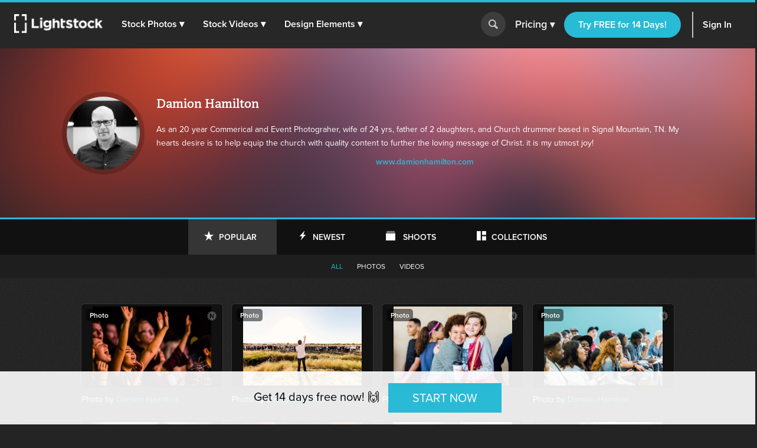

--- FILE ---
content_type: text/html; charset=utf-8
request_url: https://d1ltnstmohjmf1.cloudfront.net/users/damion-hamilton
body_size: 71213
content:
<!DOCTYPE html>
<!--[if lte IE 7]> <html class="ie7"> <![endif]-->
<!--[if IE 8]> <html class="ie8"> <![endif]-->
<!--[if IE 9]> <html class="ie9"> <![endif]-->
<!--[if !IE]> ><! <![endif]-->
<html style='scroll-behavior: smooth;'>
<!-- <![endif] -->
<head>
<meta charset='utf-8'>
<title>Stock Photos by Damion Hamilton — Lightstock</title>
<meta content='width=device-width, initial-scale=1' name='viewport'>
<meta content='Faith-Based, Royalty­-Free Christian stock photos, stock vectors and stock footage. Use in your next web design, blog post, sermon slide or video' name='description'>
<link href='https://plus.google.com/+Lightstock/' rel='publisher'>
<link href='/favicon.png' rel='shortcut icon' type='image/x-icon'>
<link href='/apple-touch-icon.png' rel='apple-touch-icon'>

<link rel="stylesheet" media="all" href="https://assets.lightstock.com/assets/application-bootstrap3-30a9de1fa6e8c1bbfacee3107d8ff337bd62dcf22f15f2c8fc8360ffe403a735.css" />
<script src="https://assets.lightstock.com/assets/application-bootstrap3-4685e175b84cdc10b3a918ac9619dd756bcbeebfed45244e4edd993647ddac6f.js"></script>
<!-- NOT a fan of this. But I can't globally include it because it'd clash with the Stripe.js v2 library I use for affiliates. -->
<!-- This hack will have to stand until we funnel every last subscription endpoint into the pricing page. -->

<meta name="csrf-param" content="authenticity_token" />
<meta name="csrf-token" content="eHfhXRcrn24dXSFV4tr7qeUUlqeql0EPeZGcCNQCNXaa52uFouafx8gNLsqETBuy6KOkDFc8+yNruPYvjBjqaw==" />
<script src="//www.google.com/jsapi"></script>
<script src="https://assets.lightstock.com/assets/chartkick-4a9ee3f1513a7d00891676b8310ee38d9526e7b03eb80492c60919bf33cb7dba.js"></script>
<script src='//use.typekit.net/nny8zdq.js' type='text/javascript'></script>
<script>
  try{Typekit.load();}catch(e){}
</script>
<!--[if lt IE 9]>
<script src="https://html5shiv.googlecode.com/svn/trunk/html5.js" type="text/javascript"></script>
<script src="https://css3-mediaqueries-js.googlecode.com/svn/trunk/css3-mediaqueries.js" type="text/javascript"></script>
<![endif]-->
  <script>
    window.dataLayer = window.dataLayer || [];


    (function(w,d,s,l,i){w[l]=w[l]||[];w[l].push({'gtm.start':
    new Date().getTime(),event:'gtm.js'});var f=d.getElementsByTagName(s)[0],
    j=d.createElement(s),dl=l!='dataLayer'?'&l='+l:'';j.async=true;j.src=
    'https://analytics.lightstock.com/gtm.js?id='+i+dl;f.parentNode.insertBefore(j,f);
    })(window,document,'script','dataLayer','GTM-W5PT6QJ');
  </script>


<!-- Hotjar Tracking Code for www.lightstock.com -->
<script>
    (function(h,o,t,j,a,r){
        h.hj=h.hj||function(){(h.hj.q=h.hj.q||[]).push(arguments)};
        h._hjSettings={hjid:550000,hjsv:5};
        a=o.getElementsByTagName('head')[0];
        r=o.createElement('script');r.async=1;
        r.src=t+h._hjSettings.hjid+j+h._hjSettings.hjsv;
        a.appendChild(r);
    })(window,document,'//static.hotjar.com/c/hotjar-','.js?sv=');
</script>



</head>

<body class=' users media_items portfolio page hashero'>
<script>
  try {
    
    if(window.location.href == 'https://www.lightstock.com' || window.location.href == 'https://www.lightstock.com/'){
      hj('trigger', 'homepage_logged_out');
    }
    
  } catch (error) {
    //DLog(error)
  }
</script>

<div id='fb-root'></div>



<header class='v2-header clearfix unlimited-membership-launch has-account'>
<div class='v2-header__section'>
<a class='v2-header__logo' href='/'>
<img alt='Lightstock' src='https://assets.lightstock.com/assets/logo/lightstock_logo@2x-90a4907c653c490cce9490fa2633dd3e488c3df128bf318e30b4460908390d7b.png'>
</a>
<button class='v2-header__menu-toggle js-menu-toggle'>
Menu
</button>
<nav class='v2-header__nav is-mobile-menu'>
<ul>
<li>
<span class='dropdown' role='button'>
<a href="/search?noteworthy_boost=6&amp;page=1&amp;per_page=60&amp;product_type=photo&amp;q=&amp;sort=trending">Stock Photos
<span class='dropdown-arrow'>▾</span>
</a><span class='no-link'>
Stock Photos
<span class='dropdown-arrow'>▾</span>
<a class="active-menu-link" href="/photos"><div></div>
</a></span>
</span>
<div class='v2-header__submenu is-wide recategorized' role='menu'>
<div class='v2-header__submenu__inner'>
<div class='v2-header__submenu__column'>
<div class='popular-search-header'>
Popular Searches
</div>
<ul>
<li>
<a href="/search?noteworthy_boost=6&amp;page=1&amp;per_page=60&amp;product_type=photo&amp;q=jesus&amp;sort=relevance"><i class='fa fa-search'></i>
Jesus
</a></li>
<li>
<a href="/search?noteworthy_boost=6&amp;page=1&amp;per_page=60&amp;product_type=photo&amp;q=bible&amp;sort=relevance"><i class='fa fa-search'></i>
Bible
</a></li>
<li>
<a href="/search?noteworthy_boost=6&amp;page=1&amp;per_page=60&amp;product_type=photo&amp;q=cross&amp;sort=relevance"><i class='fa fa-search'></i>
Cross
</a></li>
<li>
<a href="/search?noteworthy_boost=6&amp;page=1&amp;per_page=60&amp;product_type=photo&amp;q=communion&amp;sort=relevance"><i class='fa fa-search'></i>
Communion
</a></li>
<li>
<a href="/search?noteworthy_boost=6&amp;page=1&amp;per_page=60&amp;product_type=photo&amp;q=missions&amp;sort=relevance"><i class='fa fa-search'></i>
Missions
</a></li>
</ul>
</div>
<div class='v2-header__submenu__column'>
<div class='popular-search-header'>

</div>
<ul>
<li>
<a href="/search?noteworthy_boost=6&amp;page=1&amp;per_page=60&amp;product_type=photo&amp;q=worship&amp;sort=relevance"><i class='fa fa-search'></i>
Worship
</a></li>
<li>
<a href="/search?noteworthy_boost=6&amp;page=1&amp;per_page=60&amp;product_type=photo&amp;q=prayer&amp;sort=relevance"><i class='fa fa-search'></i>
Prayer
</a></li>
<li>
<a href="/search?noteworthy_boost=6&amp;page=1&amp;per_page=60&amp;product_type=photo&amp;q=small+groups&amp;sort=relevance"><i class='fa fa-search'></i>
Small groups
</a></li>
<li>
<a href="/search?noteworthy_boost=6&amp;page=1&amp;per_page=60&amp;product_type=photo&amp;q=technology&amp;sort=relevance"><i class='fa fa-search'></i>
Technology
</a></li>
<li>
<a href="/search?noteworthy_boost=6&amp;page=1&amp;per_page=60&amp;product_type=photo&amp;q=baptism&amp;sort=relevance"><i class='fa fa-search'></i>
Baptism
</a></li>
</ul>
</div>
<div class='v2-header__submenu__column'>
<div class='popular-search-header'>

</div>
<ul>
<li>
<a href="/search?noteworthy_boost=6&amp;page=1&amp;per_page=60&amp;product_type=photo&amp;q=church&amp;sort=relevance"><i class='fa fa-search'></i>
Church
</a></li>
<li>
<a href="/search?noteworthy_boost=6&amp;page=1&amp;per_page=60&amp;product_type=photo&amp;q=people&amp;sort=relevance"><i class='fa fa-search'></i>
People
</a></li>
<li>
<a href="/search?noteworthy_boost=6&amp;page=1&amp;per_page=60&amp;product_type=photo&amp;q=cross&amp;sort=relevance"><i class='fa fa-search'></i>
Cross
</a></li>
<li>
<a href="/search?noteworthy_boost=6&amp;page=1&amp;per_page=60&amp;product_type=photo&amp;q=New+Year&amp;sort=relevance"><i class='fa fa-search'></i>
New year
</a></li>
<li>
<a href="/search?noteworthy_boost=6&amp;page=1&amp;per_page=60&amp;product_type=photo&amp;q=kids&amp;sort=relevance"><i class='fa fa-search'></i>
Kids
</a></li>
</ul>
</div>
</div>
<div class='v2-header__submenu__footer recategorized'>
<ul class='clearfix'>
<li>
<a href="/noteworthy/photos"><i class='opacity-1'><svg class="inline-svg" xmlns="http://www.w3.org/2000/svg" viewBox="0 0 222.82 222.83">
  <path d="M221.87,107.73a7.63,7.63,0,0,0-3-3l-13.35-9.32a14.4,14.4,0,0,1-4.62-17.23l6.91-14.74a7.6,7.6,0,0,0-6.67-11.54l-16.23-1.4A14.38,14.38,0,0,1,172.3,37.9l-1.39-16.21A7.62,7.62,0,0,0,159.36,15l-14.74,6.9a14.37,14.37,0,0,1-17.22-4.61L118.08,3.94a7.6,7.6,0,0,0-13.33,0L95.42,17.3A14.37,14.37,0,0,1,78.2,21.91L63.46,15a7.6,7.6,0,0,0-11.54,6.67L50.52,37.9A14.36,14.36,0,0,1,37.91,50.51l-16.23,1.4A7.61,7.61,0,0,0,15,63.45l6.91,14.76a14.38,14.38,0,0,1-4.61,17.22L3.94,104.75a7.62,7.62,0,0,0-3,10.34,7.72,7.72,0,0,0,3,3l13.35,9.32a14.39,14.39,0,0,1,4.62,17.22L15,159.38a7.6,7.6,0,0,0,2.58,10.45,7.72,7.72,0,0,0,4.08,1.1l16.24,1.39a14.38,14.38,0,0,1,12.61,12.61l1.39,16.23a7.62,7.62,0,0,0,11.55,6.67l14.74-6.91a14.41,14.41,0,0,1,17.23,4.61l9.32,13.35a7.6,7.6,0,0,0,10.34,3,7.51,7.51,0,0,0,3-3l9.32-13.35a14.38,14.38,0,0,1,17.23-4.61l14.74,6.9a7.62,7.62,0,0,0,11.55-6.67l1.39-16.22a14.39,14.39,0,0,1,12.61-12.58L201.14,171a7.62,7.62,0,0,0,6.67-11.55l-6.89-14.78a14.37,14.37,0,0,1,4.61-17.22l13.35-9.31A7.63,7.63,0,0,0,221.87,107.73Zm-67.14,53.53H134.85l-46.15-65v65H68.09V64.46H89.28l44.84,62.7V64.46h20.61Z"/>
</svg>
</i>
New & Noteworthy
</a></li>
<li>
<a href="/trending/photos"><i class='fa fa-heart'></i>
Trending
</a></li>
<li><a href="/photos">View All &gt;</a></li>
</ul>
</div>
</div>
</li>
<li>
<span class='dropdown' role='button'>
<a href="/search?noteworthy_boost=6&amp;page=1&amp;per_page=60&amp;product_type=video&amp;q=&amp;sort=trending">Stock Videos
<span class='dropdown-arrow'>▾</span>
</a><span class='no-link'>
Stock Videos
<span class='dropdown-arrow'>▾</span>
<a class="active-menu-link" href="/video"><div></div>
</a></span>
</span>
<div class='v2-header__submenu is-wide recategorized' role='menu'>
<div class='v2-header__submenu__inner'>
<div class='v2-header__submenu__column'>
<div class='popular-search-header'>
Popular Searches
</div>
<ul>
<li>
<a href="/search?noteworthy_boost=6&amp;page=1&amp;per_page=60&amp;product_type=video&amp;q=jesus&amp;sort=relevance"><i class='fa fa-search'></i>
Jesus
</a></li>
<li>
<a href="/search?noteworthy_boost=6&amp;page=1&amp;per_page=60&amp;product_type=video&amp;q=worship&amp;sort=relevance"><i class='fa fa-search'></i>
Worship
</a></li>
<li>
<a href="/search?noteworthy_boost=6&amp;page=1&amp;per_page=60&amp;product_type=video&amp;q=time+lapse&amp;sort=relevance"><i class='fa fa-search'></i>
Time lapse
</a></li>
<li>
<a href="/search?noteworthy_boost=6&amp;page=1&amp;per_page=60&amp;product_type=video&amp;q=bible&amp;sort=relevance"><i class='fa fa-search'></i>
Bible
</a></li>
<li>
<a href="/search?noteworthy_boost=6&amp;page=1&amp;per_page=60&amp;product_type=video&amp;q=praying&amp;sort=relevance"><i class='fa fa-search'></i>
Praying
</a></li>
</ul>
</div>
<div class='v2-header__submenu__column'>
<div class='popular-search-header'>

</div>
<ul>
<li>
<a href="/search?noteworthy_boost=6&amp;page=1&amp;per_page=60&amp;product_type=video&amp;q=nature&amp;sort=relevance"><i class='fa fa-search'></i>
Nature
</a></li>
<li>
<a href="/search?noteworthy_boost=6&amp;page=1&amp;per_page=60&amp;product_type=video&amp;q=small+groups&amp;sort=relevance"><i class='fa fa-search'></i>
Small groups
</a></li>
<li>
<a href="/search?noteworthy_boost=6&amp;page=1&amp;per_page=60&amp;product_type=video&amp;q=family&amp;sort=relevance"><i class='fa fa-search'></i>
Family
</a></li>
<li>
<a href="/search?noteworthy_boost=6&amp;page=1&amp;per_page=60&amp;product_type=video&amp;q=technology&amp;sort=relevance"><i class='fa fa-search'></i>
Technology
</a></li>
<li>
<a href="/search?noteworthy_boost=6&amp;page=1&amp;per_page=60&amp;product_type=video&amp;q=baptism&amp;sort=relevance"><i class='fa fa-search'></i>
Baptism
</a></li>
</ul>
</div>
<div class='v2-header__submenu__column'>
<div class='popular-search-header'>

</div>
<ul>
<li>
<a href="/search?noteworthy_boost=6&amp;page=1&amp;per_page=60&amp;product_type=video&amp;q=church&amp;sort=relevance"><i class='fa fa-search'></i>
Church
</a></li>
<li>
<a href="/search?noteworthy_boost=6&amp;page=1&amp;per_page=60&amp;product_type=video&amp;q=aerial&amp;sort=relevance"><i class='fa fa-search'></i>
Aerial
</a></li>
<li>
<a href="/search?noteworthy_boost=6&amp;page=1&amp;per_page=60&amp;product_type=video&amp;q=cross&amp;sort=relevance"><i class='fa fa-search'></i>
Cross
</a></li>
<li>
<a href="/search?noteworthy_boost=6&amp;page=1&amp;per_page=60&amp;product_type=video&amp;q=kids&amp;sort=relevance"><i class='fa fa-search'></i>
Kids
</a></li>
<li>
<a href="/search?noteworthy_boost=6&amp;page=1&amp;per_page=60&amp;product_type=video&amp;q=New+Year&amp;sort=relevance"><i class='fa fa-search'></i>
New year
</a></li>
</ul>
</div>
</div>
<div class='v2-header__submenu__footer recategorized'>
<ul class='clearfix'>
<li>
<a href="/noteworthy/videos"><i class='opacity-1'><svg class="inline-svg" xmlns="http://www.w3.org/2000/svg" viewBox="0 0 222.82 222.83">
  <path d="M221.87,107.73a7.63,7.63,0,0,0-3-3l-13.35-9.32a14.4,14.4,0,0,1-4.62-17.23l6.91-14.74a7.6,7.6,0,0,0-6.67-11.54l-16.23-1.4A14.38,14.38,0,0,1,172.3,37.9l-1.39-16.21A7.62,7.62,0,0,0,159.36,15l-14.74,6.9a14.37,14.37,0,0,1-17.22-4.61L118.08,3.94a7.6,7.6,0,0,0-13.33,0L95.42,17.3A14.37,14.37,0,0,1,78.2,21.91L63.46,15a7.6,7.6,0,0,0-11.54,6.67L50.52,37.9A14.36,14.36,0,0,1,37.91,50.51l-16.23,1.4A7.61,7.61,0,0,0,15,63.45l6.91,14.76a14.38,14.38,0,0,1-4.61,17.22L3.94,104.75a7.62,7.62,0,0,0-3,10.34,7.72,7.72,0,0,0,3,3l13.35,9.32a14.39,14.39,0,0,1,4.62,17.22L15,159.38a7.6,7.6,0,0,0,2.58,10.45,7.72,7.72,0,0,0,4.08,1.1l16.24,1.39a14.38,14.38,0,0,1,12.61,12.61l1.39,16.23a7.62,7.62,0,0,0,11.55,6.67l14.74-6.91a14.41,14.41,0,0,1,17.23,4.61l9.32,13.35a7.6,7.6,0,0,0,10.34,3,7.51,7.51,0,0,0,3-3l9.32-13.35a14.38,14.38,0,0,1,17.23-4.61l14.74,6.9a7.62,7.62,0,0,0,11.55-6.67l1.39-16.22a14.39,14.39,0,0,1,12.61-12.58L201.14,171a7.62,7.62,0,0,0,6.67-11.55l-6.89-14.78a14.37,14.37,0,0,1,4.61-17.22l13.35-9.31A7.63,7.63,0,0,0,221.87,107.73Zm-67.14,53.53H134.85l-46.15-65v65H68.09V64.46H89.28l44.84,62.7V64.46h20.61Z"/>
</svg>
</i>
New & Noteworthy
</a></li>
<li>
<a href="/trending/videos"><i class='fa fa-heart'></i>
Trending
</a></li>
<li>
<a href="/search?noteworthy_boost=6&amp;page=1&amp;per_page=60&amp;product_type=video&amp;q=&amp;resolution%5B4k_or_higher%5D=1&amp;sort=relevance"><i class='fa fa-filter'></i>
4K
</a></li>
<li>
<a href="/video">View All &gt;</a>
</li>
</ul>
</div>
</div>
</li>
<li>
<span class='dropdown' role='button'>
<a href="/search?noteworthy_boost=6&amp;page=1&amp;per_page=60&amp;product_type=design+element&amp;q=&amp;sort=trending">Design Elements
<span class='dropdown-arrow'>▾</span>
</a><span class='no-link'>
Design Elements
<span class='dropdown-arrow'>▾</span>
<a class="active-menu-link" href="/search?noteworthy_boost=6&amp;page=1&amp;per_page=60&amp;product_type=design+element&amp;q=&amp;sort=trending"><div></div>
</a></span>
</span>
<div class='v2-header__submenu is-wide recategorized' role='menu'>
<div class='v2-header__submenu__inner'>
<div class='v2-header__submenu__column'>
<div class='popular-search-header background-darkergray'>Sub Types</div>
<ul class='background-darkergray'>
<li>
<a href="/search?noteworthy_boost=6&amp;page=1&amp;per_page=60&amp;product_categories%5Bobjects%5D=1&amp;product_type=design+element&amp;q=&amp;sort=trending"><img class='navbar-svg' src='https://assets.lightstock.com/assets/header/svgs/design_elements-dddff86364ca615b772d6842dce035b29d623f18e45a0993140f8b5d419613d2.svg'>
Objects
</a></li>
<li>
<a href="/search?noteworthy_boost=6&amp;page=1&amp;per_page=60&amp;product_categories%5Bbackgrounds%5D=1&amp;product_type=design+element&amp;q=&amp;sort=trending"><img class='navbar-svg' src='https://assets.lightstock.com/assets/header/svgs/vector_scenes-a50ff754e0f395a5ed5d417c1fb2f35aada93c7797437a41d81ba3dc38bdfbc5.svg'>
Backgrounds
</a></li>
<li>
<a href="/search?noteworthy_boost=6&amp;page=1&amp;per_page=60&amp;product_categories%5Bvector+art%5D=1&amp;product_type=design+element&amp;q=&amp;sort=trending"><svg class="inline-svg" xmlns="http://www.w3.org/2000/svg" viewBox="0 0 512 512"><!-- Font Awesome Free 5.15.4 by @fontawesome - https://fontawesome.com License - https://fontawesome.com/license/free (Icons: CC BY 4.0, Fonts: SIL OFL 1.1, Code: MIT License) --><path d="M512 128V32c0-17.67-14.33-32-32-32h-96c-17.67 0-32 14.33-32 32H160c0-17.67-14.33-32-32-32H32C14.33 0 0 14.33 0 32v96c0 17.67 14.33 32 32 32v192c-17.67 0-32 14.33-32 32v96c0 17.67 14.33 32 32 32h96c17.67 0 32-14.33 32-32h192c0 17.67 14.33 32 32 32h96c17.67 0 32-14.33 32-32v-96c0-17.67-14.33-32-32-32V160c17.67 0 32-14.33 32-32zm-96-64h32v32h-32V64zM64 64h32v32H64V64zm32 384H64v-32h32v32zm352 0h-32v-32h32v32zm-32-96h-32c-17.67 0-32 14.33-32 32v32H160v-32c0-17.67-14.33-32-32-32H96V160h32c17.67 0 32-14.33 32-32V96h192v32c0 17.67 14.33 32 32 32h32v192z"/></svg>
Vector Art
</a></li>
<li>
<a href="/search?noteworthy_boost=6&amp;page=1&amp;per_page=60&amp;product_categories%5Btexture+overlays%5D=1&amp;product_type=design+element&amp;q=&amp;sort=trending"><svg class="inline-svg" version="1.1" xmlns="http://www.w3.org/2000/svg" x="0px" y="0px" viewBox="0 0 100 100" style="fill: white;">
<path d="M79.2,12.4c-0.4,0-0.8-0.1-1.2-0.3C68.4,7.1,60.1,5,50.1,5c-9.9,0-19.4,2.4-27.9,7.1c-1.2,0.6-2.7,0.2-3.4-1
	c-0.7-1.2-0.2-2.8,1-3.4C29.1,2.6,39.3,0,50.1,0c10.7,0,20,2.4,30.2,7.6c1.3,0.6,1.7,2.1,1.1,3.3C80.9,11.9,80.1,12.4,79.2,12.4
	L79.2,12.4z M7.4,38.6c-0.5,0-1-0.2-1.5-0.5c-1.2-0.8-1.4-2.3-0.6-3.5c5-7,11.3-12.5,18.8-16.3c15.7-8.1,35.9-8.2,51.7-0.1
	c7.5,3.9,13.8,9.3,18.8,16.3c0.8,1.1,0.6,2.7-0.6,3.5c-1.2,0.8-2.7,0.6-3.5-0.6c-4.5-6.3-10.2-11.3-17-14.7
	c-14.4-7.3-32.8-7.3-47.1,0.1c-6.8,3.5-12.5,8.5-17.1,14.8C9,38.3,8.2,38.6,7.4,38.6L7.4,38.6z M38.7,98.9c-0.7,0-1.3-0.2-1.8-0.8
	c-4.4-4.3-6.7-7.1-10.1-13.2c-3.5-6.1-5.3-13.6-5.3-21.7c0-14.9,12.7-26.9,28.4-26.9c15.6,0,28.4,12.1,28.4,26.9
	c0,1.4-1.1,2.5-2.5,2.5c-1.4,0-2.5-1.1-2.5-2.5c0-12.1-10.5-21.9-23.4-21.9c-12.9,0-23.4,9.8-23.4,21.9c0,7.2,1.6,13.8,4.7,19.2
	c3.2,5.8,5.4,8.2,9.3,12.1c1,1,1,2.6,0,3.6C40,98.7,39.4,99,38.7,98.9L38.7,98.9z M74.7,89.7c-6,0-11.2-1.5-15.5-4.4
	C51.7,80.2,47.2,72,47.2,63.3c0-1.4,1.1-2.5,2.5-2.5c1.4,0,2.5,1.1,2.5,2.5c0,7.1,3.6,13.7,9.7,17.8c3.6,2.4,7.7,3.5,12.7,3.5
	c1.2,0,3.2-0.1,5.2-0.5c1.4-0.2,2.7,0.7,2.9,2.1c0.2,1.4-0.7,2.7-2.1,2.9C77.9,89.6,75.4,89.7,74.7,89.7L74.7,89.7z M64.6,100
	c-0.2,0-0.4-0.1-0.7-0.1c-8-2.2-13.2-5.1-18.7-10.5c-7-6.9-10.9-16.2-10.9-26.1c0-8.1,6.9-14.7,15.4-14.7s15.4,6.6,15.4,14.7
	c0,5.3,4.7,9.7,10.4,9.7s10.4-4.4,10.4-9.7c0-18.9-16.3-34.2-36.4-34.2c-14.2,0-27.3,7.9-33.1,20.2c-2,4.1-3,8.8-3,14
	c0,3.9,0.4,10.1,3.4,18.1c0.5,1.3-0.1,2.8-1.5,3.2c-1.3,0.5-2.8-0.2-3.2-1.4C10,76.6,8.8,70.1,8.8,63.3c0-6,1.2-11.4,3.4-16.2
	c6.7-14,21.5-23,37.7-23c22.8,0,41.4,17.5,41.4,39.1c0,8.1-6.9,14.7-15.4,14.7s-15.4-6.6-15.4-14.7c0-5.4-4.7-9.7-10.4-9.7
	s-10.4,4.3-10.4,9.7c0,8.6,3.3,16.6,9.4,22.6c4.8,4.7,9.3,7.3,16.4,9.2c1.4,0.3,2.1,1.8,1.8,3.1C66.7,99.3,65.7,100,64.6,100
	L64.6,100z"/>
</svg>

Texture Overlays
</a></li>
<li>
<a href="/search?noteworthy_boost=6&amp;page=1&amp;per_page=60&amp;product_categories%5Bmockups%5D=1&amp;product_type=design+element&amp;q=&amp;sort=trending"><i class='fa fa-edit'></i>
Mockups
</a></li>
</ul>
</div>
<div class='v2-header__submenu__column'>
<div class='popular-search-header'>Filters</div>
<ul>
<li>
<a href="/search?noteworthy_boost=6&amp;page=1&amp;per_page=60&amp;product_categories%5Bicons%5D=1&amp;product_type=design+element&amp;q=&amp;sort=relevance"><i class='fa fa-filter'></i>
Icons
</a></li>
<li>
<a href="/search?noteworthy_boost=6&amp;page=1&amp;per_page=60&amp;product_categories%5Bborders%5D=1&amp;product_type=design+element&amp;q=&amp;sort=relevance"><i class='fa fa-filter'></i>
Borders
</a></li>
<li>
<a href="/search?noteworthy_boost=6&amp;page=1&amp;per_page=60&amp;product_categories%5Bpatterns%5D=1&amp;product_type=design+element&amp;q=&amp;sort=relevance"><i class='fa fa-filter'></i>
Patterns
</a></li>
<li>
<a href="/search?noteworthy_boost=6&amp;page=1&amp;per_page=60&amp;product_categories%5Bframes%5D=1&amp;product_type=design+element&amp;q=&amp;sort=relevance"><i class='fa fa-filter'></i>
Frames
</a></li>
<li>
<a href="/search?noteworthy_boost=6&amp;page=1&amp;per_page=60&amp;product_categories%5Btypography%5D=1&amp;product_type=design+element&amp;q=&amp;sort=relevance"><i class='fa fa-filter'></i>
Typography
</a></li>
</ul>
</div>
<div class='v2-header__submenu__column'>
<div class='popular-search-header'>Popular Searches</div>
<ul>
<li>
<a href="/search?noteworthy_boost=6&amp;page=1&amp;per_page=60&amp;product_type=design+element&amp;q=cross&amp;sort=relevance"><i class='fa fa-search'></i>
Cross
</a></li>
<li>
<a href="/search?noteworthy_boost=6&amp;page=1&amp;per_page=60&amp;product_type=design+element&amp;q=texture&amp;sort=relevance"><i class='fa fa-search'></i>
Texture
</a></li>
<li>
<a href="/search?noteworthy_boost=6&amp;page=1&amp;per_page=60&amp;product_type=design+element&amp;q=hand+drawn&amp;sort=relevance"><i class='fa fa-search'></i>
Hand drawn
</a></li>
<li>
<a href="/search?noteworthy_boost=6&amp;page=1&amp;per_page=60&amp;product_type=design+element&amp;q=kids&amp;sort=relevance"><i class='fa fa-search'></i>
Kids
</a></li>
<li>
<a href="/search?noteworthy_boost=6&amp;page=1&amp;per_page=60&amp;product_type=design+element&amp;q=scripture&amp;sort=relevance"><i class='fa fa-search'></i>
Scripture
</a></li>
</ul>
</div>
</div>
<div class='v2-header__submenu__footer recategorized'>
<ul class='clearfix'>
<li>
<a href="/noteworthy/design%20elements"><i class='opacity-1'><svg class="inline-svg" xmlns="http://www.w3.org/2000/svg" viewBox="0 0 222.82 222.83">
  <path d="M221.87,107.73a7.63,7.63,0,0,0-3-3l-13.35-9.32a14.4,14.4,0,0,1-4.62-17.23l6.91-14.74a7.6,7.6,0,0,0-6.67-11.54l-16.23-1.4A14.38,14.38,0,0,1,172.3,37.9l-1.39-16.21A7.62,7.62,0,0,0,159.36,15l-14.74,6.9a14.37,14.37,0,0,1-17.22-4.61L118.08,3.94a7.6,7.6,0,0,0-13.33,0L95.42,17.3A14.37,14.37,0,0,1,78.2,21.91L63.46,15a7.6,7.6,0,0,0-11.54,6.67L50.52,37.9A14.36,14.36,0,0,1,37.91,50.51l-16.23,1.4A7.61,7.61,0,0,0,15,63.45l6.91,14.76a14.38,14.38,0,0,1-4.61,17.22L3.94,104.75a7.62,7.62,0,0,0-3,10.34,7.72,7.72,0,0,0,3,3l13.35,9.32a14.39,14.39,0,0,1,4.62,17.22L15,159.38a7.6,7.6,0,0,0,2.58,10.45,7.72,7.72,0,0,0,4.08,1.1l16.24,1.39a14.38,14.38,0,0,1,12.61,12.61l1.39,16.23a7.62,7.62,0,0,0,11.55,6.67l14.74-6.91a14.41,14.41,0,0,1,17.23,4.61l9.32,13.35a7.6,7.6,0,0,0,10.34,3,7.51,7.51,0,0,0,3-3l9.32-13.35a14.38,14.38,0,0,1,17.23-4.61l14.74,6.9a7.62,7.62,0,0,0,11.55-6.67l1.39-16.22a14.39,14.39,0,0,1,12.61-12.58L201.14,171a7.62,7.62,0,0,0,6.67-11.55l-6.89-14.78a14.37,14.37,0,0,1,4.61-17.22l13.35-9.31A7.63,7.63,0,0,0,221.87,107.73Zm-67.14,53.53H134.85l-46.15-65v65H68.09V64.46H89.28l44.84,62.7V64.46h20.61Z"/>
</svg>
</i>
New & Noteworthy
</a></li>
<li>
<a href="/trending/design%20elements"><i class='fa fa-heart'></i>
Trending
</a></li>
<li><a href="/search?noteworthy_boost=6&amp;page=1&amp;per_page=60&amp;product_type=design+element&amp;q=&amp;sort=trending">View All &gt;</a></li>
</ul>
</div>
</div>
</li>
</ul>
</nav>
</div>
<form action='/search' class='v2-header__search dropdown-search is-mobile-menu' role='search'>
<div class='dropdown-search-box'>
<div class='dropdown-search-box-input'>
<input id='q' name='q' placeholder='I&#39;m looking for...' value=''>
<button class='go' type='submit' value=''></button>
</div>
<div class='dropdown-popular-search'>
<div class='popular-search-header'>Popular Searches:</div>
<div class='popular-searches'>
<a href="/search?noteworthy_boost=6&amp;page=1&amp;per_page=60&amp;q=jesus&amp;sort=relevance"><i class='fa fa-search'></i>
Jesus
</a><a href="/search?noteworthy_boost=6&amp;page=1&amp;per_page=60&amp;q=church&amp;sort=relevance"><i class='fa fa-search'></i>
Church
</a><a href="/search?noteworthy_boost=6&amp;page=1&amp;per_page=60&amp;q=communion&amp;sort=relevance"><i class='fa fa-search'></i>
Communion
</a><a href="/search?noteworthy_boost=6&amp;page=1&amp;per_page=60&amp;q=kids&amp;sort=relevance"><i class='fa fa-search'></i>
Kids
</a><a href="/search?noteworthy_boost=6&amp;page=1&amp;per_page=60&amp;q=community&amp;sort=relevance"><i class='fa fa-search'></i>
Community
</a><a href="/search?noteworthy_boost=6&amp;page=1&amp;per_page=60&amp;q=New+Year&amp;sort=relevance"><i class='fa fa-search'></i>
New year
</a></div>
</div>
</div>
<button class='go dropdown-search-button' type='button'></button>
<div class='dropdown-search-arrow'>&#9650;</div>
</form>
<script>
  (function() {
    $('button.dropdown-search-button').on('click', function() {
      $('.dropdown-search-box, .dropdown-search-arrow, .dropdown-search-button').toggleClass('active-search-box');
      return $('.dropdown-search-box input').focus();
    });
  
  }).call(this);
</script>
<div class='v2-header__section is-flex is-mobile-menu account updateable' data-update-path='/users/full_width_account_menu?homepage_mode=false&amp;source_controller=users'>

</div>
</header>


<section><div class='hero' style='padding-top: 0'>
<div class='slide_image'>
<img class="slide-item visible" src="https://assets.lightstock.com/assets/portfolio-wallpaper_e-0ea462bd889646c5896ad30aed96a9adbe8468ec50caeb39207523418d37ae9a.jpg" />
<div class='user-info-container'>
<div class='avatar-frame'>
<img width="140" height="140" src="https://d113wk4ga3f0l0.cloudfront.net/c?o=[base64]&amp;s=a88872cfac80214a2ac756fca06e9b39217de0a3" />
</div>
<div class='user-bio'>
<h2>Damion Hamilton</h2>
<p class='biography'>
As an 20 year Commerical and Event Photograher, wife of 24 yrs, father of 2 daughters, and Church drummer based in Signal Mountain, TN.   My hearts desire is to help equip the church with quality content to further the loving message of  Christ.  it is my utmost joy! 
</p>
<a target="blank" href="http://www.damionhamilton.com">www.damionhamilton.com</a>
</div>
</div>
</div>
</div>
<div class='darkline'>
<div class='container'>
<div class='row'>
<div class='center'>
<a style="width:150px" class="popular btn btn-type selected" href="/users/damion-hamilton?type=popular">Popular</a>
<a style="width:150px" class="new btn btn-type unselected" href="/users/damion-hamilton?type=newest">Newest</a>
<a style="width:150px" class="shoots btn btn-type unselected" href="/users/damion-hamilton?type=shoots">Shoots</a>
<a style="width:180px" class="collections btn btn-type unselected" href="/users/damion-hamilton?type=collections">Collections</a>
</div>
</div>
</div>
</div>
<div class='grayline'>
<div class='container'>
<div class='row'>
<div class='center'>
<a class="filter selected" href="/users/damion-hamilton?type=popular">All</a>

<a class="filter unselected" href="/users/damion-hamilton/photos?type=popular">Photos</a>
<a class="filter unselected" href="/users/damion-hamilton/videos?type=popular">Videos</a>
</div>
</div>
</div>
</div>
</section>
<div class='main container-fluid'>
<div class='row'>
<div class='col-md-12'>
<div class='v2-alerts'>




</div>


<div class='row'>
<div class='col-md-12'>
<noscript>
<div class='alert alert-danger center'>
<p>JavaScript is not enabled. For a better Lightstock experience please enable JavaScript.</p>
<p>Here are <a href="http://www.enable-javascript.com/" target="_blank">instructions to enable JavaScript in your web browser</a>.</p>
</div>
</noscript>
<div class='product__tiles clearfix' id='floating_squares_de759513'>
<div class='product__tile' data-id='294676' data-live data-media-type='photo' data-preview-image-height='341' data-preview-image-url='https://d113wk4ga3f0l0.cloudfront.net/c?o=[base64]&amp;s=a5ee668bbc8187561e4554ec761f97dd09182324' data-preview-image-width='512' id='floating_square_box_0'>
<div class='product__tile__image__container'>
<a class='product__tile__image thumbnail-hover-trigger' data-id='294676' data-live data-media-type='photo' data-preview-image-height='341' data-preview-image-url='https://d113wk4ga3f0l0.cloudfront.net/c?o=[base64]&amp;s=a5ee668bbc8187561e4554ec761f97dd09182324' data-preview-image-width='512' href='/photos/people-singing-in-praise-645d2543-894e-482a-9746-43200e29e281' id='floating_square_box_0' style='background-image: url(&quot;https://lightstock.imgix.net/1%2F3697%2F20151222000138%2F000032_DHP24579.jpg?ixlib=rails-3.0.2&amp;w=500&amp;h=500&amp;fit=clip&amp;fm=pjpg&amp;q=75&amp;page=1&amp;s=3a0d9bc34c5d2d767cd230ae2fd3da63&quot;)'></a>
<span class='product__tile__type'>
Photo
</span>
<span class='product__tile__noteworthy'></span>
<div class='floating_square_hover_data'>
<div class='product__tile__actions'>
<a class='clickable product__tile__like favoritable' href='#like-photo'>
<i class='fa fa-heart favorite-icon-294676'></i>
</a>
<a class='clickable product__tile__add' href='#add-to-board'>
<i class='fa fa-plus'></i>
</a>
</div>
<a class="product__tile__comp clickable" rel="nofollow" href="/photos/people-singing-in-praise-645d2543-894e-482a-9746-43200e29e281/download_comp">Download Comp</a>
</div>
</div>
<div class='product__tile__content'>
<span class='product__tile__author'>
Photo by <a href="/users/damion-hamilton">Damion Hamilton</a>
</span>
</div>
</div>

<div class='product__tile' data-id='33765' data-live data-media-type='photo' data-preview-image-height='341' data-preview-image-url='https://d113wk4ga3f0l0.cloudfront.net/c?o=[base64]&amp;s=66ac76c872e1a2a1533763648be8e97abf68b0dc' data-preview-image-width='512' id='floating_square_box_1'>
<div class='product__tile__image__container'>
<a class='product__tile__image thumbnail-hover-trigger' data-id='33765' data-live data-media-type='photo' data-preview-image-height='341' data-preview-image-url='https://d113wk4ga3f0l0.cloudfront.net/c?o=[base64]&amp;s=66ac76c872e1a2a1533763648be8e97abf68b0dc' data-preview-image-width='512' href='/photos/a-man-speaking-to-a-crowd-of-people-in-a-field-with-his-arm-raised-prayer-proclamation-land-leadership' id='floating_square_box_1' style='background-image: url(&quot;https://lightstock-legacy.imgix.net/bf%2F13fe0d027d89db9e453c14902bd7b0%2F51062.jpg?ixlib=rails-3.0.2&amp;w=500&amp;h=500&amp;fit=clip&amp;fm=pjpg&amp;q=75&amp;page=1&amp;s=960a6c5e2846ca2c8f418cb02461b386&quot;)'></a>
<span class='product__tile__type'>
Photo
</span>
<div class='floating_square_hover_data'>
<div class='product__tile__actions'>
<a class='clickable product__tile__like favoritable' href='#like-photo'>
<i class='fa fa-heart favorite-icon-33765'></i>
</a>
<a class='clickable product__tile__add' href='#add-to-board'>
<i class='fa fa-plus'></i>
</a>
</div>
<a class="product__tile__comp clickable" rel="nofollow" href="/photos/a-man-speaking-to-a-crowd-of-people-in-a-field-with-his-arm-raised-prayer-proclamation-land-leadership/download_comp">Download Comp</a>
</div>
</div>
<div class='product__tile__content'>
<span class='product__tile__author'>
Photo by <a href="/users/damion-hamilton">Damion Hamilton</a>
</span>
</div>
</div>

<div class='product__tile' data-id='205501' data-live data-media-type='photo' data-preview-image-height='341' data-preview-image-url='https://d113wk4ga3f0l0.cloudfront.net/c?o=[base64]&amp;s=c152eceefcf3625188850bfd65658c5198ff41b5' data-preview-image-width='512' id='floating_square_box_2'>
<div class='product__tile__image__container'>
<a class='product__tile__image thumbnail-hover-trigger' data-id='205501' data-live data-media-type='photo' data-preview-image-height='341' data-preview-image-url='https://d113wk4ga3f0l0.cloudfront.net/c?o=[base64]&amp;s=c152eceefcf3625188850bfd65658c5198ff41b5' data-preview-image-width='512' href='/photos/teen-girls-hugging-c91bb038-df40-4633-9137-7fdc88d5f450' id='floating_square_box_2' style='background-image: url(&quot;https://lightstock.imgix.net/1%2F3697%2F20150320195255%2F000000_DHP11227.jpg?ixlib=rails-3.0.2&amp;w=500&amp;h=500&amp;fit=clip&amp;fm=pjpg&amp;q=75&amp;page=1&amp;s=bfdc37bf6b4eded58fa6b3421ce1220e&quot;)'></a>
<span class='product__tile__type'>
Photo
</span>
<span class='product__tile__noteworthy'></span>
<div class='floating_square_hover_data'>
<div class='product__tile__actions'>
<a class='clickable product__tile__like favoritable' href='#like-photo'>
<i class='fa fa-heart favorite-icon-205501'></i>
</a>
<a class='clickable product__tile__add' href='#add-to-board'>
<i class='fa fa-plus'></i>
</a>
<a class="clickable product__tile__camera" href="/users/damion-hamilton/shoots/13841456"><i class='fa fa-camera'></i>
</a></div>
<a class="product__tile__comp clickable" rel="nofollow" href="/photos/teen-girls-hugging-c91bb038-df40-4633-9137-7fdc88d5f450/download_comp">Download Comp</a>
</div>
</div>
<div class='product__tile__content'>
<span class='product__tile__author'>
Photo by <a href="/users/damion-hamilton">Damion Hamilton</a>
</span>
</div>
</div>

<div class='product__tile' data-id='418798' data-live data-media-type='photo' data-preview-image-height='341' data-preview-image-url='https://d113wk4ga3f0l0.cloudfront.net/c?o=[base64]&amp;s=9d92650a8ca307f335c76fdca7753333bd31e24a' data-preview-image-width='512' id='floating_square_box_3'>
<div class='product__tile__image__container'>
<a class='product__tile__image thumbnail-hover-trigger' data-id='418798' data-live data-media-type='photo' data-preview-image-height='341' data-preview-image-url='https://d113wk4ga3f0l0.cloudfront.net/c?o=[base64]&amp;s=9d92650a8ca307f335c76fdca7753333bd31e24a' data-preview-image-width='512' href='/photos/a-group-of-young-people-sitting-together-in-a-room' id='floating_square_box_3' style='background-image: url(&quot;https://lightstock.imgix.net/1%2F3697%2F20170316172239%2F000062_DH1_4223.jpg?ixlib=rails-3.0.2&amp;w=500&amp;h=500&amp;fit=clip&amp;fm=pjpg&amp;q=75&amp;page=1&amp;s=eab344fda8113f885038eb91666fc87a&quot;)'></a>
<span class='product__tile__type'>
Photo
</span>
<span class='product__tile__noteworthy'></span>
<div class='floating_square_hover_data'>
<div class='product__tile__actions'>
<a class='clickable product__tile__like favoritable' href='#like-photo'>
<i class='fa fa-heart favorite-icon-418798'></i>
</a>
<a class='clickable product__tile__add' href='#add-to-board'>
<i class='fa fa-plus'></i>
</a>
</div>
<a class="product__tile__comp clickable" rel="nofollow" href="/photos/a-group-of-young-people-sitting-together-in-a-room/download_comp">Download Comp</a>
</div>
</div>
<div class='product__tile__content'>
<span class='product__tile__author'>
Photo by <a href="/users/damion-hamilton">Damion Hamilton</a>
</span>
</div>
</div>

<div class='product__tile' data-id='76129' data-live data-media-type='photo' data-preview-image-height='341' data-preview-image-url='https://d113wk4ga3f0l0.cloudfront.net/c?o=[base64]&amp;s=cf3ad7f70a3702ac9f943d0de085b8b89dacd1c3' data-preview-image-width='512' id='floating_square_box_4'>
<div class='product__tile__image__container'>
<a class='product__tile__image thumbnail-hover-trigger' data-id='76129' data-live data-media-type='photo' data-preview-image-height='341' data-preview-image-url='https://d113wk4ga3f0l0.cloudfront.net/c?o=[base64]&amp;s=cf3ad7f70a3702ac9f943d0de085b8b89dacd1c3' data-preview-image-width='512' href='/photos/smartphone-with-message-encouraging-giving-online' id='floating_square_box_4' style='background-image: url(&quot;https://lightstock.imgix.net/1%2F3697%2F20130604195843%2F000004_CM1_5266.JPG?ixlib=rails-3.0.2&amp;w=500&amp;h=500&amp;fit=clip&amp;fm=pjpg&amp;q=75&amp;page=1&amp;s=38d3b8c20b11d7148619fd9d6a6fb2d7&quot;)'></a>
<span class='product__tile__type'>
Photo
</span>
<div class='floating_square_hover_data'>
<div class='product__tile__actions'>
<a class='clickable product__tile__like favoritable' href='#like-photo'>
<i class='fa fa-heart favorite-icon-76129'></i>
</a>
<a class='clickable product__tile__add' href='#add-to-board'>
<i class='fa fa-plus'></i>
</a>
<a class="clickable product__tile__camera" href="/users/damion-hamilton/shoots/6029835"><i class='fa fa-camera'></i>
</a></div>
<a class="product__tile__comp clickable" rel="nofollow" href="/photos/smartphone-with-message-encouraging-giving-online/download_comp">Download Comp</a>
</div>
</div>
<div class='product__tile__content'>
<span class='product__tile__author'>
Photo by <a href="/users/damion-hamilton">Damion Hamilton</a>
</span>
</div>
</div>

<div class='product__tile' data-id='101522' data-live data-media-type='photo' data-preview-image-height='341' data-preview-image-url='https://d113wk4ga3f0l0.cloudfront.net/c?o=[base64]&amp;s=a86f75169c50f42791b53c40a7be869dcd909309' data-preview-image-width='512' id='floating_square_box_5'>
<div class='product__tile__image__container'>
<a class='product__tile__image thumbnail-hover-trigger' data-id='101522' data-live data-media-type='photo' data-preview-image-height='341' data-preview-image-url='https://d113wk4ga3f0l0.cloudfront.net/c?o=[base64]&amp;s=a86f75169c50f42791b53c40a7be869dcd909309' data-preview-image-width='512' href='/photos/fire-flame-trial-furnace-fiery-heat-purification-burn-consuming' id='floating_square_box_5' style='background-image: url(&quot;https://lightstock.imgix.net/1%2F3697%2F20131108010037%2F000001_CM1_8261.jpg?ixlib=rails-3.0.2&amp;w=500&amp;h=500&amp;fit=clip&amp;fm=pjpg&amp;q=75&amp;page=1&amp;s=8d34c4a550d32fe142877986c39f6b7c&quot;)'></a>
<span class='product__tile__type'>
Photo
</span>
<div class='floating_square_hover_data'>
<div class='product__tile__actions'>
<a class='clickable product__tile__like favoritable' href='#like-photo'>
<i class='fa fa-heart favorite-icon-101522'></i>
</a>
<a class='clickable product__tile__add' href='#add-to-board'>
<i class='fa fa-plus'></i>
</a>
</div>
<a class="product__tile__comp clickable" rel="nofollow" href="/photos/fire-flame-trial-furnace-fiery-heat-purification-burn-consuming/download_comp">Download Comp</a>
</div>
</div>
<div class='product__tile__content'>
<span class='product__tile__author'>
Photo by <a href="/users/damion-hamilton">Damion Hamilton</a>
</span>
</div>
</div>

<div class='product__tile' data-id='41600' data-live data-media-type='photo' data-preview-image-height='341' data-preview-image-url='https://d113wk4ga3f0l0.cloudfront.net/c?o=[base64]&amp;s=8666a400d8878dde3d492910f56d7f95976ba7da' data-preview-image-width='512' id='floating_square_box_6'>
<div class='product__tile__image__container'>
<a class='product__tile__image thumbnail-hover-trigger' data-id='41600' data-live data-media-type='photo' data-preview-image-height='341' data-preview-image-url='https://d113wk4ga3f0l0.cloudfront.net/c?o=[base64]&amp;s=8666a400d8878dde3d492910f56d7f95976ba7da' data-preview-image-width='512' href='/photos/father-and-sons-kneeling-in-prayer' id='floating_square_box_6' style='background-image: url(&quot;https://lightstock-legacy.imgix.net/bb%2F6e7a4defba63b5a00832fe690c95ab%2FIMG_3326.jpg?ixlib=rails-3.0.2&amp;w=500&amp;h=500&amp;fit=clip&amp;fm=pjpg&amp;q=75&amp;page=1&amp;s=b17bd01cd286c9a46e21577d17fdfb70&quot;)'></a>
<span class='product__tile__type'>
Photo
</span>
<span class='product__tile__noteworthy'></span>
<div class='floating_square_hover_data'>
<div class='product__tile__actions'>
<a class='clickable product__tile__like favoritable' href='#like-photo'>
<i class='fa fa-heart favorite-icon-41600'></i>
</a>
<a class='clickable product__tile__add' href='#add-to-board'>
<i class='fa fa-plus'></i>
</a>
</div>
<a class="product__tile__comp clickable" rel="nofollow" href="/photos/father-and-sons-kneeling-in-prayer/download_comp">Download Comp</a>
</div>
</div>
<div class='product__tile__content'>
<span class='product__tile__author'>
Photo by <a href="/users/damion-hamilton">Damion Hamilton</a>
</span>
</div>
</div>

<div class='product__tile' data-id='36976' data-live data-media-type='photo' data-preview-image-height='341' data-preview-image-url='https://d113wk4ga3f0l0.cloudfront.net/c?o=[base64]&amp;s=d5582cf01a2c2e595c11fae8669a818478b3e42f' data-preview-image-width='512' id='floating_square_box_7'>
<div class='product__tile__image__container'>
<a class='product__tile__image thumbnail-hover-trigger' data-id='36976' data-live data-media-type='photo' data-preview-image-height='341' data-preview-image-url='https://d113wk4ga3f0l0.cloudfront.net/c?o=[base64]&amp;s=d5582cf01a2c2e595c11fae8669a818478b3e42f' data-preview-image-width='512' href='/photos/boy-jumping-into-leaves-fall-autumn-road' id='floating_square_box_7' style='background-image: url(&quot;https://lightstock-legacy.imgix.net/ae%2F81d51826203642fd26371ba684cb83%2Fedit-08.jpg?ixlib=rails-3.0.2&amp;w=500&amp;h=500&amp;fit=clip&amp;fm=pjpg&amp;q=75&amp;page=1&amp;s=453a4fb52a036b2cc74cb097d0014b95&quot;)'></a>
<span class='product__tile__type'>
Photo
</span>
<div class='floating_square_hover_data'>
<div class='product__tile__actions'>
<a class='clickable product__tile__like favoritable' href='#like-photo'>
<i class='fa fa-heart favorite-icon-36976'></i>
</a>
<a class='clickable product__tile__add' href='#add-to-board'>
<i class='fa fa-plus'></i>
</a>
</div>
<a class="product__tile__comp clickable" rel="nofollow" href="/photos/boy-jumping-into-leaves-fall-autumn-road/download_comp">Download Comp</a>
</div>
</div>
<div class='product__tile__content'>
<span class='product__tile__author'>
Photo by <a href="/users/damion-hamilton">Damion Hamilton</a>
</span>
</div>
</div>

<div class='product__tile' data-id='66078' data-live data-media-type='photo' data-preview-image-height='341' data-preview-image-url='https://d113wk4ga3f0l0.cloudfront.net/c?o=[base64]&amp;s=5dc0c613a1fbcee21060607213799ad197cb4531' data-preview-image-width='512' id='floating_square_box_8'>
<div class='product__tile__image__container'>
<a class='product__tile__image thumbnail-hover-trigger' data-id='66078' data-live data-media-type='photo' data-preview-image-height='341' data-preview-image-url='https://d113wk4ga3f0l0.cloudfront.net/c?o=[base64]&amp;s=5dc0c613a1fbcee21060607213799ad197cb4531' data-preview-image-width='512' href='/photos/pastor-youth-pastor-praying-and-encouraging-youth-hands-raised-faith' id='floating_square_box_8' style='background-image: url(&quot;https://lightstock.imgix.net/1%2F3697%2F20130227032748%2F000005_CM1_8479.jpg?ixlib=rails-3.0.2&amp;w=500&amp;h=500&amp;fit=clip&amp;fm=pjpg&amp;q=75&amp;page=1&amp;s=8e754b19a416ad761cb973f68adf3f95&quot;)'></a>
<span class='product__tile__type'>
Photo
</span>
<div class='floating_square_hover_data'>
<div class='product__tile__actions'>
<a class='clickable product__tile__like favoritable' href='#like-photo'>
<i class='fa fa-heart favorite-icon-66078'></i>
</a>
<a class='clickable product__tile__add' href='#add-to-board'>
<i class='fa fa-plus'></i>
</a>
<a class="clickable product__tile__camera" href="/users/damion-hamilton/shoots/6029857"><i class='fa fa-camera'></i>
</a></div>
<a class="product__tile__comp clickable" rel="nofollow" href="/photos/pastor-youth-pastor-praying-and-encouraging-youth-hands-raised-faith/download_comp">Download Comp</a>
</div>
</div>
<div class='product__tile__content'>
<span class='product__tile__author'>
Photo by <a href="/users/damion-hamilton">Damion Hamilton</a>
</span>
</div>
</div>

<div class='product__tile' data-id='33919' data-live data-media-type='photo' data-preview-image-height='341' data-preview-image-url='https://d113wk4ga3f0l0.cloudfront.net/c?o=[base64]&amp;s=cd79ebaa3c0444025853513abd8d2b800e2739d4' data-preview-image-width='512' id='floating_square_box_9'>
<div class='product__tile__image__container'>
<a class='product__tile__image thumbnail-hover-trigger' data-id='33919' data-live data-media-type='photo' data-preview-image-height='341' data-preview-image-url='https://d113wk4ga3f0l0.cloudfront.net/c?o=[base64]&amp;s=cd79ebaa3c0444025853513abd8d2b800e2739d4' data-preview-image-width='512' href='/photos/a-crowd-of-people-lifting-their-hands-in-praise-and-worship-crusade' id='floating_square_box_9' style='background-image: url(&quot;https://lightstock-legacy.imgix.net/70%2F257e1fe95a5805ea8cdc7c3a72c9ff%2F_IH_0608.jpg?ixlib=rails-3.0.2&amp;w=500&amp;h=500&amp;fit=clip&amp;fm=pjpg&amp;q=75&amp;page=1&amp;s=6d5c207a2a7f4e116a470933d3fc2120&quot;)'></a>
<span class='product__tile__type'>
Photo
</span>
<div class='floating_square_hover_data'>
<div class='product__tile__actions'>
<a class='clickable product__tile__like favoritable' href='#like-photo'>
<i class='fa fa-heart favorite-icon-33919'></i>
</a>
<a class='clickable product__tile__add' href='#add-to-board'>
<i class='fa fa-plus'></i>
</a>
<a class="clickable product__tile__camera" href="/users/damion-hamilton/shoots/6030016"><i class='fa fa-camera'></i>
</a></div>
<a class="product__tile__comp clickable" rel="nofollow" href="/photos/a-crowd-of-people-lifting-their-hands-in-praise-and-worship-crusade/download_comp">Download Comp</a>
</div>
</div>
<div class='product__tile__content'>
<span class='product__tile__author'>
Photo by <a href="/users/damion-hamilton">Damion Hamilton</a>
</span>
</div>
</div>

<div class='product__tile' data-id='66090' data-live data-media-type='photo' data-preview-image-height='341' data-preview-image-url='https://d113wk4ga3f0l0.cloudfront.net/c?o=[base64]&amp;s=fab8c413e7b1a6454825765181375a8a28e8634e' data-preview-image-width='512' id='floating_square_box_10'>
<div class='product__tile__image__container'>
<a class='product__tile__image thumbnail-hover-trigger' data-id='66090' data-live data-media-type='photo' data-preview-image-height='341' data-preview-image-url='https://d113wk4ga3f0l0.cloudfront.net/c?o=[base64]&amp;s=fab8c413e7b1a6454825765181375a8a28e8634e' data-preview-image-width='512' href='/photos/young-people-youth-teenagers-in-worship-with-hands-lifted-raised-hands' id='floating_square_box_10' style='background-image: url(&quot;https://lightstock.imgix.net/1%2F3697%2F20130227032748%2F000011_CM1_9796.jpg?ixlib=rails-3.0.2&amp;w=500&amp;h=500&amp;fit=clip&amp;fm=pjpg&amp;q=75&amp;page=1&amp;s=991b2c9188479c83e65e72ae9a19f72b&quot;)'></a>
<span class='product__tile__type'>
Photo
</span>
<div class='floating_square_hover_data'>
<div class='product__tile__actions'>
<a class='clickable product__tile__like favoritable' href='#like-photo'>
<i class='fa fa-heart favorite-icon-66090'></i>
</a>
<a class='clickable product__tile__add' href='#add-to-board'>
<i class='fa fa-plus'></i>
</a>
<a class="clickable product__tile__camera" href="/users/damion-hamilton/shoots/6029857"><i class='fa fa-camera'></i>
</a></div>
<a class="product__tile__comp clickable" rel="nofollow" href="/photos/young-people-youth-teenagers-in-worship-with-hands-lifted-raised-hands/download_comp">Download Comp</a>
</div>
</div>
<div class='product__tile__content'>
<span class='product__tile__author'>
Photo by <a href="/users/damion-hamilton">Damion Hamilton</a>
</span>
</div>
</div>

<div class='product__tile' data-id='33914' data-live data-media-type='photo' data-preview-image-height='341' data-preview-image-url='https://d113wk4ga3f0l0.cloudfront.net/c?o=[base64]&amp;s=83a638c7419d88387a56e99f75723b3230175f1a' data-preview-image-width='512' id='floating_square_box_11'>
<div class='product__tile__image__container'>
<a class='product__tile__image thumbnail-hover-trigger' data-id='33914' data-live data-media-type='photo' data-preview-image-height='341' data-preview-image-url='https://d113wk4ga3f0l0.cloudfront.net/c?o=[base64]&amp;s=83a638c7419d88387a56e99f75723b3230175f1a' data-preview-image-width='512' href='/photos/a-group-of-young-people-socializing-on-the-sidewalk-girl-alone-on-street-outreach-ministry-young-adults' id='floating_square_box_11' style='background-image: url(&quot;https://lightstock-legacy.imgix.net/78%2Fe5f721dfc701e09d6427541a9ec2bd%2FIMG_6928.jpg?ixlib=rails-3.0.2&amp;w=500&amp;h=500&amp;fit=clip&amp;fm=pjpg&amp;q=75&amp;page=1&amp;s=0ba3495cca256470af3b62d2ae51b0cc&quot;)'></a>
<span class='product__tile__type'>
Photo
</span>
<div class='floating_square_hover_data'>
<div class='product__tile__actions'>
<a class='clickable product__tile__like favoritable' href='#like-photo'>
<i class='fa fa-heart favorite-icon-33914'></i>
</a>
<a class='clickable product__tile__add' href='#add-to-board'>
<i class='fa fa-plus'></i>
</a>
</div>
<a class="product__tile__comp clickable" rel="nofollow" href="/photos/a-group-of-young-people-socializing-on-the-sidewalk-girl-alone-on-street-outreach-ministry-young-adults/download_comp">Download Comp</a>
</div>
</div>
<div class='product__tile__content'>
<span class='product__tile__author'>
Photo by <a href="/users/damion-hamilton">Damion Hamilton</a>
</span>
</div>
</div>

<div class='product__tile' data-id='154220' data-live data-media-type='photo' data-preview-image-height='341' data-preview-image-url='https://d113wk4ga3f0l0.cloudfront.net/c?o=[base64]&amp;s=584101eff8d70a17a9389458b88fc42ca77c2ccd' data-preview-image-width='512' id='floating_square_box_12'>
<div class='product__tile__image__container'>
<a class='product__tile__image thumbnail-hover-trigger' data-id='154220' data-live data-media-type='photo' data-preview-image-height='341' data-preview-image-url='https://d113wk4ga3f0l0.cloudfront.net/c?o=[base64]&amp;s=584101eff8d70a17a9389458b88fc42ca77c2ccd' data-preview-image-width='512' href='/photos/student-reject-gospel-reject-bible-throwing-bible-in-trash-school' id='floating_square_box_12' style='background-image: url(&quot;https://lightstock.imgix.net/1%2F3697%2F20140815232331%2F000012_CM1_1490.jpg?ixlib=rails-3.0.2&amp;w=500&amp;h=500&amp;fit=clip&amp;fm=pjpg&amp;q=75&amp;page=1&amp;s=6c992fd6ae0a5b336c36de363e40a5dc&quot;)'></a>
<span class='product__tile__type'>
Photo
</span>
<span class='product__tile__noteworthy'></span>
<div class='floating_square_hover_data'>
<div class='product__tile__actions'>
<a class='clickable product__tile__like favoritable' href='#like-photo'>
<i class='fa fa-heart favorite-icon-154220'></i>
</a>
<a class='clickable product__tile__add' href='#add-to-board'>
<i class='fa fa-plus'></i>
</a>
<a class="clickable product__tile__camera" href="/users/damion-hamilton/shoots/7585354"><i class='fa fa-camera'></i>
</a></div>
<a class="product__tile__comp clickable" rel="nofollow" href="/photos/student-reject-gospel-reject-bible-throwing-bible-in-trash-school/download_comp">Download Comp</a>
</div>
</div>
<div class='product__tile__content'>
<span class='product__tile__author'>
Photo by <a href="/users/damion-hamilton">Damion Hamilton</a>
</span>
</div>
</div>

<div class='product__tile' data-id='33933' data-live data-media-type='photo' data-preview-image-height='341' data-preview-image-url='https://d113wk4ga3f0l0.cloudfront.net/c?o=[base64]&amp;s=8915566a4ec8a531da4665a2ea139310e37b618d' data-preview-image-width='512' id='floating_square_box_13'>
<div class='product__tile__image__container'>
<a class='product__tile__image thumbnail-hover-trigger' data-id='33933' data-live data-media-type='photo' data-preview-image-height='341' data-preview-image-url='https://d113wk4ga3f0l0.cloudfront.net/c?o=[base64]&amp;s=8915566a4ec8a531da4665a2ea139310e37b618d' data-preview-image-width='512' href='/photos/a-man-crying-and-holding-a-woman-husband-and-wife-salvation-crusade-hugging-praying-look-up' id='floating_square_box_13' style='background-image: url(&quot;https://lightstock-legacy.imgix.net/3f%2F452a1cedd701da8a8032d4c1067c7e%2F_IH_1234.jpg?ixlib=rails-3.0.2&amp;w=500&amp;h=500&amp;fit=clip&amp;fm=pjpg&amp;q=75&amp;page=1&amp;s=e407a5b882c776e19aa6642334ecadab&quot;)'></a>
<span class='product__tile__type'>
Photo
</span>
<div class='floating_square_hover_data'>
<div class='product__tile__actions'>
<a class='clickable product__tile__like favoritable' href='#like-photo'>
<i class='fa fa-heart favorite-icon-33933'></i>
</a>
<a class='clickable product__tile__add' href='#add-to-board'>
<i class='fa fa-plus'></i>
</a>
<a class="clickable product__tile__camera" href="/users/damion-hamilton/shoots/6030016"><i class='fa fa-camera'></i>
</a></div>
<a class="product__tile__comp clickable" rel="nofollow" href="/photos/a-man-crying-and-holding-a-woman-husband-and-wife-salvation-crusade-hugging-praying-look-up/download_comp">Download Comp</a>
</div>
</div>
<div class='product__tile__content'>
<span class='product__tile__author'>
Photo by <a href="/users/damion-hamilton">Damion Hamilton</a>
</span>
</div>
</div>

<div class='product__tile' data-id='294675' data-live data-media-type='photo' data-preview-image-height='341' data-preview-image-url='https://d113wk4ga3f0l0.cloudfront.net/c?o=[base64]&amp;s=39666e318deeddcad67d7dd9359ba87884ae9ea7' data-preview-image-width='512' id='floating_square_box_14'>
<div class='product__tile__image__container'>
<a class='product__tile__image thumbnail-hover-trigger' data-id='294675' data-live data-media-type='photo' data-preview-image-height='341' data-preview-image-url='https://d113wk4ga3f0l0.cloudfront.net/c?o=[base64]&amp;s=39666e318deeddcad67d7dd9359ba87884ae9ea7' data-preview-image-width='512' href='/photos/people-singing-in-praise' id='floating_square_box_14' style='background-image: url(&quot;https://lightstock.imgix.net/1%2F3697%2F20151222000138%2F000005_DHP17990.jpg?ixlib=rails-3.0.2&amp;w=500&amp;h=500&amp;fit=clip&amp;fm=pjpg&amp;q=75&amp;page=1&amp;s=b9b33244ddfb9912125ee943f16e8c40&quot;)'></a>
<span class='product__tile__type'>
Photo
</span>
<div class='floating_square_hover_data'>
<div class='product__tile__actions'>
<a class='clickable product__tile__like favoritable' href='#like-photo'>
<i class='fa fa-heart favorite-icon-294675'></i>
</a>
<a class='clickable product__tile__add' href='#add-to-board'>
<i class='fa fa-plus'></i>
</a>
</div>
<a class="product__tile__comp clickable" rel="nofollow" href="/photos/people-singing-in-praise/download_comp">Download Comp</a>
</div>
</div>
<div class='product__tile__content'>
<span class='product__tile__author'>
Photo by <a href="/users/damion-hamilton">Damion Hamilton</a>
</span>
</div>
</div>

<div class='product__tile' data-id='154205' data-live data-media-type='photo' data-preview-image-height='341' data-preview-image-url='https://d113wk4ga3f0l0.cloudfront.net/c?o=[base64]&amp;s=705c6a75ebd58196f2f67cdc48a3da8ceae19cca' data-preview-image-width='512' id='floating_square_box_13'>
<div class='product__tile__image__container'>
<a class='product__tile__image thumbnail-hover-trigger' data-id='154205' data-live data-media-type='photo' data-preview-image-height='341' data-preview-image-url='https://d113wk4ga3f0l0.cloudfront.net/c?o=[base64]&amp;s=705c6a75ebd58196f2f67cdc48a3da8ceae19cca' data-preview-image-width='512' href='/photos/child-young-girl-hanging-from-bars-playground-hang-in-there-hold-tight' id='floating_square_box_13' style='background-image: url(&quot;https://lightstock.imgix.net/1%2F3697%2F20140815232331%2F000026_CM1_1866.jpg?ixlib=rails-3.0.2&amp;w=500&amp;h=500&amp;fit=clip&amp;fm=pjpg&amp;q=75&amp;page=1&amp;s=4e9ae62cf158a4de3d9cc56c31d1cd1a&quot;)'></a>
<span class='product__tile__type'>
Photo
</span>
<span class='product__tile__noteworthy'></span>
<div class='floating_square_hover_data'>
<div class='product__tile__actions'>
<a class='clickable product__tile__like favoritable' href='#like-photo'>
<i class='fa fa-heart favorite-icon-154205'></i>
</a>
<a class='clickable product__tile__add' href='#add-to-board'>
<i class='fa fa-plus'></i>
</a>
<a class="clickable product__tile__camera" href="/users/damion-hamilton/shoots/7585354"><i class='fa fa-camera'></i>
</a></div>
<a class="product__tile__comp clickable" rel="nofollow" href="/photos/child-young-girl-hanging-from-bars-playground-hang-in-there-hold-tight/download_comp">Download Comp</a>
</div>
</div>
<div class='product__tile__content'>
<span class='product__tile__author'>
Photo by <a href="/users/damion-hamilton">Damion Hamilton</a>
</span>
</div>
</div>

<div class='product__tile' data-id='740477' data-live data-media-type='photo' data-preview-image-height='341' data-preview-image-url='https://d113wk4ga3f0l0.cloudfront.net/c?o=[base64]&amp;s=617289cb3563b9345950e651f6a5fcff715fa596' data-preview-image-width='512' id='floating_square_box_16'>
<div class='product__tile__image__container'>
<a class='product__tile__image thumbnail-hover-trigger' data-id='740477' data-live data-media-type='photo' data-preview-image-height='341' data-preview-image-url='https://d113wk4ga3f0l0.cloudfront.net/c?o=[base64]&amp;s=617289cb3563b9345950e651f6a5fcff715fa596' data-preview-image-width='512' href='/photos/laptop-opened-bible-and-coffee-mug-on-a-coffee-table' id='floating_square_box_16' style='background-image: url(&quot;https://lightstock.imgix.net/1%2F3697%2F20200824231432%2F000000__DS12899.jpg?ixlib=rails-3.0.2&amp;w=500&amp;h=500&amp;fit=clip&amp;fm=pjpg&amp;q=75&amp;page=1&amp;s=3d083307727d9eaed37ecf23b8a2e332&quot;)'></a>
<span class='product__tile__type'>
Photo
</span>
<span class='product__tile__noteworthy'></span>
<div class='floating_square_hover_data'>
<div class='product__tile__actions'>
<a class='clickable product__tile__like favoritable' href='#like-photo'>
<i class='fa fa-heart favorite-icon-740477'></i>
</a>
<a class='clickable product__tile__add' href='#add-to-board'>
<i class='fa fa-plus'></i>
</a>
</div>
<a class="product__tile__comp clickable" rel="nofollow" href="/photos/laptop-opened-bible-and-coffee-mug-on-a-coffee-table/download_comp">Download Comp</a>
</div>
</div>
<div class='product__tile__content'>
<span class='product__tile__author'>
Photo by <a href="/users/damion-hamilton">Damion Hamilton</a>
</span>
</div>
</div>

<div class='product__tile' data-id='33990' data-live data-media-type='photo' data-preview-image-height='341' data-preview-image-url='https://d113wk4ga3f0l0.cloudfront.net/c?o=[base64]&amp;s=0871d9c59801c6ad37603483be7eeb02d4f50aee' data-preview-image-width='512' id='floating_square_box_17'>
<div class='product__tile__image__container'>
<a class='product__tile__image thumbnail-hover-trigger' data-id='33990' data-live data-media-type='photo' data-preview-image-height='341' data-preview-image-url='https://d113wk4ga3f0l0.cloudfront.net/c?o=[base64]&amp;s=0871d9c59801c6ad37603483be7eeb02d4f50aee' data-preview-image-width='512' href='/photos/worship-service-hands-raised-blue-silhouette--2' id='floating_square_box_17' style='background-image: url(&quot;https://lightstock-legacy.imgix.net/1f%2Fbe179ad0b00ee37f8d1b042f3092b5%2FIMG_4899.jpg?ixlib=rails-3.0.2&amp;w=500&amp;h=500&amp;fit=clip&amp;fm=pjpg&amp;q=75&amp;page=1&amp;s=568902147a48fcc39d59991c6ed422e8&quot;)'></a>
<span class='product__tile__type'>
Photo
</span>
<div class='floating_square_hover_data'>
<div class='product__tile__actions'>
<a class='clickable product__tile__like favoritable' href='#like-photo'>
<i class='fa fa-heart favorite-icon-33990'></i>
</a>
<a class='clickable product__tile__add' href='#add-to-board'>
<i class='fa fa-plus'></i>
</a>
<a class="clickable product__tile__camera" href="/users/damion-hamilton/shoots/6029857"><i class='fa fa-camera'></i>
</a></div>
<a class="product__tile__comp clickable" rel="nofollow" href="/photos/worship-service-hands-raised-blue-silhouette--2/download_comp">Download Comp</a>
</div>
</div>
<div class='product__tile__content'>
<span class='product__tile__author'>
Photo by <a href="/users/damion-hamilton">Damion Hamilton</a>
</span>
</div>
</div>

<div class='product__tile' data-id='41610' data-live data-media-type='photo' data-preview-image-height='512' data-preview-image-url='https://d113wk4ga3f0l0.cloudfront.net/c?o=[base64]&amp;s=925853447a16dd5ac0c9cead86a392a3d7d50773' data-preview-image-width='341' id='floating_square_box_18'>
<div class='product__tile__image__container'>
<a class='product__tile__image thumbnail-hover-trigger' data-id='41610' data-live data-media-type='photo' data-preview-image-height='512' data-preview-image-url='https://d113wk4ga3f0l0.cloudfront.net/c?o=[base64]&amp;s=925853447a16dd5ac0c9cead86a392a3d7d50773' data-preview-image-width='341' href='/photos/man-speaking-into-microphone' id='floating_square_box_18' style='background-image: url(&quot;https://lightstock-legacy.imgix.net/bd%2F490896e1541f87609a783d057832cf%2FIMG_4764.jpg?ixlib=rails-3.0.2&amp;w=500&amp;h=500&amp;fit=clip&amp;fm=pjpg&amp;q=75&amp;page=1&amp;s=a34681a1da3243aee189b750a38242f2&quot;)'></a>
<span class='product__tile__type'>
Photo
</span>
<div class='floating_square_hover_data'>
<div class='product__tile__actions'>
<a class='clickable product__tile__like favoritable' href='#like-photo'>
<i class='fa fa-heart favorite-icon-41610'></i>
</a>
<a class='clickable product__tile__add' href='#add-to-board'>
<i class='fa fa-plus'></i>
</a>
<a class="clickable product__tile__camera" href="/users/damion-hamilton/shoots/6029802"><i class='fa fa-camera'></i>
</a></div>
<a class="product__tile__comp clickable" rel="nofollow" href="/photos/man-speaking-into-microphone/download_comp">Download Comp</a>
</div>
</div>
<div class='product__tile__content'>
<span class='product__tile__author'>
Photo by <a href="/users/damion-hamilton">Damion Hamilton</a>
</span>
</div>
</div>

<div class='product__tile' data-id='699218' data-live data-media-type='photo' data-preview-image-height='341' data-preview-image-url='https://d113wk4ga3f0l0.cloudfront.net/c?o=[base64]&amp;s=e0bf735a1b1b14ba45eb30a6f31d3b25fdf08a0a' data-preview-image-width='512' id='floating_square_box_19'>
<div class='product__tile__image__container'>
<a class='product__tile__image thumbnail-hover-trigger' data-id='699218' data-live data-media-type='photo' data-preview-image-height='341' data-preview-image-url='https://d113wk4ga3f0l0.cloudfront.net/c?o=[base64]&amp;s=e0bf735a1b1b14ba45eb30a6f31d3b25fdf08a0a' data-preview-image-width='512' href='/photos/teens-posing-for-a-group-picture-d1b186e4-d505-4dd8-acce-03c948554c45' id='floating_square_box_19' style='background-image: url(&quot;https://lightstock.imgix.net/1%2F3697%2F20200311171353%2F000033_DH2_4963.jpg?ixlib=rails-3.0.2&amp;w=500&amp;h=500&amp;fit=clip&amp;fm=pjpg&amp;q=75&amp;page=1&amp;s=c2156070b91ad23387b4b3e284143c63&quot;)'></a>
<span class='product__tile__type'>
Photo
</span>
<span class='product__tile__noteworthy'></span>
<div class='floating_square_hover_data'>
<div class='product__tile__actions'>
<a class='clickable product__tile__like favoritable' href='#like-photo'>
<i class='fa fa-heart favorite-icon-699218'></i>
</a>
<a class='clickable product__tile__add' href='#add-to-board'>
<i class='fa fa-plus'></i>
</a>
</div>
<a class="product__tile__comp clickable" rel="nofollow" href="/photos/teens-posing-for-a-group-picture-d1b186e4-d505-4dd8-acce-03c948554c45/download_comp">Download Comp</a>
</div>
</div>
<div class='product__tile__content'>
<span class='product__tile__author'>
Photo by <a href="/users/damion-hamilton">Damion Hamilton</a>
</span>
</div>
</div>

<div class='product__tile' data-id='37000' data-live data-media-type='photo' data-preview-image-height='512' data-preview-image-url='https://d113wk4ga3f0l0.cloudfront.net/c?o=[base64]&amp;s=f4fb81b35cd11e7ddc4a82e2b749253df40e8d75' data-preview-image-width='341' id='floating_square_box_20'>
<div class='product__tile__image__container'>
<a class='product__tile__image thumbnail-hover-trigger' data-id='37000' data-live data-media-type='photo' data-preview-image-height='512' data-preview-image-url='https://d113wk4ga3f0l0.cloudfront.net/c?o=[base64]&amp;s=f4fb81b35cd11e7ddc4a82e2b749253df40e8d75' data-preview-image-width='341' href='/photos/empty-podium' id='floating_square_box_20' style='background-image: url(&quot;https://lightstock-legacy.imgix.net/05%2F24c36ca74d1b9bd5583a3148b669dd%2FIMG_0321bw.jpg?ixlib=rails-3.0.2&amp;w=500&amp;h=500&amp;fit=clip&amp;fm=pjpg&amp;q=75&amp;page=1&amp;s=bbe2e4470b5ae92a02064161bdb4022b&quot;)'></a>
<span class='product__tile__type'>
Photo
</span>
<div class='floating_square_hover_data'>
<div class='product__tile__actions'>
<a class='clickable product__tile__like favoritable' href='#like-photo'>
<i class='fa fa-heart favorite-icon-37000'></i>
</a>
<a class='clickable product__tile__add' href='#add-to-board'>
<i class='fa fa-plus'></i>
</a>
</div>
<a class="product__tile__comp clickable" rel="nofollow" href="/photos/empty-podium/download_comp">Download Comp</a>
</div>
</div>
<div class='product__tile__content'>
<span class='product__tile__author'>
Photo by <a href="/users/damion-hamilton">Damion Hamilton</a>
</span>
</div>
</div>

<div class='product__tile' data-id='418769' data-live data-media-type='photo' data-preview-image-height='341' data-preview-image-url='https://d113wk4ga3f0l0.cloudfront.net/c?o=[base64]&amp;s=19a2c7f55c35444f177901e925535b18727f649d' data-preview-image-width='512' id='floating_square_box_21'>
<div class='product__tile__image__container'>
<a class='product__tile__image thumbnail-hover-trigger' data-id='418769' data-live data-media-type='photo' data-preview-image-height='341' data-preview-image-url='https://d113wk4ga3f0l0.cloudfront.net/c?o=[base64]&amp;s=19a2c7f55c35444f177901e925535b18727f649d' data-preview-image-width='512' href='/photos/happy-young-people-in-a-classroom' id='floating_square_box_21' style='background-image: url(&quot;https://lightstock.imgix.net/1%2F3697%2F20170316172239%2F000061_DH1_4222.jpg?ixlib=rails-3.0.2&amp;w=500&amp;h=500&amp;fit=clip&amp;fm=pjpg&amp;q=75&amp;page=1&amp;s=bd79bafb3d12940c2da7bd5a4c9071d3&quot;)'></a>
<span class='product__tile__type'>
Photo
</span>
<div class='floating_square_hover_data'>
<div class='product__tile__actions'>
<a class='clickable product__tile__like favoritable' href='#like-photo'>
<i class='fa fa-heart favorite-icon-418769'></i>
</a>
<a class='clickable product__tile__add' href='#add-to-board'>
<i class='fa fa-plus'></i>
</a>
</div>
<a class="product__tile__comp clickable" rel="nofollow" href="/photos/happy-young-people-in-a-classroom/download_comp">Download Comp</a>
</div>
</div>
<div class='product__tile__content'>
<span class='product__tile__author'>
Photo by <a href="/users/damion-hamilton">Damion Hamilton</a>
</span>
</div>
</div>

<div class='product__tile' data-id='418684' data-live data-media-type='photo' data-preview-image-height='341' data-preview-image-url='https://d113wk4ga3f0l0.cloudfront.net/c?o=[base64]&amp;s=a2f8f182c1d813d4df71046db488e917575cf16e' data-preview-image-width='512' id='floating_square_box_22'>
<div class='product__tile__image__container'>
<a class='product__tile__image thumbnail-hover-trigger' data-id='418684' data-live data-media-type='photo' data-preview-image-height='341' data-preview-image-url='https://d113wk4ga3f0l0.cloudfront.net/c?o=[base64]&amp;s=a2f8f182c1d813d4df71046db488e917575cf16e' data-preview-image-width='512' href='/photos/young-women-with-their-hands-raised-in-praise-and-worship' id='floating_square_box_22' style='background-image: url(&quot;https://lightstock.imgix.net/1%2F3697%2F20170316172239%2F000029_DH1_2666.jpg?ixlib=rails-3.0.2&amp;w=500&amp;h=500&amp;fit=clip&amp;fm=pjpg&amp;q=75&amp;page=1&amp;s=0d0db14b786ab1110a4ec060f8e242b5&quot;)'></a>
<span class='product__tile__type'>
Photo
</span>
<div class='floating_square_hover_data'>
<div class='product__tile__actions'>
<a class='clickable product__tile__like favoritable' href='#like-photo'>
<i class='fa fa-heart favorite-icon-418684'></i>
</a>
<a class='clickable product__tile__add' href='#add-to-board'>
<i class='fa fa-plus'></i>
</a>
</div>
<a class="product__tile__comp clickable" rel="nofollow" href="/photos/young-women-with-their-hands-raised-in-praise-and-worship/download_comp">Download Comp</a>
</div>
</div>
<div class='product__tile__content'>
<span class='product__tile__author'>
Photo by <a href="/users/damion-hamilton">Damion Hamilton</a>
</span>
</div>
</div>

<div class='product__tile' data-id='66094' data-live data-media-type='photo' data-preview-image-height='341' data-preview-image-url='https://d113wk4ga3f0l0.cloudfront.net/c?o=[base64]&amp;s=89457c53297f7cdbe8b0472102509a4868b3744d' data-preview-image-width='512' id='floating_square_box_23'>
<div class='product__tile__image__container'>
<a class='product__tile__image thumbnail-hover-trigger' data-id='66094' data-live data-media-type='photo' data-preview-image-height='341' data-preview-image-url='https://d113wk4ga3f0l0.cloudfront.net/c?o=[base64]&amp;s=89457c53297f7cdbe8b0472102509a4868b3744d' data-preview-image-width='512' href='/photos/youth-at-a-worship-service' id='floating_square_box_23' style='background-image: url(&quot;https://lightstock.imgix.net/1%2F3697%2F20130227032748%2F000015_CM1_9989.jpg?ixlib=rails-3.0.2&amp;w=500&amp;h=500&amp;fit=clip&amp;fm=pjpg&amp;q=75&amp;page=1&amp;s=1a983ab37818412b4b306e8dc61ade71&quot;)'></a>
<span class='product__tile__type'>
Photo
</span>
<div class='floating_square_hover_data'>
<div class='product__tile__actions'>
<a class='clickable product__tile__like favoritable' href='#like-photo'>
<i class='fa fa-heart favorite-icon-66094'></i>
</a>
<a class='clickable product__tile__add' href='#add-to-board'>
<i class='fa fa-plus'></i>
</a>
<a class="clickable product__tile__camera" href="/users/damion-hamilton/shoots/6029857"><i class='fa fa-camera'></i>
</a></div>
<a class="product__tile__comp clickable" rel="nofollow" href="/photos/youth-at-a-worship-service/download_comp">Download Comp</a>
</div>
</div>
<div class='product__tile__content'>
<span class='product__tile__author'>
Photo by <a href="/users/damion-hamilton">Damion Hamilton</a>
</span>
</div>
</div>

<div class='product__tile' data-id='72480' data-live data-media-type='photo' data-preview-image-height='341' data-preview-image-url='https://d113wk4ga3f0l0.cloudfront.net/c?o=[base64]&amp;s=a39969735e44f5e33b3aa0d3bce3ae06a7509ec1' data-preview-image-width='512' id='floating_square_box_24'>
<div class='product__tile__image__container'>
<a class='product__tile__image thumbnail-hover-trigger' data-id='72480' data-live data-media-type='photo' data-preview-image-height='341' data-preview-image-url='https://d113wk4ga3f0l0.cloudfront.net/c?o=[base64]&amp;s=a39969735e44f5e33b3aa0d3bce3ae06a7509ec1' data-preview-image-width='512' href='/photos/mother-and-daughter-walking-holding-hands-carrying-a-bible' id='floating_square_box_24' style='background-image: url(&quot;https://lightstock.imgix.net/1%2F3697%2F20130424170728%2F000000_CM1_9617.jpg?ixlib=rails-3.0.2&amp;w=500&amp;h=500&amp;fit=clip&amp;fm=pjpg&amp;q=75&amp;page=1&amp;s=abf048e1b5de2f2d7d6c3025c34ede53&quot;)'></a>
<span class='product__tile__type'>
Photo
</span>
<div class='floating_square_hover_data'>
<div class='product__tile__actions'>
<a class='clickable product__tile__like favoritable' href='#like-photo'>
<i class='fa fa-heart favorite-icon-72480'></i>
</a>
<a class='clickable product__tile__add' href='#add-to-board'>
<i class='fa fa-plus'></i>
</a>
<a class="clickable product__tile__camera" href="/users/damion-hamilton/shoots/6029842"><i class='fa fa-camera'></i>
</a></div>
<a class="product__tile__comp clickable" rel="nofollow" href="/photos/mother-and-daughter-walking-holding-hands-carrying-a-bible/download_comp">Download Comp</a>
</div>
</div>
<div class='product__tile__content'>
<span class='product__tile__author'>
Photo by <a href="/users/damion-hamilton">Damion Hamilton</a>
</span>
</div>
</div>

<div class='product__tile' data-id='33915' data-live data-media-type='photo' data-preview-image-height='512' data-preview-image-url='https://d113wk4ga3f0l0.cloudfront.net/c?o=[base64]&amp;s=065acea1d5b39ea414aee3eb581cd8b638454cf9' data-preview-image-width='341' id='floating_square_box_25'>
<div class='product__tile__image__container'>
<a class='product__tile__image thumbnail-hover-trigger' data-id='33915' data-live data-media-type='photo' data-preview-image-height='512' data-preview-image-url='https://d113wk4ga3f0l0.cloudfront.net/c?o=[base64]&amp;s=065acea1d5b39ea414aee3eb581cd8b638454cf9' data-preview-image-width='341' href='/photos/men-in-prayer-holding-hands-in-a-circle-heads-bowed' id='floating_square_box_25' style='background-image: url(&quot;https://lightstock-legacy.imgix.net/9e%2Fae377e7d2b0c3f985dada4981fcd03%2F_HC14212.jpg?ixlib=rails-3.0.2&amp;w=500&amp;h=500&amp;fit=clip&amp;fm=pjpg&amp;q=75&amp;page=1&amp;s=fdda99ced0b3c5d49a937243e2c65c95&quot;)'></a>
<span class='product__tile__type'>
Photo
</span>
<div class='floating_square_hover_data'>
<div class='product__tile__actions'>
<a class='clickable product__tile__like favoritable' href='#like-photo'>
<i class='fa fa-heart favorite-icon-33915'></i>
</a>
<a class='clickable product__tile__add' href='#add-to-board'>
<i class='fa fa-plus'></i>
</a>
<a class="clickable product__tile__camera" href="/users/damion-hamilton/shoots/6030016"><i class='fa fa-camera'></i>
</a></div>
<a class="product__tile__comp clickable" rel="nofollow" href="/photos/men-in-prayer-holding-hands-in-a-circle-heads-bowed/download_comp">Download Comp</a>
</div>
</div>
<div class='product__tile__content'>
<span class='product__tile__author'>
Photo by <a href="/users/damion-hamilton">Damion Hamilton</a>
</span>
</div>
</div>

<div class='product__tile' data-id='33698' data-live data-media-type='photo' data-preview-image-height='341' data-preview-image-url='https://d113wk4ga3f0l0.cloudfront.net/c?o=[base64]&amp;s=0b2b7aa658159759a120497f41aa57841fe03886' data-preview-image-width='512' id='floating_square_box_26'>
<div class='product__tile__image__container'>
<a class='product__tile__image thumbnail-hover-trigger' data-id='33698' data-live data-media-type='photo' data-preview-image-height='341' data-preview-image-url='https://d113wk4ga3f0l0.cloudfront.net/c?o=[base64]&amp;s=0b2b7aa658159759a120497f41aa57841fe03886' data-preview-image-width='512' href='/photos/bride-and-groom-feet-dress-yellow-and-gray-socks-shoes-wedding' id='floating_square_box_26' style='background-image: url(&quot;https://lightstock-legacy.imgix.net/46%2F5e79c3572f2ffdf8fd960d2a264f23%2F12408.jpg?ixlib=rails-3.0.2&amp;w=500&amp;h=500&amp;fit=clip&amp;fm=pjpg&amp;q=75&amp;page=1&amp;s=8b04e17dce71dbd637ad80f5bfeb35eb&quot;)'></a>
<span class='product__tile__type'>
Photo
</span>
<div class='floating_square_hover_data'>
<div class='product__tile__actions'>
<a class='clickable product__tile__like favoritable' href='#like-photo'>
<i class='fa fa-heart favorite-icon-33698'></i>
</a>
<a class='clickable product__tile__add' href='#add-to-board'>
<i class='fa fa-plus'></i>
</a>
</div>
<a class="product__tile__comp clickable" rel="nofollow" href="/photos/bride-and-groom-feet-dress-yellow-and-gray-socks-shoes-wedding/download_comp">Download Comp</a>
</div>
</div>
<div class='product__tile__content'>
<span class='product__tile__author'>
Photo by <a href="/users/damion-hamilton">Damion Hamilton</a>
</span>
</div>
</div>

<div class='product__tile' data-id='66084' data-live data-media-type='photo' data-preview-image-height='341' data-preview-image-url='https://d113wk4ga3f0l0.cloudfront.net/c?o=[base64]&amp;s=ba8ba2566cd7ba045bcd184be1ef641ac4f14490' data-preview-image-width='512' id='floating_square_box_27'>
<div class='product__tile__image__container'>
<a class='product__tile__image thumbnail-hover-trigger' data-id='66084' data-live data-media-type='photo' data-preview-image-height='341' data-preview-image-url='https://d113wk4ga3f0l0.cloudfront.net/c?o=[base64]&amp;s=ba8ba2566cd7ba045bcd184be1ef641ac4f14490' data-preview-image-width='512' href='/photos/laying-of-hands-on-man-in-prayer-kneeling-before-god-prayer-faith' id='floating_square_box_27' style='background-image: url(&quot;https://lightstock.imgix.net/1%2F3697%2F20130227032748%2F000001_CM1_0028.jpg?ixlib=rails-3.0.2&amp;w=500&amp;h=500&amp;fit=clip&amp;fm=pjpg&amp;q=75&amp;page=1&amp;s=a125ba1a6ce0435df948cd920117753f&quot;)'></a>
<span class='product__tile__type'>
Photo
</span>
<div class='floating_square_hover_data'>
<div class='product__tile__actions'>
<a class='clickable product__tile__like favoritable' href='#like-photo'>
<i class='fa fa-heart favorite-icon-66084'></i>
</a>
<a class='clickable product__tile__add' href='#add-to-board'>
<i class='fa fa-plus'></i>
</a>
<a class="clickable product__tile__camera" href="/users/damion-hamilton/shoots/6029857"><i class='fa fa-camera'></i>
</a></div>
<a class="product__tile__comp clickable" rel="nofollow" href="/photos/laying-of-hands-on-man-in-prayer-kneeling-before-god-prayer-faith/download_comp">Download Comp</a>
</div>
</div>
<div class='product__tile__content'>
<span class='product__tile__author'>
Photo by <a href="/users/damion-hamilton">Damion Hamilton</a>
</span>
</div>
</div>

<div class='product__tile' data-id='333001' data-live data-media-type='photo' data-preview-image-height='341' data-preview-image-url='https://d113wk4ga3f0l0.cloudfront.net/c?o=[base64]&amp;s=314afc99681ed53bf6806f06fdf5408a81432185' data-preview-image-width='512' id='floating_square_box_28'>
<div class='product__tile__image__container'>
<a class='product__tile__image thumbnail-hover-trigger' data-id='333001' data-live data-media-type='photo' data-preview-image-height='341' data-preview-image-url='https://d113wk4ga3f0l0.cloudfront.net/c?o=[base64]&amp;s=314afc99681ed53bf6806f06fdf5408a81432185' data-preview-image-width='512' href='/photos/audience-in-song-84478718-76fb-483e-8dc6-6316c59a7ecc' id='floating_square_box_28' style='background-image: url(&quot;https://lightstock.imgix.net/1%2F3697%2F20160317173415%2F000007_DHP14039.jpg?ixlib=rails-3.0.2&amp;w=500&amp;h=500&amp;fit=clip&amp;fm=pjpg&amp;q=75&amp;page=1&amp;s=dc159d89ea593202dc8605b2b838621e&quot;)'></a>
<span class='product__tile__type'>
Photo
</span>
<span class='product__tile__noteworthy'></span>
<div class='floating_square_hover_data'>
<div class='product__tile__actions'>
<a class='clickable product__tile__like favoritable' href='#like-photo'>
<i class='fa fa-heart favorite-icon-333001'></i>
</a>
<a class='clickable product__tile__add' href='#add-to-board'>
<i class='fa fa-plus'></i>
</a>
<a class="clickable product__tile__camera" href="/users/damion-hamilton/shoots/23043735"><i class='fa fa-camera'></i>
</a></div>
<a class="product__tile__comp clickable" rel="nofollow" href="/photos/audience-in-song-84478718-76fb-483e-8dc6-6316c59a7ecc/download_comp">Download Comp</a>
</div>
</div>
<div class='product__tile__content'>
<span class='product__tile__author'>
Photo by <a href="/users/damion-hamilton">Damion Hamilton</a>
</span>
</div>
</div>

<div class='product__tile' data-id='418678' data-live data-media-type='photo' data-preview-image-height='341' data-preview-image-url='https://d113wk4ga3f0l0.cloudfront.net/c?o=[base64]&amp;s=c88b5c537b0f71d9024e976acde0cdc1c1e184d7' data-preview-image-width='512' id='floating_square_box_29'>
<div class='product__tile__image__container'>
<a class='product__tile__image thumbnail-hover-trigger' data-id='418678' data-live data-media-type='photo' data-preview-image-height='341' data-preview-image-url='https://d113wk4ga3f0l0.cloudfront.net/c?o=[base64]&amp;s=c88b5c537b0f71d9024e976acde0cdc1c1e184d7' data-preview-image-width='512' href='/photos/a-large-crowd-in-a-praise-and-worship-service' id='floating_square_box_29' style='background-image: url(&quot;https://lightstock.imgix.net/1%2F3697%2F20170316172239%2F000010_DH1_2028.jpg?ixlib=rails-3.0.2&amp;w=500&amp;h=500&amp;fit=clip&amp;fm=pjpg&amp;q=75&amp;page=1&amp;s=98515807e322624573f99cc3b94691e4&quot;)'></a>
<span class='product__tile__type'>
Photo
</span>
<div class='floating_square_hover_data'>
<div class='product__tile__actions'>
<a class='clickable product__tile__like favoritable' href='#like-photo'>
<i class='fa fa-heart favorite-icon-418678'></i>
</a>
<a class='clickable product__tile__add' href='#add-to-board'>
<i class='fa fa-plus'></i>
</a>
</div>
<a class="product__tile__comp clickable" rel="nofollow" href="/photos/a-large-crowd-in-a-praise-and-worship-service/download_comp">Download Comp</a>
</div>
</div>
<div class='product__tile__content'>
<span class='product__tile__author'>
Photo by <a href="/users/damion-hamilton">Damion Hamilton</a>
</span>
</div>
</div>

<div class='product__tile' data-id='33961' data-live data-media-type='photo' data-preview-image-height='341' data-preview-image-url='https://d113wk4ga3f0l0.cloudfront.net/c?o=[base64]&amp;s=890527884934bc4705aae3eefba19f568116247b' data-preview-image-width='512' id='floating_square_box_30'>
<div class='product__tile__image__container'>
<a class='product__tile__image thumbnail-hover-trigger' data-id='33961' data-live data-media-type='photo' data-preview-image-height='341' data-preview-image-url='https://d113wk4ga3f0l0.cloudfront.net/c?o=[base64]&amp;s=890527884934bc4705aae3eefba19f568116247b' data-preview-image-width='512' href='/photos/a-musician-on-stage-with-arm-raised-lifted-worship-leader-passion-guitar-pointing-up-finger' id='floating_square_box_30' style='background-image: url(&quot;https://lightstock-legacy.imgix.net/ef%2F0f446106c0cd3272e154542c7bb803%2FIMG_2893.jpg?ixlib=rails-3.0.2&amp;w=500&amp;h=500&amp;fit=clip&amp;fm=pjpg&amp;q=75&amp;page=1&amp;s=88e665f885ed3aab97aed55012204c22&quot;)'></a>
<span class='product__tile__type'>
Photo
</span>
<div class='floating_square_hover_data'>
<div class='product__tile__actions'>
<a class='clickable product__tile__like favoritable' href='#like-photo'>
<i class='fa fa-heart favorite-icon-33961'></i>
</a>
<a class='clickable product__tile__add' href='#add-to-board'>
<i class='fa fa-plus'></i>
</a>
<a class="clickable product__tile__camera" href="/users/damion-hamilton/shoots/6029857"><i class='fa fa-camera'></i>
</a></div>
<a class="product__tile__comp clickable" rel="nofollow" href="/photos/a-musician-on-stage-with-arm-raised-lifted-worship-leader-passion-guitar-pointing-up-finger/download_comp">Download Comp</a>
</div>
</div>
<div class='product__tile__content'>
<span class='product__tile__author'>
Photo by <a href="/users/damion-hamilton">Damion Hamilton</a>
</span>
</div>
</div>

<div class='product__tile' data-id='326839' data-live data-media-type='photo' data-preview-image-height='341' data-preview-image-url='https://d113wk4ga3f0l0.cloudfront.net/c?o=[base64]&amp;s=29b114d0c94ca6c454a085ee84995ea5c85d3fee' data-preview-image-width='512' id='floating_square_box_31'>
<div class='product__tile__image__container'>
<a class='product__tile__image thumbnail-hover-trigger' data-id='326839' data-live data-media-type='photo' data-preview-image-height='341' data-preview-image-url='https://d113wk4ga3f0l0.cloudfront.net/c?o=[base64]&amp;s=29b114d0c94ca6c454a085ee84995ea5c85d3fee' data-preview-image-width='512' href='/photos/youth-at-a-concert' id='floating_square_box_31' style='background-image: url(&quot;https://lightstock.imgix.net/1%2F3697%2F20160225201138%2F000027_DHP23629.jpg?ixlib=rails-3.0.2&amp;w=500&amp;h=500&amp;fit=clip&amp;fm=pjpg&amp;q=75&amp;page=1&amp;s=38f68d9552ca352c8b05796b914ee2af&quot;)'></a>
<span class='product__tile__type'>
Photo
</span>
<span class='product__tile__noteworthy'></span>
<div class='floating_square_hover_data'>
<div class='product__tile__actions'>
<a class='clickable product__tile__like favoritable' href='#like-photo'>
<i class='fa fa-heart favorite-icon-326839'></i>
</a>
<a class='clickable product__tile__add' href='#add-to-board'>
<i class='fa fa-plus'></i>
</a>
<a class="clickable product__tile__camera" href="/users/damion-hamilton/shoots/23043417"><i class='fa fa-camera'></i>
</a></div>
<a class="product__tile__comp clickable" rel="nofollow" href="/photos/youth-at-a-concert/download_comp">Download Comp</a>
</div>
</div>
<div class='product__tile__content'>
<span class='product__tile__author'>
Photo by <a href="/users/damion-hamilton">Damion Hamilton</a>
</span>
</div>
</div>

<div class='product__tile' data-id='154197' data-live data-media-type='photo' data-preview-image-height='341' data-preview-image-url='https://d113wk4ga3f0l0.cloudfront.net/c?o=[base64]&amp;s=9ca9aa75808db71f1c7fc56487a943c5a269adb7' data-preview-image-width='512' id='floating_square_box_17'>
<div class='product__tile__image__container'>
<a class='product__tile__image thumbnail-hover-trigger' data-id='154197' data-live data-media-type='photo' data-preview-image-height='341' data-preview-image-url='https://d113wk4ga3f0l0.cloudfront.net/c?o=[base64]&amp;s=9ca9aa75808db71f1c7fc56487a943c5a269adb7' data-preview-image-width='512' href='/photos/elementary-girl-on-the-monkey-bars-smile-joy-back-to-school-happy' id='floating_square_box_17' style='background-image: url(&quot;https://lightstock.imgix.net/1%2F3697%2F20140815232331%2F000025_CM1_1856.jpg?ixlib=rails-3.0.2&amp;w=500&amp;h=500&amp;fit=clip&amp;fm=pjpg&amp;q=75&amp;page=1&amp;s=e26dc49f319c84ae0991b45e9ff24683&quot;)'></a>
<span class='product__tile__type'>
Photo
</span>
<span class='product__tile__noteworthy'></span>
<div class='floating_square_hover_data'>
<div class='product__tile__actions'>
<a class='clickable product__tile__like favoritable' href='#like-photo'>
<i class='fa fa-heart favorite-icon-154197'></i>
</a>
<a class='clickable product__tile__add' href='#add-to-board'>
<i class='fa fa-plus'></i>
</a>
<a class="clickable product__tile__camera" href="/users/damion-hamilton/shoots/7585354"><i class='fa fa-camera'></i>
</a></div>
<a class="product__tile__comp clickable" rel="nofollow" href="/photos/elementary-girl-on-the-monkey-bars-smile-joy-back-to-school-happy/download_comp">Download Comp</a>
</div>
</div>
<div class='product__tile__content'>
<span class='product__tile__author'>
Photo by <a href="/users/damion-hamilton">Damion Hamilton</a>
</span>
</div>
</div>

<div class='product__tile' data-id='643154' data-live data-media-type='photo' data-preview-image-height='341' data-preview-image-url='https://d113wk4ga3f0l0.cloudfront.net/c?o=[base64]&amp;s=c19ebac9d351100174e401db779aceb02ff32e03' data-preview-image-width='512' id='floating_square_box_33'>
<div class='product__tile__image__container'>
<a class='product__tile__image thumbnail-hover-trigger' data-id='643154' data-live data-media-type='photo' data-preview-image-height='341' data-preview-image-url='https://d113wk4ga3f0l0.cloudfront.net/c?o=[base64]&amp;s=c19ebac9d351100174e401db779aceb02ff32e03' data-preview-image-width='512' href='/photos/women-holding-signs-welcome-you-belong-here' id='floating_square_box_33' style='background-image: url(&quot;https://lightstock.imgix.net/1%2F3697%2F20190604174802%2F000044_DH2_6790.jpg?ixlib=rails-3.0.2&amp;w=500&amp;h=500&amp;fit=clip&amp;fm=pjpg&amp;q=75&amp;page=1&amp;s=033a1032e224642158c808b74c318df3&quot;)'></a>
<span class='product__tile__type'>
Photo
</span>
<span class='product__tile__noteworthy'></span>
<div class='floating_square_hover_data'>
<div class='product__tile__actions'>
<a class='clickable product__tile__like favoritable' href='#like-photo'>
<i class='fa fa-heart favorite-icon-643154'></i>
</a>
<a class='clickable product__tile__add' href='#add-to-board'>
<i class='fa fa-plus'></i>
</a>
</div>
<a class="product__tile__comp clickable" rel="nofollow" href="/photos/women-holding-signs-welcome-you-belong-here/download_comp">Download Comp</a>
</div>
</div>
<div class='product__tile__content'>
<span class='product__tile__author'>
Photo by <a href="/users/damion-hamilton">Damion Hamilton</a>
</span>
</div>
</div>

<div class='product__tile' data-id='72484' data-live data-media-type='photo' data-preview-image-height='512' data-preview-image-url='https://d113wk4ga3f0l0.cloudfront.net/c?o=[base64]&amp;s=ca0f731663a7fbafa0da474453d273116d1f4bf7' data-preview-image-width='341' id='floating_square_box_34'>
<div class='product__tile__image__container'>
<a class='product__tile__image thumbnail-hover-trigger' data-id='72484' data-live data-media-type='photo' data-preview-image-height='512' data-preview-image-url='https://d113wk4ga3f0l0.cloudfront.net/c?o=[base64]&amp;s=ca0f731663a7fbafa0da474453d273116d1f4bf7' data-preview-image-width='341' href='/photos/mother-and-daughter-holding-hands--5' id='floating_square_box_34' style='background-image: url(&quot;https://lightstock.imgix.net/1%2F3697%2F20130424170728%2F000009_CM1_9759.jpg?ixlib=rails-3.0.2&amp;w=500&amp;h=500&amp;fit=clip&amp;fm=pjpg&amp;q=75&amp;page=1&amp;s=713690a8e921b095e4ca17dd6cf960e6&quot;)'></a>
<span class='product__tile__type'>
Photo
</span>
<div class='floating_square_hover_data'>
<div class='product__tile__actions'>
<a class='clickable product__tile__like favoritable' href='#like-photo'>
<i class='fa fa-heart favorite-icon-72484'></i>
</a>
<a class='clickable product__tile__add' href='#add-to-board'>
<i class='fa fa-plus'></i>
</a>
<a class="clickable product__tile__camera" href="/users/damion-hamilton/shoots/6029842"><i class='fa fa-camera'></i>
</a></div>
<a class="product__tile__comp clickable" rel="nofollow" href="/photos/mother-and-daughter-holding-hands--5/download_comp">Download Comp</a>
</div>
</div>
<div class='product__tile__content'>
<span class='product__tile__author'>
Photo by <a href="/users/damion-hamilton">Damion Hamilton</a>
</span>
</div>
</div>

<div class='product__tile' data-id='33736' data-live data-media-type='photo' data-preview-image-height='341' data-preview-image-url='https://d113wk4ga3f0l0.cloudfront.net/c?o=eJw1jVEOgjAQRO-y34hCLQQuQ2q7wKbUknaBGOPdXaN-TSaZN-8JOW7J4uDxAT0ktHHHhG4I6MgMxBjyWalWNafqqmutm65pofhTt816ZAFtDOVC08yZo_UlBTNhLtdEu2GUjG6zTPEu6Nc06nFUndSDHM_Q66ouYMbPxa-Iel2ElvEhkYJJHt2lgtcb8qQ8tw==&amp;s=fef877deea72737401b9ba673e172817af2c61fb' data-preview-image-width='512' id='floating_square_box_35'>
<div class='product__tile__image__container'>
<a class='product__tile__image thumbnail-hover-trigger' data-id='33736' data-live data-media-type='photo' data-preview-image-height='341' data-preview-image-url='https://d113wk4ga3f0l0.cloudfront.net/c?o=eJw1jVEOgjAQRO-y34hCLQQuQ2q7wKbUknaBGOPdXaN-TSaZN-8JOW7J4uDxAT0ktHHHhG4I6MgMxBjyWalWNafqqmutm65pofhTt816ZAFtDOVC08yZo_UlBTNhLtdEu2GUjG6zTPEu6Nc06nFUndSDHM_Q66ouYMbPxa-Iel2ElvEhkYJJHt2lgtcb8qQ8tw==&amp;s=fef877deea72737401b9ba673e172817af2c61fb' data-preview-image-width='512' href='/photos/hands-raised-in-worship--3' id='floating_square_box_35' style='background-image: url(&quot;https://lightstock-legacy.imgix.net/recovered_media_items%2F33736-1452556967?ixlib=rails-3.0.2&amp;w=500&amp;h=500&amp;fit=clip&amp;fm=pjpg&amp;q=75&amp;page=1&amp;s=eb81ea8888d54a179f8f3f9d04726ae8&quot;)'></a>
<span class='product__tile__type'>
Photo
</span>
<div class='floating_square_hover_data'>
<div class='product__tile__actions'>
<a class='clickable product__tile__like favoritable' href='#like-photo'>
<i class='fa fa-heart favorite-icon-33736'></i>
</a>
<a class='clickable product__tile__add' href='#add-to-board'>
<i class='fa fa-plus'></i>
</a>
<a class="clickable product__tile__camera" href="/users/damion-hamilton/shoots/6030086"><i class='fa fa-camera'></i>
</a></div>
<a class="product__tile__comp clickable" rel="nofollow" href="/photos/hands-raised-in-worship--3/download_comp">Download Comp</a>
</div>
</div>
<div class='product__tile__content'>
<span class='product__tile__author'>
Photo by <a href="/users/damion-hamilton">Damion Hamilton</a>
</span>
</div>
</div>

<div class='product__tile' data-id='41602' data-live data-media-type='photo' data-preview-image-height='512' data-preview-image-url='https://d113wk4ga3f0l0.cloudfront.net/c?o=[base64]&amp;s=d68e6b5c77a4587334ec8f444f6f947d5371937e' data-preview-image-width='341' id='floating_square_box_36'>
<div class='product__tile__image__container'>
<a class='product__tile__image thumbnail-hover-trigger' data-id='41602' data-live data-media-type='photo' data-preview-image-height='512' data-preview-image-url='https://d113wk4ga3f0l0.cloudfront.net/c?o=[base64]&amp;s=d68e6b5c77a4587334ec8f444f6f947d5371937e' data-preview-image-width='341' href='/photos/woman-with-raised-hand-singing-and-playing-keyboard' id='floating_square_box_36' style='background-image: url(&quot;https://lightstock-legacy.imgix.net/cb%2Fdae447a68da28b12ee3524da669947%2FIMG_4181.jpg?ixlib=rails-3.0.2&amp;w=500&amp;h=500&amp;fit=clip&amp;fm=pjpg&amp;q=75&amp;page=1&amp;s=c084d4cd6a41bf90b293fa82e7a612c1&quot;)'></a>
<span class='product__tile__type'>
Photo
</span>
<div class='floating_square_hover_data'>
<div class='product__tile__actions'>
<a class='clickable product__tile__like favoritable' href='#like-photo'>
<i class='fa fa-heart favorite-icon-41602'></i>
</a>
<a class='clickable product__tile__add' href='#add-to-board'>
<i class='fa fa-plus'></i>
</a>
<a class="clickable product__tile__camera" href="/users/damion-hamilton/shoots/6029857"><i class='fa fa-camera'></i>
</a></div>
<a class="product__tile__comp clickable" rel="nofollow" href="/photos/woman-with-raised-hand-singing-and-playing-keyboard/download_comp">Download Comp</a>
</div>
</div>
<div class='product__tile__content'>
<span class='product__tile__author'>
Photo by <a href="/users/damion-hamilton">Damion Hamilton</a>
</span>
</div>
</div>

<div class='product__tile' data-id='699202' data-live data-media-type='photo' data-preview-image-height='333' data-preview-image-url='https://d113wk4ga3f0l0.cloudfront.net/c?o=[base64]&amp;s=7a364cfeb160cfeeee91c08153ae6b06dfd1bc0e' data-preview-image-width='512' id='floating_square_box_37'>
<div class='product__tile__image__container'>
<a class='product__tile__image thumbnail-hover-trigger' data-id='699202' data-live data-media-type='photo' data-preview-image-height='333' data-preview-image-url='https://d113wk4ga3f0l0.cloudfront.net/c?o=[base64]&amp;s=7a364cfeb160cfeeee91c08153ae6b06dfd1bc0e' data-preview-image-width='512' href='/photos/hands-raised-during-a-worship-service-c12f46ba-6174-454b-94d8-de24ff40930a' id='floating_square_box_37' style='background-image: url(&quot;https://lightstock.imgix.net/1%2F3697%2F20200311171353%2F000020__H2_5699.jpg?ixlib=rails-3.0.2&amp;w=500&amp;h=500&amp;fit=clip&amp;fm=pjpg&amp;q=75&amp;page=1&amp;s=b65bdd8380c639688985727dc705779e&quot;)'></a>
<span class='product__tile__type'>
Photo
</span>
<span class='product__tile__noteworthy'></span>
<div class='floating_square_hover_data'>
<div class='product__tile__actions'>
<a class='clickable product__tile__like favoritable' href='#like-photo'>
<i class='fa fa-heart favorite-icon-699202'></i>
</a>
<a class='clickable product__tile__add' href='#add-to-board'>
<i class='fa fa-plus'></i>
</a>
</div>
<a class="product__tile__comp clickable" rel="nofollow" href="/photos/hands-raised-during-a-worship-service-c12f46ba-6174-454b-94d8-de24ff40930a/download_comp">Download Comp</a>
</div>
</div>
<div class='product__tile__content'>
<span class='product__tile__author'>
Photo by <a href="/users/damion-hamilton">Damion Hamilton</a>
</span>
</div>
</div>

<div class='product__tile' data-id='41623' data-live data-media-type='photo' data-preview-image-height='341' data-preview-image-url='https://d113wk4ga3f0l0.cloudfront.net/c?o=[base64]&amp;s=52f7eb48ae1a9af9371776973ab7dfba0d7f7c4f' data-preview-image-width='512' id='floating_square_box_38'>
<div class='product__tile__image__container'>
<a class='product__tile__image thumbnail-hover-trigger' data-id='41623' data-live data-media-type='photo' data-preview-image-height='341' data-preview-image-url='https://d113wk4ga3f0l0.cloudfront.net/c?o=[base64]&amp;s=52f7eb48ae1a9af9371776973ab7dfba0d7f7c4f' data-preview-image-width='512' href='/photos/yellow-flower-under-sunlight' id='floating_square_box_38' style='background-image: url(&quot;https://lightstock-legacy.imgix.net/d4%2F507b1399b70239a49636439f6d514c%2FIMG_5773.jpg?ixlib=rails-3.0.2&amp;w=500&amp;h=500&amp;fit=clip&amp;fm=pjpg&amp;q=75&amp;page=1&amp;s=ad36287a7c06eddf7425dc83ad56e70c&quot;)'></a>
<span class='product__tile__type'>
Photo
</span>
<div class='floating_square_hover_data'>
<div class='product__tile__actions'>
<a class='clickable product__tile__like favoritable' href='#like-photo'>
<i class='fa fa-heart favorite-icon-41623'></i>
</a>
<a class='clickable product__tile__add' href='#add-to-board'>
<i class='fa fa-plus'></i>
</a>
</div>
<a class="product__tile__comp clickable" rel="nofollow" href="/photos/yellow-flower-under-sunlight/download_comp">Download Comp</a>
</div>
</div>
<div class='product__tile__content'>
<span class='product__tile__author'>
Photo by <a href="/users/damion-hamilton">Damion Hamilton</a>
</span>
</div>
</div>

<div class='product__tile' data-id='33738' data-live data-media-type='photo' data-preview-image-height='341' data-preview-image-url='https://d113wk4ga3f0l0.cloudfront.net/c?o=eJw1jdsOgyAQRP-FZ4OK4u1nGlx2lSKFINY0Tf-9NLFPk5PMmXmz3R8R8GbxxSZGWM697ETXkFBII4HqxdgjtI0eqBJQtmKoJL-HhRV_dT7AYso2eMc3s6xpTx4sN04tuPMQzVMlzOn1Acn4R1avO0nUjBlPo9PKJlmLgq34m7ggoQtbtnP5zBGdihZ1VbPPFxpMPNQ=&amp;s=f372af82ee1bdae4f74165a1b781324c248ebe4d' data-preview-image-width='512' id='floating_square_box_39'>
<div class='product__tile__image__container'>
<a class='product__tile__image thumbnail-hover-trigger' data-id='33738' data-live data-media-type='photo' data-preview-image-height='341' data-preview-image-url='https://d113wk4ga3f0l0.cloudfront.net/c?o=eJw1jdsOgyAQRP-FZ4OK4u1nGlx2lSKFINY0Tf-9NLFPk5PMmXmz3R8R8GbxxSZGWM697ETXkFBII4HqxdgjtI0eqBJQtmKoJL-HhRV_dT7AYso2eMc3s6xpTx4sN04tuPMQzVMlzOn1Acn4R1avO0nUjBlPo9PKJlmLgq34m7ggoQtbtnP5zBGdihZ1VbPPFxpMPNQ=&amp;s=f372af82ee1bdae4f74165a1b781324c248ebe4d' data-preview-image-width='512' href='/photos/hands-raised-in-worship--4' id='floating_square_box_39' style='background-image: url(&quot;https://lightstock-legacy.imgix.net/fe%2Fb756263f2aef9fca7297ec43d8f02c%2F42805.jpg?ixlib=rails-3.0.2&amp;w=500&amp;h=500&amp;fit=clip&amp;fm=pjpg&amp;q=75&amp;page=1&amp;s=f1ed48b4ef0f5a760b0ab504aa0c5895&quot;)'></a>
<span class='product__tile__type'>
Photo
</span>
<div class='floating_square_hover_data'>
<div class='product__tile__actions'>
<a class='clickable product__tile__like favoritable' href='#like-photo'>
<i class='fa fa-heart favorite-icon-33738'></i>
</a>
<a class='clickable product__tile__add' href='#add-to-board'>
<i class='fa fa-plus'></i>
</a>
<a class="clickable product__tile__camera" href="/users/damion-hamilton/shoots/6030086"><i class='fa fa-camera'></i>
</a></div>
<a class="product__tile__comp clickable" rel="nofollow" href="/photos/hands-raised-in-worship--4/download_comp">Download Comp</a>
</div>
</div>
<div class='product__tile__content'>
<span class='product__tile__author'>
Photo by <a href="/users/damion-hamilton">Damion Hamilton</a>
</span>
</div>
</div>

<div class='product__tile' data-id='154222' data-live data-media-type='photo' data-preview-image-height='341' data-preview-image-url='https://d113wk4ga3f0l0.cloudfront.net/c?o=[base64]&amp;s=efa80a70b454ef1252891d972dd7cd6307b01e5d' data-preview-image-width='512' id='floating_square_box_40'>
<div class='product__tile__image__container'>
<a class='product__tile__image thumbnail-hover-trigger' data-id='154222' data-live data-media-type='photo' data-preview-image-height='341' data-preview-image-url='https://d113wk4ga3f0l0.cloudfront.net/c?o=[base64]&amp;s=efa80a70b454ef1252891d972dd7cd6307b01e5d' data-preview-image-width='512' href='/photos/student-elementary-alone-school-back-to-school-back-pack-lunch-table' id='floating_square_box_40' style='background-image: url(&quot;https://lightstock.imgix.net/1%2F3697%2F20140815232331%2F000027_CM1_1884.jpg?ixlib=rails-3.0.2&amp;w=500&amp;h=500&amp;fit=clip&amp;fm=pjpg&amp;q=75&amp;page=1&amp;s=1c7859292f2248b34bcf8844422144be&quot;)'></a>
<span class='product__tile__type'>
Photo
</span>
<div class='floating_square_hover_data'>
<div class='product__tile__actions'>
<a class='clickable product__tile__like favoritable' href='#like-photo'>
<i class='fa fa-heart favorite-icon-154222'></i>
</a>
<a class='clickable product__tile__add' href='#add-to-board'>
<i class='fa fa-plus'></i>
</a>
<a class="clickable product__tile__camera" href="/users/damion-hamilton/shoots/7585354"><i class='fa fa-camera'></i>
</a></div>
<a class="product__tile__comp clickable" rel="nofollow" href="/photos/student-elementary-alone-school-back-to-school-back-pack-lunch-table/download_comp">Download Comp</a>
</div>
</div>
<div class='product__tile__content'>
<span class='product__tile__author'>
Photo by <a href="/users/damion-hamilton">Damion Hamilton</a>
</span>
</div>
</div>

<div class='product__tile' data-id='418793' data-live data-media-type='photo' data-preview-image-height='341' data-preview-image-url='https://d113wk4ga3f0l0.cloudfront.net/c?o=[base64]&amp;s=4a33dbb5b87afafe4fd43ada6bb8825f2031f63f' data-preview-image-width='512' id='floating_square_box_41'>
<div class='product__tile__image__container'>
<a class='product__tile__image thumbnail-hover-trigger' data-id='418793' data-live data-media-type='photo' data-preview-image-height='341' data-preview-image-url='https://d113wk4ga3f0l0.cloudfront.net/c?o=[base64]&amp;s=4a33dbb5b87afafe4fd43ada6bb8825f2031f63f' data-preview-image-width='512' href='/photos/a-congregation-of-young-people-at-a-worship-service' id='floating_square_box_41' style='background-image: url(&quot;https://lightstock.imgix.net/1%2F3697%2F20170316172239%2F000052_DH1_3851.jpg?ixlib=rails-3.0.2&amp;w=500&amp;h=500&amp;fit=clip&amp;fm=pjpg&amp;q=75&amp;page=1&amp;s=7ec844877f598cbc5f9892e82c62875b&quot;)'></a>
<span class='product__tile__type'>
Photo
</span>
<div class='floating_square_hover_data'>
<div class='product__tile__actions'>
<a class='clickable product__tile__like favoritable' href='#like-photo'>
<i class='fa fa-heart favorite-icon-418793'></i>
</a>
<a class='clickable product__tile__add' href='#add-to-board'>
<i class='fa fa-plus'></i>
</a>
</div>
<a class="product__tile__comp clickable" rel="nofollow" href="/photos/a-congregation-of-young-people-at-a-worship-service/download_comp">Download Comp</a>
</div>
</div>
<div class='product__tile__content'>
<span class='product__tile__author'>
Photo by <a href="/users/damion-hamilton">Damion Hamilton</a>
</span>
</div>
</div>

<div class='product__tile' data-id='33942' data-live data-media-type='photo' data-preview-image-height='341' data-preview-image-url='https://d113wk4ga3f0l0.cloudfront.net/c?o=[base64]&amp;s=9d292a973dbf598fccdc46de332d59990f6a47af' data-preview-image-width='512' id='floating_square_box_42'>
<div class='product__tile__image__container'>
<a class='product__tile__image thumbnail-hover-trigger' data-id='33942' data-live data-media-type='photo' data-preview-image-height='341' data-preview-image-url='https://d113wk4ga3f0l0.cloudfront.net/c?o=[base64]&amp;s=9d292a973dbf598fccdc46de332d59990f6a47af' data-preview-image-width='512' href='/photos/young-men-in-prayer-holding-hands-crusade-accept-christ-salvation-kneeling-one-knee' id='floating_square_box_42' style='background-image: url(&quot;https://lightstock-legacy.imgix.net/9e%2Fb866581d52c40f200b679593580184%2F_MG_9891.jpg?ixlib=rails-3.0.2&amp;w=500&amp;h=500&amp;fit=clip&amp;fm=pjpg&amp;q=75&amp;page=1&amp;s=ab0e287dc0bca7f2e4d0b30359930ec5&quot;)'></a>
<span class='product__tile__type'>
Photo
</span>
<div class='floating_square_hover_data'>
<div class='product__tile__actions'>
<a class='clickable product__tile__like favoritable' href='#like-photo'>
<i class='fa fa-heart favorite-icon-33942'></i>
</a>
<a class='clickable product__tile__add' href='#add-to-board'>
<i class='fa fa-plus'></i>
</a>
<a class="clickable product__tile__camera" href="/users/damion-hamilton/shoots/6030016"><i class='fa fa-camera'></i>
</a></div>
<a class="product__tile__comp clickable" rel="nofollow" href="/photos/young-men-in-prayer-holding-hands-crusade-accept-christ-salvation-kneeling-one-knee/download_comp">Download Comp</a>
</div>
</div>
<div class='product__tile__content'>
<span class='product__tile__author'>
Photo by <a href="/users/damion-hamilton">Damion Hamilton</a>
</span>
</div>
</div>

<div class='product__tile' data-id='66091' data-live data-media-type='photo' data-preview-image-height='341' data-preview-image-url='https://d113wk4ga3f0l0.cloudfront.net/c?o=[base64]&amp;s=4d648ff192f027484ca6c8e332dc50c7c9ed968f' data-preview-image-width='512' id='floating_square_box_43'>
<div class='product__tile__image__container'>
<a class='product__tile__image thumbnail-hover-trigger' data-id='66091' data-live data-media-type='photo' data-preview-image-height='341' data-preview-image-url='https://d113wk4ga3f0l0.cloudfront.net/c?o=[base64]&amp;s=4d648ff192f027484ca6c8e332dc50c7c9ed968f' data-preview-image-width='512' href='/photos/man-singing-at-a-worship-service' id='floating_square_box_43' style='background-image: url(&quot;https://lightstock.imgix.net/1%2F3697%2F20130227032748%2F000016_CM2_3061.jpg?ixlib=rails-3.0.2&amp;w=500&amp;h=500&amp;fit=clip&amp;fm=pjpg&amp;q=75&amp;page=1&amp;s=3feed6b1002e8ec402dc1109e91f50ea&quot;)'></a>
<span class='product__tile__type'>
Photo
</span>
<div class='floating_square_hover_data'>
<div class='product__tile__actions'>
<a class='clickable product__tile__like favoritable' href='#like-photo'>
<i class='fa fa-heart favorite-icon-66091'></i>
</a>
<a class='clickable product__tile__add' href='#add-to-board'>
<i class='fa fa-plus'></i>
</a>
<a class="clickable product__tile__camera" href="/users/damion-hamilton/shoots/6029857"><i class='fa fa-camera'></i>
</a></div>
<a class="product__tile__comp clickable" rel="nofollow" href="/photos/man-singing-at-a-worship-service/download_comp">Download Comp</a>
</div>
</div>
<div class='product__tile__content'>
<span class='product__tile__author'>
Photo by <a href="/users/damion-hamilton">Damion Hamilton</a>
</span>
</div>
</div>

<div class='product__tile' data-id='418707' data-live data-media-type='photo' data-preview-image-height='341' data-preview-image-url='https://d113wk4ga3f0l0.cloudfront.net/c?o=[base64]&amp;s=d89ebe153c735fb35a8f546f36a3a2cbe9ccb6ad' data-preview-image-width='512' id='floating_square_box_44'>
<div class='product__tile__image__container'>
<a class='product__tile__image thumbnail-hover-trigger' data-id='418707' data-live data-media-type='photo' data-preview-image-height='341' data-preview-image-url='https://d113wk4ga3f0l0.cloudfront.net/c?o=[base64]&amp;s=d89ebe153c735fb35a8f546f36a3a2cbe9ccb6ad' data-preview-image-width='512' href='/photos/an-audience-being-happily-engaged-by-a-speaker' id='floating_square_box_44' style='background-image: url(&quot;https://lightstock.imgix.net/1%2F3697%2F20170316172239%2F000063_DH1_4226.jpg?ixlib=rails-3.0.2&amp;w=500&amp;h=500&amp;fit=clip&amp;fm=pjpg&amp;q=75&amp;page=1&amp;s=b6035aefd16f38d8ca90fa66e0205f36&quot;)'></a>
<span class='product__tile__type'>
Photo
</span>
<div class='floating_square_hover_data'>
<div class='product__tile__actions'>
<a class='clickable product__tile__like favoritable' href='#like-photo'>
<i class='fa fa-heart favorite-icon-418707'></i>
</a>
<a class='clickable product__tile__add' href='#add-to-board'>
<i class='fa fa-plus'></i>
</a>
</div>
<a class="product__tile__comp clickable" rel="nofollow" href="/photos/an-audience-being-happily-engaged-by-a-speaker/download_comp">Download Comp</a>
</div>
</div>
<div class='product__tile__content'>
<span class='product__tile__author'>
Photo by <a href="/users/damion-hamilton">Damion Hamilton</a>
</span>
</div>
</div>

<div class='product__tile' data-id='41619' data-live data-media-type='photo' data-preview-image-height='341' data-preview-image-url='https://d113wk4ga3f0l0.cloudfront.net/c?o=[base64]&amp;s=ace85ecd4b84684c6277fb27bde5154985ca6631' data-preview-image-width='512' id='floating_square_box_45'>
<div class='product__tile__image__container'>
<a class='product__tile__image thumbnail-hover-trigger' data-id='41619' data-live data-media-type='photo' data-preview-image-height='341' data-preview-image-url='https://d113wk4ga3f0l0.cloudfront.net/c?o=[base64]&amp;s=ace85ecd4b84684c6277fb27bde5154985ca6631' data-preview-image-width='512' href='/photos/magnified-text-of-bible-book-of-luke-2-10-12' id='floating_square_box_45' style='background-image: url(&quot;https://lightstock-legacy.imgix.net/ee%2Fb2486809e610af4d90324c1c67ecf3%2FIMG_5536.jpg?ixlib=rails-3.0.2&amp;w=500&amp;h=500&amp;fit=clip&amp;fm=pjpg&amp;q=75&amp;page=1&amp;s=9f4e556e3c94afaf16902f284f05bd48&quot;)'></a>
<span class='product__tile__type'>
Photo
</span>
<div class='floating_square_hover_data'>
<div class='product__tile__actions'>
<a class='clickable product__tile__like favoritable' href='#like-photo'>
<i class='fa fa-heart favorite-icon-41619'></i>
</a>
<a class='clickable product__tile__add' href='#add-to-board'>
<i class='fa fa-plus'></i>
</a>
<a class="clickable product__tile__camera" href="/users/damion-hamilton/shoots/6029887"><i class='fa fa-camera'></i>
</a></div>
<a class="product__tile__comp clickable" rel="nofollow" href="/photos/magnified-text-of-bible-book-of-luke-2-10-12/download_comp">Download Comp</a>
</div>
</div>
<div class='product__tile__content'>
<span class='product__tile__author'>
Photo by <a href="/users/damion-hamilton">Damion Hamilton</a>
</span>
</div>
</div>

<div class='product__tile' data-id='205487' data-live data-media-type='photo' data-preview-image-height='341' data-preview-image-url='https://d113wk4ga3f0l0.cloudfront.net/c?o=[base64]&amp;s=85d41a6738a888b9eb670ac60683c53768f1d2e2' data-preview-image-width='512' id='floating_square_box_46'>
<div class='product__tile__image__container'>
<a class='product__tile__image thumbnail-hover-trigger' data-id='205487' data-live data-media-type='photo' data-preview-image-height='341' data-preview-image-url='https://d113wk4ga3f0l0.cloudfront.net/c?o=[base64]&amp;s=85d41a6738a888b9eb670ac60683c53768f1d2e2' data-preview-image-width='512' href='/photos/audience-with-raised-hands-of-praise-at-a-rally' id='floating_square_box_46' style='background-image: url(&quot;https://lightstock.imgix.net/1%2F3697%2F20150320195255%2F000022_DHP26012.jpg?ixlib=rails-3.0.2&amp;w=500&amp;h=500&amp;fit=clip&amp;fm=pjpg&amp;q=75&amp;page=1&amp;s=88c892e2556f389732b3b58c65c15852&quot;)'></a>
<span class='product__tile__type'>
Photo
</span>
<span class='product__tile__noteworthy'></span>
<div class='floating_square_hover_data'>
<div class='product__tile__actions'>
<a class='clickable product__tile__like favoritable' href='#like-photo'>
<i class='fa fa-heart favorite-icon-205487'></i>
</a>
<a class='clickable product__tile__add' href='#add-to-board'>
<i class='fa fa-plus'></i>
</a>
<a class="clickable product__tile__camera" href="/users/damion-hamilton/shoots/13841407"><i class='fa fa-camera'></i>
</a></div>
<a class="product__tile__comp clickable" rel="nofollow" href="/photos/audience-with-raised-hands-of-praise-at-a-rally/download_comp">Download Comp</a>
</div>
</div>
<div class='product__tile__content'>
<span class='product__tile__author'>
Photo by <a href="/users/damion-hamilton">Damion Hamilton</a>
</span>
</div>
</div>

<div class='product__tile' data-id='33761' data-live data-media-type='photo' data-preview-image-height='341' data-preview-image-url='https://d113wk4ga3f0l0.cloudfront.net/c?o=eJw1jV0OgyAQhO_Cs6GAWn8u0-iyKEWKwbWmaXr3bhP7NJnMfDNvsaU9A94CvkQvnLvUpgLVqFY1jdJGl8ZiB7bCdnTtWHGsu6u8r5Mo_ui4Q0BiGlKUi59m2ihBkD4OE25yzf45ELImuwP59GD0vKudKzu2h7c0i77WphAz_iZOQxjXhWkuHyw5DjmgVVp8vpdZPAg=&amp;s=a7eb4b1e0747f685c7b67e1ba60b5724d6cda397' data-preview-image-width='512' id='floating_square_box_47'>
<div class='product__tile__image__container'>
<a class='product__tile__image thumbnail-hover-trigger' data-id='33761' data-live data-media-type='photo' data-preview-image-height='341' data-preview-image-url='https://d113wk4ga3f0l0.cloudfront.net/c?o=eJw1jV0OgyAQhO_Cs6GAWn8u0-iyKEWKwbWmaXr3bhP7NJnMfDNvsaU9A94CvkQvnLvUpgLVqFY1jdJGl8ZiB7bCdnTtWHGsu6u8r5Mo_ui4Q0BiGlKUi59m2ihBkD4OE25yzf45ELImuwP59GD0vKudKzu2h7c0i77WphAz_iZOQxjXhWkuHyw5DjmgVVp8vpdZPAg=&amp;s=a7eb4b1e0747f685c7b67e1ba60b5724d6cda397' data-preview-image-width='512' href='/photos/a-person-reclining-on-a-hammock-near-a-tent-feet-relaxation-camping-peace' id='floating_square_box_47' style='background-image: url(&quot;https://lightstock-legacy.imgix.net/ff%2F524c0708077012132de9cd4e8bf8b4%2F52196.jpg?ixlib=rails-3.0.2&amp;w=500&amp;h=500&amp;fit=clip&amp;fm=pjpg&amp;q=75&amp;page=1&amp;s=9340f6e98b4843e5c77c4d8dcbb96651&quot;)'></a>
<span class='product__tile__type'>
Photo
</span>
<div class='floating_square_hover_data'>
<div class='product__tile__actions'>
<a class='clickable product__tile__like favoritable' href='#like-photo'>
<i class='fa fa-heart favorite-icon-33761'></i>
</a>
<a class='clickable product__tile__add' href='#add-to-board'>
<i class='fa fa-plus'></i>
</a>
</div>
<a class="product__tile__comp clickable" rel="nofollow" href="/photos/a-person-reclining-on-a-hammock-near-a-tent-feet-relaxation-camping-peace/download_comp">Download Comp</a>
</div>
</div>
<div class='product__tile__content'>
<span class='product__tile__author'>
Photo by <a href="/users/damion-hamilton">Damion Hamilton</a>
</span>
</div>
</div>

<div class='product__tile' data-id='33958' data-live data-media-type='photo' data-preview-image-height='341' data-preview-image-url='https://d113wk4ga3f0l0.cloudfront.net/c?o=[base64]&amp;s=6a915819355e5706b56388f3cab1a6cd18eebf00' data-preview-image-width='512' id='floating_square_box_48'>
<div class='product__tile__image__container'>
<a class='product__tile__image thumbnail-hover-trigger' data-id='33958' data-live data-media-type='photo' data-preview-image-height='341' data-preview-image-url='https://d113wk4ga3f0l0.cloudfront.net/c?o=[base64]&amp;s=6a915819355e5706b56388f3cab1a6cd18eebf00' data-preview-image-width='512' href='/photos/group-praising-god-hands-lifted-raised-worship' id='floating_square_box_48' style='background-image: url(&quot;https://lightstock-legacy.imgix.net/ae%2F482886104aed85769c7961e22d4455%2FIMG_2939.jpg?ixlib=rails-3.0.2&amp;w=500&amp;h=500&amp;fit=clip&amp;fm=pjpg&amp;q=75&amp;page=1&amp;s=d9bbd6185c244f53858d20d93b6f09f6&quot;)'></a>
<span class='product__tile__type'>
Photo
</span>
<div class='floating_square_hover_data'>
<div class='product__tile__actions'>
<a class='clickable product__tile__like favoritable' href='#like-photo'>
<i class='fa fa-heart favorite-icon-33958'></i>
</a>
<a class='clickable product__tile__add' href='#add-to-board'>
<i class='fa fa-plus'></i>
</a>
<a class="clickable product__tile__camera" href="/users/damion-hamilton/shoots/6029857"><i class='fa fa-camera'></i>
</a></div>
<a class="product__tile__comp clickable" rel="nofollow" href="/photos/group-praising-god-hands-lifted-raised-worship/download_comp">Download Comp</a>
</div>
</div>
<div class='product__tile__content'>
<span class='product__tile__author'>
Photo by <a href="/users/damion-hamilton">Damion Hamilton</a>
</span>
</div>
</div>

<div class='product__tile' data-id='294693' data-live data-media-type='photo' data-preview-image-height='341' data-preview-image-url='https://d113wk4ga3f0l0.cloudfront.net/c?o=[base64]&amp;s=8befa0f490cbc6743f46bb72800d71c080fa0690' data-preview-image-width='512' id='floating_square_box_49'>
<div class='product__tile__image__container'>
<a class='product__tile__image thumbnail-hover-trigger' data-id='294693' data-live data-media-type='photo' data-preview-image-height='341' data-preview-image-url='https://d113wk4ga3f0l0.cloudfront.net/c?o=[base64]&amp;s=8befa0f490cbc6743f46bb72800d71c080fa0690' data-preview-image-width='512' href='/photos/singing-in-praise' id='floating_square_box_49' style='background-image: url(&quot;https://lightstock.imgix.net/1%2F3697%2F20151222000138%2F000030_DHP24571.jpg?ixlib=rails-3.0.2&amp;w=500&amp;h=500&amp;fit=clip&amp;fm=pjpg&amp;q=75&amp;page=1&amp;s=59c90dd85d44ba70c3cc9b40bab17e3d&quot;)'></a>
<span class='product__tile__type'>
Photo
</span>
<div class='floating_square_hover_data'>
<div class='product__tile__actions'>
<a class='clickable product__tile__like favoritable' href='#like-photo'>
<i class='fa fa-heart favorite-icon-294693'></i>
</a>
<a class='clickable product__tile__add' href='#add-to-board'>
<i class='fa fa-plus'></i>
</a>
</div>
<a class="product__tile__comp clickable" rel="nofollow" href="/photos/singing-in-praise/download_comp">Download Comp</a>
</div>
</div>
<div class='product__tile__content'>
<span class='product__tile__author'>
Photo by <a href="/users/damion-hamilton">Damion Hamilton</a>
</span>
</div>
</div>

<div class='product__tile' data-id='76133' data-live data-media-type='photo' data-preview-image-height='341' data-preview-image-url='https://d113wk4ga3f0l0.cloudfront.net/c?o=[base64]&amp;s=91a560a5529ca478c732e05e2820a19dc77ea7c5' data-preview-image-width='512' id='floating_square_box_50'>
<div class='product__tile__image__container'>
<a class='product__tile__image thumbnail-hover-trigger' data-id='76133' data-live data-media-type='photo' data-preview-image-height='341' data-preview-image-url='https://d113wk4ga3f0l0.cloudfront.net/c?o=[base64]&amp;s=91a560a5529ca478c732e05e2820a19dc77ea7c5' data-preview-image-width='512' href='/photos/online-giving--4' id='floating_square_box_50' style='background-image: url(&quot;https://lightstock.imgix.net/1%2F3697%2F20130604195843%2F000003_CM1_5258.JPG?ixlib=rails-3.0.2&amp;w=500&amp;h=500&amp;fit=clip&amp;fm=pjpg&amp;q=75&amp;page=1&amp;s=d551c9f4d4ace9d9b396d45c6015b740&quot;)'></a>
<span class='product__tile__type'>
Photo
</span>
<div class='floating_square_hover_data'>
<div class='product__tile__actions'>
<a class='clickable product__tile__like favoritable' href='#like-photo'>
<i class='fa fa-heart favorite-icon-76133'></i>
</a>
<a class='clickable product__tile__add' href='#add-to-board'>
<i class='fa fa-plus'></i>
</a>
<a class="clickable product__tile__camera" href="/users/damion-hamilton/shoots/6029835"><i class='fa fa-camera'></i>
</a></div>
<a class="product__tile__comp clickable" rel="nofollow" href="/photos/online-giving--4/download_comp">Download Comp</a>
</div>
</div>
<div class='product__tile__content'>
<span class='product__tile__author'>
Photo by <a href="/users/damion-hamilton">Damion Hamilton</a>
</span>
</div>
</div>

<div class='product__tile' data-id='41613' data-live data-media-type='photo' data-preview-image-height='341' data-preview-image-url='https://d113wk4ga3f0l0.cloudfront.net/c?o=[base64]&amp;s=39e22a1d572a79153568b7e72a2aa032393174bc' data-preview-image-width='512' id='floating_square_box_51'>
<div class='product__tile__image__container'>
<a class='product__tile__image thumbnail-hover-trigger' data-id='41613' data-live data-media-type='photo' data-preview-image-height='341' data-preview-image-url='https://d113wk4ga3f0l0.cloudfront.net/c?o=[base64]&amp;s=39e22a1d572a79153568b7e72a2aa032393174bc' data-preview-image-width='512' href='/photos/worship-service' id='floating_square_box_51' style='background-image: url(&quot;https://lightstock-legacy.imgix.net/2a%2F399b93c1398a17be9b9c25340f19a9%2FIMG_4918.jpg?ixlib=rails-3.0.2&amp;w=500&amp;h=500&amp;fit=clip&amp;fm=pjpg&amp;q=75&amp;page=1&amp;s=81172c2db053bd083e12fc4cb5b805b9&quot;)'></a>
<span class='product__tile__type'>
Photo
</span>
<div class='floating_square_hover_data'>
<div class='product__tile__actions'>
<a class='clickable product__tile__like favoritable' href='#like-photo'>
<i class='fa fa-heart favorite-icon-41613'></i>
</a>
<a class='clickable product__tile__add' href='#add-to-board'>
<i class='fa fa-plus'></i>
</a>
<a class="clickable product__tile__camera" href="/users/damion-hamilton/shoots/6029802"><i class='fa fa-camera'></i>
</a></div>
<a class="product__tile__comp clickable" rel="nofollow" href="/photos/worship-service/download_comp">Download Comp</a>
</div>
</div>
<div class='product__tile__content'>
<span class='product__tile__author'>
Photo by <a href="/users/damion-hamilton">Damion Hamilton</a>
</span>
</div>
</div>

<div class='product__tile' data-id='161870' data-live data-media-type='photo' data-preview-image-height='341' data-preview-image-url='https://d113wk4ga3f0l0.cloudfront.net/c?o=[base64]&amp;s=c52bba33827b34f349d8b68550958d833b84b4e4' data-preview-image-width='512' id='floating_square_box_52'>
<div class='product__tile__image__container'>
<a class='product__tile__image thumbnail-hover-trigger' data-id='161870' data-live data-media-type='photo' data-preview-image-height='341' data-preview-image-url='https://d113wk4ga3f0l0.cloudfront.net/c?o=[base64]&amp;s=c52bba33827b34f349d8b68550958d833b84b4e4' data-preview-image-width='512' href='/photos/a-girl-child-trick-or-treating-getting-lots-of-candy' id='floating_square_box_52' style='background-image: url(&quot;https://lightstock.imgix.net/1%2F3697%2F20140917000616%2F000003_CM2_8621.jpg?ixlib=rails-3.0.2&amp;w=500&amp;h=500&amp;fit=clip&amp;fm=pjpg&amp;q=75&amp;page=1&amp;s=590033213659b69005099296e6d214f2&quot;)'></a>
<span class='product__tile__type'>
Photo
</span>
<div class='floating_square_hover_data'>
<div class='product__tile__actions'>
<a class='clickable product__tile__like favoritable' href='#like-photo'>
<i class='fa fa-heart favorite-icon-161870'></i>
</a>
<a class='clickable product__tile__add' href='#add-to-board'>
<i class='fa fa-plus'></i>
</a>
<a class="clickable product__tile__camera" href="/users/damion-hamilton/shoots/8512100"><i class='fa fa-camera'></i>
</a></div>
<a class="product__tile__comp clickable" rel="nofollow" href="/photos/a-girl-child-trick-or-treating-getting-lots-of-candy/download_comp">Download Comp</a>
</div>
</div>
<div class='product__tile__content'>
<span class='product__tile__author'>
Photo by <a href="/users/damion-hamilton">Damion Hamilton</a>
</span>
</div>
</div>

<div class='product__tile' data-id='33730' data-live data-media-type='photo' data-preview-image-height='512' data-preview-image-url='https://d113wk4ga3f0l0.cloudfront.net/c?o=[base64]&amp;s=94a618eaa71e6a14a2114a068429e854546bb01b' data-preview-image-width='341' id='floating_square_box_53'>
<div class='product__tile__image__container'>
<a class='product__tile__image thumbnail-hover-trigger' data-id='33730' data-live data-media-type='photo' data-preview-image-height='512' data-preview-image-url='https://d113wk4ga3f0l0.cloudfront.net/c?o=[base64]&amp;s=94a618eaa71e6a14a2114a068429e854546bb01b' data-preview-image-width='341' href='/photos/a-young-man-with-hands-raised-in-worship' id='floating_square_box_53' style='background-image: url(&quot;https://lightstock-legacy.imgix.net/97%2F5478442aaacc2f0b1addf3eb198421%2F42561.jpg?ixlib=rails-3.0.2&amp;w=500&amp;h=500&amp;fit=clip&amp;fm=pjpg&amp;q=75&amp;page=1&amp;s=e8911ec3d9b32220175ce62968c8ad76&quot;)'></a>
<span class='product__tile__type'>
Photo
</span>
<div class='floating_square_hover_data'>
<div class='product__tile__actions'>
<a class='clickable product__tile__like favoritable' href='#like-photo'>
<i class='fa fa-heart favorite-icon-33730'></i>
</a>
<a class='clickable product__tile__add' href='#add-to-board'>
<i class='fa fa-plus'></i>
</a>
<a class="clickable product__tile__camera" href="/users/damion-hamilton/shoots/6030086"><i class='fa fa-camera'></i>
</a></div>
<a class="product__tile__comp clickable" rel="nofollow" href="/photos/a-young-man-with-hands-raised-in-worship/download_comp">Download Comp</a>
</div>
</div>
<div class='product__tile__content'>
<span class='product__tile__author'>
Photo by <a href="/users/damion-hamilton">Damion Hamilton</a>
</span>
</div>
</div>

<div class='product__tile' data-id='205498' data-live data-media-type='photo' data-preview-image-height='341' data-preview-image-url='https://d113wk4ga3f0l0.cloudfront.net/c?o=[base64]&amp;s=c9636d3042f0af640873f1f983c7dce71679dea8' data-preview-image-width='512' id='floating_square_box_54'>
<div class='product__tile__image__container'>
<a class='product__tile__image thumbnail-hover-trigger' data-id='205498' data-live data-media-type='photo' data-preview-image-height='341' data-preview-image-url='https://d113wk4ga3f0l0.cloudfront.net/c?o=[base64]&amp;s=c9636d3042f0af640873f1f983c7dce71679dea8' data-preview-image-width='512' href='/photos/teens-praising-god' id='floating_square_box_54' style='background-image: url(&quot;https://lightstock.imgix.net/1%2F3697%2F20150320195255%2F000010_DHP12124.jpg?ixlib=rails-3.0.2&amp;w=500&amp;h=500&amp;fit=clip&amp;fm=pjpg&amp;q=75&amp;page=1&amp;s=1eaadb6997209011112e7e02aff0eced&quot;)'></a>
<span class='product__tile__type'>
Photo
</span>
<span class='product__tile__noteworthy'></span>
<div class='floating_square_hover_data'>
<div class='product__tile__actions'>
<a class='clickable product__tile__like favoritable' href='#like-photo'>
<i class='fa fa-heart favorite-icon-205498'></i>
</a>
<a class='clickable product__tile__add' href='#add-to-board'>
<i class='fa fa-plus'></i>
</a>
</div>
<a class="product__tile__comp clickable" rel="nofollow" href="/photos/teens-praising-god/download_comp">Download Comp</a>
</div>
</div>
<div class='product__tile__content'>
<span class='product__tile__author'>
Photo by <a href="/users/damion-hamilton">Damion Hamilton</a>
</span>
</div>
</div>

<div class='product__tile' data-id='154202' data-live data-media-type='photo' data-preview-image-height='341' data-preview-image-url='https://d113wk4ga3f0l0.cloudfront.net/c?o=[base64]&amp;s=b8529564f8f3356b27b32dcd6c528f9b926f8753' data-preview-image-width='512' id='floating_square_box_55'>
<div class='product__tile__image__container'>
<a class='product__tile__image thumbnail-hover-trigger' data-id='154202' data-live data-media-type='photo' data-preview-image-height='341' data-preview-image-url='https://d113wk4ga3f0l0.cloudfront.net/c?o=[base64]&amp;s=b8529564f8f3356b27b32dcd6c528f9b926f8753' data-preview-image-width='512' href='/photos/teenage-girl-walking-back-to-school-early-morning-golden-sun-backpack' id='floating_square_box_55' style='background-image: url(&quot;https://lightstock.imgix.net/1%2F3697%2F20140815232331%2F000018_CM1_1701.jpg?ixlib=rails-3.0.2&amp;w=500&amp;h=500&amp;fit=clip&amp;fm=pjpg&amp;q=75&amp;page=1&amp;s=d6168db8fa5b5b63ffc9dcfa5901de81&quot;)'></a>
<span class='product__tile__type'>
Photo
</span>
<div class='floating_square_hover_data'>
<div class='product__tile__actions'>
<a class='clickable product__tile__like favoritable' href='#like-photo'>
<i class='fa fa-heart favorite-icon-154202'></i>
</a>
<a class='clickable product__tile__add' href='#add-to-board'>
<i class='fa fa-plus'></i>
</a>
<a class="clickable product__tile__camera" href="/users/damion-hamilton/shoots/7585354"><i class='fa fa-camera'></i>
</a></div>
<a class="product__tile__comp clickable" rel="nofollow" href="/photos/teenage-girl-walking-back-to-school-early-morning-golden-sun-backpack/download_comp">Download Comp</a>
</div>
</div>
<div class='product__tile__content'>
<span class='product__tile__author'>
Photo by <a href="/users/damion-hamilton">Damion Hamilton</a>
</span>
</div>
</div>

<div class='product__tile' data-id='66092' data-live data-media-type='photo' data-preview-image-height='341' data-preview-image-url='https://d113wk4ga3f0l0.cloudfront.net/c?o=[base64]&amp;s=6e70ca322237096c6e614d3ae1227931ca0df4f1' data-preview-image-width='512' id='floating_square_box_56'>
<div class='product__tile__image__container'>
<a class='product__tile__image thumbnail-hover-trigger' data-id='66092' data-live data-media-type='photo' data-preview-image-height='341' data-preview-image-url='https://d113wk4ga3f0l0.cloudfront.net/c?o=[base64]&amp;s=6e70ca322237096c6e614d3ae1227931ca0df4f1' data-preview-image-width='512' href='/photos/young-men-lying-their-hands-on-another-in-prayer' id='floating_square_box_56' style='background-image: url(&quot;https://lightstock.imgix.net/1%2F3697%2F20130227032748%2F000014_CM1_9922.jpg?ixlib=rails-3.0.2&amp;w=500&amp;h=500&amp;fit=clip&amp;fm=pjpg&amp;q=75&amp;page=1&amp;s=a5fd083cbd0d2f314284c21e1030695d&quot;)'></a>
<span class='product__tile__type'>
Photo
</span>
<div class='floating_square_hover_data'>
<div class='product__tile__actions'>
<a class='clickable product__tile__like favoritable' href='#like-photo'>
<i class='fa fa-heart favorite-icon-66092'></i>
</a>
<a class='clickable product__tile__add' href='#add-to-board'>
<i class='fa fa-plus'></i>
</a>
<a class="clickable product__tile__camera" href="/users/damion-hamilton/shoots/6029857"><i class='fa fa-camera'></i>
</a></div>
<a class="product__tile__comp clickable" rel="nofollow" href="/photos/young-men-lying-their-hands-on-another-in-prayer/download_comp">Download Comp</a>
</div>
</div>
<div class='product__tile__content'>
<span class='product__tile__author'>
Photo by <a href="/users/damion-hamilton">Damion Hamilton</a>
</span>
</div>
</div>

<div class='product__tile' data-id='66082' data-live data-media-type='photo' data-preview-image-height='341' data-preview-image-url='https://d113wk4ga3f0l0.cloudfront.net/c?o=[base64]&amp;s=561616c23f9a2de63f71832794f39899e1ea289e' data-preview-image-width='512' id='floating_square_box_57'>
<div class='product__tile__image__container'>
<a class='product__tile__image thumbnail-hover-trigger' data-id='66082' data-live data-media-type='photo' data-preview-image-height='341' data-preview-image-url='https://d113wk4ga3f0l0.cloudfront.net/c?o=[base64]&amp;s=561616c23f9a2de63f71832794f39899e1ea289e' data-preview-image-width='512' href='/photos/4-young-girls-teenagers-friendship-christ-bond-standing-side-by-side' id='floating_square_box_57' style='background-image: url(&quot;https://lightstock.imgix.net/1%2F3697%2F20130227032748%2F000006_CM1_8569.jpg?ixlib=rails-3.0.2&amp;w=500&amp;h=500&amp;fit=clip&amp;fm=pjpg&amp;q=75&amp;page=1&amp;s=ae8fe956f7080597076259670ee6cfeb&quot;)'></a>
<span class='product__tile__type'>
Photo
</span>
<div class='floating_square_hover_data'>
<div class='product__tile__actions'>
<a class='clickable product__tile__like favoritable' href='#like-photo'>
<i class='fa fa-heart favorite-icon-66082'></i>
</a>
<a class='clickable product__tile__add' href='#add-to-board'>
<i class='fa fa-plus'></i>
</a>
</div>
<a class="product__tile__comp clickable" rel="nofollow" href="/photos/4-young-girls-teenagers-friendship-christ-bond-standing-side-by-side/download_comp">Download Comp</a>
</div>
</div>
<div class='product__tile__content'>
<span class='product__tile__author'>
Photo by <a href="/users/damion-hamilton">Damion Hamilton</a>
</span>
</div>
</div>

<div class='product__tile' data-id='33735' data-live data-media-type='photo' data-preview-image-height='341' data-preview-image-url='https://d113wk4ga3f0l0.cloudfront.net/c?o=eJw1jVEOgjAQRO_Sb1JaEKhcxpTdBWqpJWWRGOPdrQl-TV4yb-YttrgnoJunl-jFaMquGwxiC2hI20HXqMh0BluyQBWWl8ooJe_rJIq_OuzgibMNMcjFTTNvHMFLF-xEm1yTe1qmnBF3YBcfWT3vmnGsrxkPhzyLvtFVIWb6TZzAFNYl27l85EjBJk-otPh8AUxKPS0=&amp;s=32743313dbe50be28338fefc72cc21d8f9725b45' data-preview-image-width='512' id='floating_square_box_58'>
<div class='product__tile__image__container'>
<a class='product__tile__image thumbnail-hover-trigger' data-id='33735' data-live data-media-type='photo' data-preview-image-height='341' data-preview-image-url='https://d113wk4ga3f0l0.cloudfront.net/c?o=eJw1jVEOgjAQRO_Sb1JaEKhcxpTdBWqpJWWRGOPdrQl-TV4yb-YttrgnoJunl-jFaMquGwxiC2hI20HXqMh0BluyQBWWl8ooJe_rJIq_OuzgibMNMcjFTTNvHMFLF-xEm1yTe1qmnBF3YBcfWT3vmnGsrxkPhzyLvtFVIWb6TZzAFNYl27l85EjBJk-otPh8AUxKPS0=&amp;s=32743313dbe50be28338fefc72cc21d8f9725b45' data-preview-image-width='512' href='/photos/hands-raised-in-worship-orange-flare' id='floating_square_box_58' style='background-image: url(&quot;https://lightstock-legacy.imgix.net/f8%2F77b8dd6cd8e1ab13d0e878d6eace2d%2F42800.jpg?ixlib=rails-3.0.2&amp;w=500&amp;h=500&amp;fit=clip&amp;fm=pjpg&amp;q=75&amp;page=1&amp;s=72f24e13e2cdf7de2bac6a08651b384c&quot;)'></a>
<span class='product__tile__type'>
Photo
</span>
<div class='floating_square_hover_data'>
<div class='product__tile__actions'>
<a class='clickable product__tile__like favoritable' href='#like-photo'>
<i class='fa fa-heart favorite-icon-33735'></i>
</a>
<a class='clickable product__tile__add' href='#add-to-board'>
<i class='fa fa-plus'></i>
</a>
<a class="clickable product__tile__camera" href="/users/damion-hamilton/shoots/6030086"><i class='fa fa-camera'></i>
</a></div>
<a class="product__tile__comp clickable" rel="nofollow" href="/photos/hands-raised-in-worship-orange-flare/download_comp">Download Comp</a>
</div>
</div>
<div class='product__tile__content'>
<span class='product__tile__author'>
Photo by <a href="/users/damion-hamilton">Damion Hamilton</a>
</span>
</div>
</div>

<div class='product__tile' data-id='161868' data-live data-media-type='photo' data-preview-image-height='341' data-preview-image-url='https://d113wk4ga3f0l0.cloudfront.net/c?o=[base64]&amp;s=634f9af3d2e1d7105ff8847626eef514fc03c052' data-preview-image-width='512' id='floating_square_box_59'>
<div class='product__tile__image__container'>
<a class='product__tile__image thumbnail-hover-trigger' data-id='161868' data-live data-media-type='photo' data-preview-image-height='341' data-preview-image-url='https://d113wk4ga3f0l0.cloudfront.net/c?o=[base64]&amp;s=634f9af3d2e1d7105ff8847626eef514fc03c052' data-preview-image-width='512' href='/photos/a-child-in-a-princess-costume-trick-or-treating' id='floating_square_box_59' style='background-image: url(&quot;https://lightstock.imgix.net/1%2F3697%2F20140917000616%2F000001_CM2_8534.jpg?ixlib=rails-3.0.2&amp;w=500&amp;h=500&amp;fit=clip&amp;fm=pjpg&amp;q=75&amp;page=1&amp;s=e6ded143843688e69dbe9be65bb8ae7c&quot;)'></a>
<span class='product__tile__type'>
Photo
</span>
<div class='floating_square_hover_data'>
<div class='product__tile__actions'>
<a class='clickable product__tile__like favoritable' href='#like-photo'>
<i class='fa fa-heart favorite-icon-161868'></i>
</a>
<a class='clickable product__tile__add' href='#add-to-board'>
<i class='fa fa-plus'></i>
</a>
<a class="clickable product__tile__camera" href="/users/damion-hamilton/shoots/8512100"><i class='fa fa-camera'></i>
</a></div>
<a class="product__tile__comp clickable" rel="nofollow" href="/photos/a-child-in-a-princess-costume-trick-or-treating/download_comp">Download Comp</a>
</div>
</div>
<div class='product__tile__content'>
<span class='product__tile__author'>
Photo by <a href="/users/damion-hamilton">Damion Hamilton</a>
</span>
</div>
</div>

<div class='product__tile' data-id='69867' data-live data-media-type='photo' data-preview-image-height='512' data-preview-image-url='https://d113wk4ga3f0l0.cloudfront.net/c?o=eJw1jVsKwyAURPfidzBejSnJZorVm8Qaq_gglNK9177mZxiYM_MgOdSk8ezwTmYCvRinU88ZCDYwAROXXPbsozOMwwD0GlfS_alL1Q5LA3XwdLfrVnIJ2lHr1YqZ1rgHZTKNKZiqiw23hn6fFrksYmrxsKZsZJbAO7Lhe-IXCvq4q4KtfDRLXiWHhgF5vgCSCjjr&amp;s=8cb154048409b4b2cddde44fd501ea19e1c57f8b' data-preview-image-width='341' id='floating_square_box_60'>
<div class='product__tile__image__container'>
<a class='product__tile__image thumbnail-hover-trigger' data-id='69867' data-live data-media-type='photo' data-preview-image-height='512' data-preview-image-url='https://d113wk4ga3f0l0.cloudfront.net/c?o=eJw1jVsKwyAURPfidzBejSnJZorVm8Qaq_gglNK9177mZxiYM_MgOdSk8ezwTmYCvRinU88ZCDYwAROXXPbsozOMwwD0GlfS_alL1Q5LA3XwdLfrVnIJ2lHr1YqZ1rgHZTKNKZiqiw23hn6fFrksYmrxsKZsZJbAO7Lhe-IXCvq4q4KtfDRLXiWHhgF5vgCSCjjr&amp;s=8cb154048409b4b2cddde44fd501ea19e1c57f8b' data-preview-image-width='341' href='/photos/elderly-couple' id='floating_square_box_60' style='background-image: url(&quot;https://lightstock.imgix.net/1%2F3697%2F20130403192525%2F000000_16441.jpg?ixlib=rails-3.0.2&amp;w=500&amp;h=500&amp;fit=clip&amp;fm=pjpg&amp;q=75&amp;page=1&amp;s=3abef7b482f9693404f587a574bc34ea&quot;)'></a>
<span class='product__tile__type'>
Photo
</span>
<div class='floating_square_hover_data'>
<div class='product__tile__actions'>
<a class='clickable product__tile__like favoritable' href='#like-photo'>
<i class='fa fa-heart favorite-icon-69867'></i>
</a>
<a class='clickable product__tile__add' href='#add-to-board'>
<i class='fa fa-plus'></i>
</a>
<a class="clickable product__tile__camera" href="/users/damion-hamilton/shoots/6029846"><i class='fa fa-camera'></i>
</a></div>
<a class="product__tile__comp clickable" rel="nofollow" href="/photos/elderly-couple/download_comp">Download Comp</a>
</div>
</div>
<div class='product__tile__content'>
<span class='product__tile__author'>
Photo by <a href="/users/damion-hamilton">Damion Hamilton</a>
</span>
</div>
</div>

<div class='product__tile' data-id='33717' data-live data-media-type='photo' data-preview-image-height='512' data-preview-image-url='https://d113wk4ga3f0l0.cloudfront.net/c?o=[base64]&amp;s=dda355ef4b21a3545fe09dcfe7d02b7cb2466081' data-preview-image-width='341' id='floating_square_box_61'>
<div class='product__tile__image__container'>
<a class='product__tile__image thumbnail-hover-trigger' data-id='33717' data-live data-media-type='photo' data-preview-image-height='512' data-preview-image-url='https://d113wk4ga3f0l0.cloudfront.net/c?o=[base64]&amp;s=dda355ef4b21a3545fe09dcfe7d02b7cb2466081' data-preview-image-width='341' href='/photos/arms-raised-in-worship' id='floating_square_box_61' style='background-image: url(&quot;https://lightstock-legacy.imgix.net/bb%2F17fd44999ee3f4a2b6c80d0f8c0035%2F25614.jpg?ixlib=rails-3.0.2&amp;w=500&amp;h=500&amp;fit=clip&amp;fm=pjpg&amp;q=75&amp;page=1&amp;s=9d683cf78760858fd619b9daf9ae9edb&quot;)'></a>
<span class='product__tile__type'>
Photo
</span>
<div class='floating_square_hover_data'>
<div class='product__tile__actions'>
<a class='clickable product__tile__like favoritable' href='#like-photo'>
<i class='fa fa-heart favorite-icon-33717'></i>
</a>
<a class='clickable product__tile__add' href='#add-to-board'>
<i class='fa fa-plus'></i>
</a>
<a class="clickable product__tile__camera" href="/users/damion-hamilton/shoots/6030086"><i class='fa fa-camera'></i>
</a></div>
<a class="product__tile__comp clickable" rel="nofollow" href="/photos/arms-raised-in-worship/download_comp">Download Comp</a>
</div>
</div>
<div class='product__tile__content'>
<span class='product__tile__author'>
Photo by <a href="/users/damion-hamilton">Damion Hamilton</a>
</span>
</div>
</div>

<div class='product__tile' data-id='33936' data-live data-media-type='photo' data-preview-image-height='341' data-preview-image-url='https://d113wk4ga3f0l0.cloudfront.net/c?o=[base64]&amp;s=81ead66625ee7e713f4a7bd480f94f2f11004287' data-preview-image-width='512' id='floating_square_box_62'>
<div class='product__tile__image__container'>
<a class='product__tile__image thumbnail-hover-trigger' data-id='33936' data-live data-media-type='photo' data-preview-image-height='341' data-preview-image-url='https://d113wk4ga3f0l0.cloudfront.net/c?o=[base64]&amp;s=81ead66625ee7e713f4a7bd480f94f2f11004287' data-preview-image-width='512' href='/photos/a-group-of-people-praying-in-a-circle-with-arms-around-each-other-new-believer-salvation-crusade' id='floating_square_box_62' style='background-image: url(&quot;https://lightstock-legacy.imgix.net/b7%2F46f6ec6ced607d05c69a42211e866c%2F_IH_1310.jpg?ixlib=rails-3.0.2&amp;w=500&amp;h=500&amp;fit=clip&amp;fm=pjpg&amp;q=75&amp;page=1&amp;s=3e21ccd74c36fb3cb3708451d4fcdb44&quot;)'></a>
<span class='product__tile__type'>
Photo
</span>
<div class='floating_square_hover_data'>
<div class='product__tile__actions'>
<a class='clickable product__tile__like favoritable' href='#like-photo'>
<i class='fa fa-heart favorite-icon-33936'></i>
</a>
<a class='clickable product__tile__add' href='#add-to-board'>
<i class='fa fa-plus'></i>
</a>
<a class="clickable product__tile__camera" href="/users/damion-hamilton/shoots/6030016"><i class='fa fa-camera'></i>
</a></div>
<a class="product__tile__comp clickable" rel="nofollow" href="/photos/a-group-of-people-praying-in-a-circle-with-arms-around-each-other-new-believer-salvation-crusade/download_comp">Download Comp</a>
</div>
</div>
<div class='product__tile__content'>
<span class='product__tile__author'>
Photo by <a href="/users/damion-hamilton">Damion Hamilton</a>
</span>
</div>
</div>

<div class='product__tile' data-id='33825' data-live data-media-type='photo' data-preview-image-height='341' data-preview-image-url='https://d113wk4ga3f0l0.cloudfront.net/c?o=[base64]&amp;s=eb5205b9b0fb1f6c0261c4d1540783f02a5a6376' data-preview-image-width='512' id='floating_square_box_63'>
<div class='product__tile__image__container'>
<a class='product__tile__image thumbnail-hover-trigger' data-id='33825' data-live data-media-type='photo' data-preview-image-height='341' data-preview-image-url='https://d113wk4ga3f0l0.cloudfront.net/c?o=[base64]&amp;s=eb5205b9b0fb1f6c0261c4d1540783f02a5a6376' data-preview-image-width='512' href='/photos/a-vineyard-with-mountains-beyond-at-sunset-napa-valley-california-fall-colors' id='floating_square_box_63' style='background-image: url(&quot;https://lightstock-legacy.imgix.net/30%2Fd654eba3e074c2aecdbcc01b248e81%2FIMG_0606.jpg?ixlib=rails-3.0.2&amp;w=500&amp;h=500&amp;fit=clip&amp;fm=pjpg&amp;q=75&amp;page=1&amp;s=96e3a6f968da0f24671c98805882ee0d&quot;)'></a>
<span class='product__tile__type'>
Photo
</span>
<div class='floating_square_hover_data'>
<div class='product__tile__actions'>
<a class='clickable product__tile__like favoritable' href='#like-photo'>
<i class='fa fa-heart favorite-icon-33825'></i>
</a>
<a class='clickable product__tile__add' href='#add-to-board'>
<i class='fa fa-plus'></i>
</a>
</div>
<a class="product__tile__comp clickable" rel="nofollow" href="/photos/a-vineyard-with-mountains-beyond-at-sunset-napa-valley-california-fall-colors/download_comp">Download Comp</a>
</div>
</div>
<div class='product__tile__content'>
<span class='product__tile__author'>
Photo by <a href="/users/damion-hamilton">Damion Hamilton</a>
</span>
</div>
</div>

<div class='product__tile' data-id='699196' data-live data-media-type='photo' data-preview-image-height='341' data-preview-image-url='https://d113wk4ga3f0l0.cloudfront.net/c?o=[base64]&amp;s=eb2ed873149fbf06df68169f3a4fd4430c1472be' data-preview-image-width='512' id='floating_square_box_64'>
<div class='product__tile__image__container'>
<a class='product__tile__image thumbnail-hover-trigger' data-id='699196' data-live data-media-type='photo' data-preview-image-height='341' data-preview-image-url='https://d113wk4ga3f0l0.cloudfront.net/c?o=[base64]&amp;s=eb2ed873149fbf06df68169f3a4fd4430c1472be' data-preview-image-width='512' href='/photos/conversations-before-a-church-service' id='floating_square_box_64' style='background-image: url(&quot;https://lightstock.imgix.net/1%2F3697%2F20200311171353%2F000006__H2_4496.jpg?ixlib=rails-3.0.2&amp;w=500&amp;h=500&amp;fit=clip&amp;fm=pjpg&amp;q=75&amp;page=1&amp;s=ec4ed1038f5e306554d62cd9710d03d8&quot;)'></a>
<span class='product__tile__type'>
Photo
</span>
<div class='floating_square_hover_data'>
<div class='product__tile__actions'>
<a class='clickable product__tile__like favoritable' href='#like-photo'>
<i class='fa fa-heart favorite-icon-699196'></i>
</a>
<a class='clickable product__tile__add' href='#add-to-board'>
<i class='fa fa-plus'></i>
</a>
</div>
<a class="product__tile__comp clickable" rel="nofollow" href="/photos/conversations-before-a-church-service/download_comp">Download Comp</a>
</div>
</div>
<div class='product__tile__content'>
<span class='product__tile__author'>
Photo by <a href="/users/damion-hamilton">Damion Hamilton</a>
</span>
</div>
</div>

<div class='product__tile' data-id='333007' data-live data-media-type='photo' data-preview-image-height='341' data-preview-image-url='https://d113wk4ga3f0l0.cloudfront.net/c?o=[base64]&amp;s=df76606bde86f0f2ec4ecf08f31816c82543d1a1' data-preview-image-width='512' id='floating_square_box_65'>
<div class='product__tile__image__container'>
<a class='product__tile__image thumbnail-hover-trigger' data-id='333007' data-live data-media-type='photo' data-preview-image-height='341' data-preview-image-url='https://d113wk4ga3f0l0.cloudfront.net/c?o=[base64]&amp;s=df76606bde86f0f2ec4ecf08f31816c82543d1a1' data-preview-image-width='512' href='/photos/worshipers-in-prayer-and-praise' id='floating_square_box_65' style='background-image: url(&quot;https://lightstock.imgix.net/1%2F3697%2F20160317173415%2F000008_DHP14051.jpg?ixlib=rails-3.0.2&amp;w=500&amp;h=500&amp;fit=clip&amp;fm=pjpg&amp;q=75&amp;page=1&amp;s=4555668467d70c1663152678620866b7&quot;)'></a>
<span class='product__tile__type'>
Photo
</span>
<div class='floating_square_hover_data'>
<div class='product__tile__actions'>
<a class='clickable product__tile__like favoritable' href='#like-photo'>
<i class='fa fa-heart favorite-icon-333007'></i>
</a>
<a class='clickable product__tile__add' href='#add-to-board'>
<i class='fa fa-plus'></i>
</a>
<a class="clickable product__tile__camera" href="/users/damion-hamilton/shoots/23043735"><i class='fa fa-camera'></i>
</a></div>
<a class="product__tile__comp clickable" rel="nofollow" href="/photos/worshipers-in-prayer-and-praise/download_comp">Download Comp</a>
</div>
</div>
<div class='product__tile__content'>
<span class='product__tile__author'>
Photo by <a href="/users/damion-hamilton">Damion Hamilton</a>
</span>
</div>
</div>

<div class='product__tile' data-id='33989' data-live data-media-type='photo' data-preview-image-height='512' data-preview-image-url='https://d113wk4ga3f0l0.cloudfront.net/c?o=[base64]&amp;s=92db6f3e718a61c241af083416f3c750a1d41a73' data-preview-image-width='341' id='floating_square_box_66'>
<div class='product__tile__image__container'>
<a class='product__tile__image thumbnail-hover-trigger' data-id='33989' data-live data-media-type='photo' data-preview-image-height='512' data-preview-image-url='https://d113wk4ga3f0l0.cloudfront.net/c?o=[base64]&amp;s=92db6f3e718a61c241af083416f3c750a1d41a73' data-preview-image-width='341' href='/photos/worship-service-hands-raised-blue-silhouette' id='floating_square_box_66' style='background-image: url(&quot;https://lightstock-legacy.imgix.net/ba%2F9750d5e4204347f0d8cd93cdb1ea83%2FIMG_4903.jpg?ixlib=rails-3.0.2&amp;w=500&amp;h=500&amp;fit=clip&amp;fm=pjpg&amp;q=75&amp;page=1&amp;s=539eb92dcbd4dd01ab36ac3ed250dd24&quot;)'></a>
<span class='product__tile__type'>
Photo
</span>
<div class='floating_square_hover_data'>
<div class='product__tile__actions'>
<a class='clickable product__tile__like favoritable' href='#like-photo'>
<i class='fa fa-heart favorite-icon-33989'></i>
</a>
<a class='clickable product__tile__add' href='#add-to-board'>
<i class='fa fa-plus'></i>
</a>
<a class="clickable product__tile__camera" href="/users/damion-hamilton/shoots/6029857"><i class='fa fa-camera'></i>
</a></div>
<a class="product__tile__comp clickable" rel="nofollow" href="/photos/worship-service-hands-raised-blue-silhouette/download_comp">Download Comp</a>
</div>
</div>
<div class='product__tile__content'>
<span class='product__tile__author'>
Photo by <a href="/users/damion-hamilton">Damion Hamilton</a>
</span>
</div>
</div>

<div class='product__tile' data-id='36977' data-live data-media-type='photo' data-preview-image-height='512' data-preview-image-url='https://d113wk4ga3f0l0.cloudfront.net/c?o=[base64]&amp;s=cc6120c6d5d33b6b573a0dd838bc9e6b72a86c92' data-preview-image-width='341' id='floating_square_box_67'>
<div class='product__tile__image__container'>
<a class='product__tile__image thumbnail-hover-trigger' data-id='36977' data-live data-media-type='photo' data-preview-image-height='512' data-preview-image-url='https://d113wk4ga3f0l0.cloudfront.net/c?o=[base64]&amp;s=cc6120c6d5d33b6b573a0dd838bc9e6b72a86c92' data-preview-image-width='341' href='/photos/adults-and-children-holding-hands-in-a-circle-white-caucasion-black-african-american' id='floating_square_box_67' style='background-image: url(&quot;https://lightstock-legacy.imgix.net/4e%2Fc46c1e9c37847bdb450e45da4d17d0%2FIMG_0027.JPG?ixlib=rails-3.0.2&amp;w=500&amp;h=500&amp;fit=clip&amp;fm=pjpg&amp;q=75&amp;page=1&amp;s=9812b9578125b38fc92fdf03ed55ab7f&quot;)'></a>
<span class='product__tile__type'>
Photo
</span>
<div class='floating_square_hover_data'>
<div class='product__tile__actions'>
<a class='clickable product__tile__like favoritable' href='#like-photo'>
<i class='fa fa-heart favorite-icon-36977'></i>
</a>
<a class='clickable product__tile__add' href='#add-to-board'>
<i class='fa fa-plus'></i>
</a>
<a class="clickable product__tile__camera" href="/users/damion-hamilton/shoots/6029966"><i class='fa fa-camera'></i>
</a></div>
<a class="product__tile__comp clickable" rel="nofollow" href="/photos/adults-and-children-holding-hands-in-a-circle-white-caucasion-black-african-american/download_comp">Download Comp</a>
</div>
</div>
<div class='product__tile__content'>
<span class='product__tile__author'>
Photo by <a href="/users/damion-hamilton">Damion Hamilton</a>
</span>
</div>
</div>

<div class='product__tile' data-id='418681' data-live data-media-type='photo' data-preview-image-height='341' data-preview-image-url='https://d113wk4ga3f0l0.cloudfront.net/c?o=[base64]&amp;s=57de530f4c87faa2395094bf0ea964ae3ba180bd' data-preview-image-width='512' id='floating_square_box_68'>
<div class='product__tile__image__container'>
<a class='product__tile__image thumbnail-hover-trigger' data-id='418681' data-live data-media-type='photo' data-preview-image-height='341' data-preview-image-url='https://d113wk4ga3f0l0.cloudfront.net/c?o=[base64]&amp;s=57de530f4c87faa2395094bf0ea964ae3ba180bd' data-preview-image-width='512' href='/photos/a-crowd-of-young-people-with-their-hands-raised-in-front-of-a-stage' id='floating_square_box_68' style='background-image: url(&quot;https://lightstock.imgix.net/1%2F3697%2F20170316172239%2F000094_DH2_2078.jpg?ixlib=rails-3.0.2&amp;w=500&amp;h=500&amp;fit=clip&amp;fm=pjpg&amp;q=75&amp;page=1&amp;s=e84d55a3ae21ef0eea6f423bc350cf4f&quot;)'></a>
<span class='product__tile__type'>
Photo
</span>
<div class='floating_square_hover_data'>
<div class='product__tile__actions'>
<a class='clickable product__tile__like favoritable' href='#like-photo'>
<i class='fa fa-heart favorite-icon-418681'></i>
</a>
<a class='clickable product__tile__add' href='#add-to-board'>
<i class='fa fa-plus'></i>
</a>
</div>
<a class="product__tile__comp clickable" rel="nofollow" href="/photos/a-crowd-of-young-people-with-their-hands-raised-in-front-of-a-stage/download_comp">Download Comp</a>
</div>
</div>
<div class='product__tile__content'>
<span class='product__tile__author'>
Photo by <a href="/users/damion-hamilton">Damion Hamilton</a>
</span>
</div>
</div>

<div class='product__tile' data-id='205508' data-live data-media-type='photo' data-preview-image-height='341' data-preview-image-url='https://d113wk4ga3f0l0.cloudfront.net/c?o=[base64]&amp;s=d210faf20100f9b1c7c51bfeb604cae80622bfb7' data-preview-image-width='512' id='floating_square_box_69'>
<div class='product__tile__image__container'>
<a class='product__tile__image thumbnail-hover-trigger' data-id='205508' data-live data-media-type='photo' data-preview-image-height='341' data-preview-image-url='https://d113wk4ga3f0l0.cloudfront.net/c?o=[base64]&amp;s=d210faf20100f9b1c7c51bfeb604cae80622bfb7' data-preview-image-width='512' href='/photos/man-speaking-into-a-microphone-on-stage' id='floating_square_box_69' style='background-image: url(&quot;https://lightstock.imgix.net/1%2F3697%2F20150320195255%2F000017_DHP12706.jpg?ixlib=rails-3.0.2&amp;w=500&amp;h=500&amp;fit=clip&amp;fm=pjpg&amp;q=75&amp;page=1&amp;s=b73f345119ce6b6cc3b591c17ed54984&quot;)'></a>
<span class='product__tile__type'>
Photo
</span>
<span class='product__tile__noteworthy'></span>
<div class='floating_square_hover_data'>
<div class='product__tile__actions'>
<a class='clickable product__tile__like favoritable' href='#like-photo'>
<i class='fa fa-heart favorite-icon-205508'></i>
</a>
<a class='clickable product__tile__add' href='#add-to-board'>
<i class='fa fa-plus'></i>
</a>
<a class="clickable product__tile__camera" href="/users/damion-hamilton/shoots/13841407"><i class='fa fa-camera'></i>
</a></div>
<a class="product__tile__comp clickable" rel="nofollow" href="/photos/man-speaking-into-a-microphone-on-stage/download_comp">Download Comp</a>
</div>
</div>
<div class='product__tile__content'>
<span class='product__tile__author'>
Photo by <a href="/users/damion-hamilton">Damion Hamilton</a>
</span>
</div>
</div>

<div class='product__tile' data-id='33729' data-live data-media-type='photo' data-preview-image-height='512' data-preview-image-url='https://d113wk4ga3f0l0.cloudfront.net/c?o=[base64]&amp;s=a5d2fca146477adb082671f24b6da2506650b108' data-preview-image-width='341' id='floating_square_box_82'>
<div class='product__tile__image__container'>
<a class='product__tile__image thumbnail-hover-trigger' data-id='33729' data-live data-media-type='photo' data-preview-image-height='512' data-preview-image-url='https://d113wk4ga3f0l0.cloudfront.net/c?o=[base64]&amp;s=a5d2fca146477adb082671f24b6da2506650b108' data-preview-image-width='341' href='/photos/hand-holding-guitar-with-other-player-in-background-on-lighted-stage-fret-board' id='floating_square_box_82' style='background-image: url(&quot;https://lightstock-legacy.imgix.net/a8%2F439aa8b9142670f1c9995efb982fb3%2F42556.jpg?ixlib=rails-3.0.2&amp;w=500&amp;h=500&amp;fit=clip&amp;fm=pjpg&amp;q=75&amp;page=1&amp;s=9917ba7241dc8be7d7e284399b273a64&quot;)'></a>
<span class='product__tile__type'>
Photo
</span>
<div class='floating_square_hover_data'>
<div class='product__tile__actions'>
<a class='clickable product__tile__like favoritable' href='#like-photo'>
<i class='fa fa-heart favorite-icon-33729'></i>
</a>
<a class='clickable product__tile__add' href='#add-to-board'>
<i class='fa fa-plus'></i>
</a>
</div>
<a class="product__tile__comp clickable" rel="nofollow" href="/photos/hand-holding-guitar-with-other-player-in-background-on-lighted-stage-fret-board/download_comp">Download Comp</a>
</div>
</div>
<div class='product__tile__content'>
<span class='product__tile__author'>
Photo by <a href="/users/damion-hamilton">Damion Hamilton</a>
</span>
</div>
</div>

<div class='product__tile' data-id='154211' data-live data-media-type='photo' data-preview-image-height='341' data-preview-image-url='https://d113wk4ga3f0l0.cloudfront.net/c?o=[base64]&amp;s=a413709463924461365711c0ca179e06851ebd5f' data-preview-image-width='512' id='floating_square_box_71'>
<div class='product__tile__image__container'>
<a class='product__tile__image thumbnail-hover-trigger' data-id='154211' data-live data-media-type='photo' data-preview-image-height='341' data-preview-image-url='https://d113wk4ga3f0l0.cloudfront.net/c?o=[base64]&amp;s=a413709463924461365711c0ca179e06851ebd5f' data-preview-image-width='512' href='/photos/young-elementary-school-girl-alone-on-a-swing-playground-student-5c26ac8e-a5d0-49ee-be04-5ee3f9255da0' id='floating_square_box_71' style='background-image: url(&quot;https://lightstock.imgix.net/1%2F3697%2F20140815232331%2F000024_CM1_1806.jpg?ixlib=rails-3.0.2&amp;w=500&amp;h=500&amp;fit=clip&amp;fm=pjpg&amp;q=75&amp;page=1&amp;s=4ef0f190a385c8a87c3521e5e49d50f5&quot;)'></a>
<span class='product__tile__type'>
Photo
</span>
<div class='floating_square_hover_data'>
<div class='product__tile__actions'>
<a class='clickable product__tile__like favoritable' href='#like-photo'>
<i class='fa fa-heart favorite-icon-154211'></i>
</a>
<a class='clickable product__tile__add' href='#add-to-board'>
<i class='fa fa-plus'></i>
</a>
<a class="clickable product__tile__camera" href="/users/damion-hamilton/shoots/7585354"><i class='fa fa-camera'></i>
</a></div>
<a class="product__tile__comp clickable" rel="nofollow" href="/photos/young-elementary-school-girl-alone-on-a-swing-playground-student-5c26ac8e-a5d0-49ee-be04-5ee3f9255da0/download_comp">Download Comp</a>
</div>
</div>
<div class='product__tile__content'>
<span class='product__tile__author'>
Photo by <a href="/users/damion-hamilton">Damion Hamilton</a>
</span>
</div>
</div>

<div class='product__tile' data-id='154204' data-live data-media-type='photo' data-preview-image-height='341' data-preview-image-url='https://d113wk4ga3f0l0.cloudfront.net/c?o=[base64]&amp;s=2383cb7a49cb8fe31319218e285ea34b4b454e8f' data-preview-image-width='512' id='floating_square_box_72'>
<div class='product__tile__image__container'>
<a class='product__tile__image thumbnail-hover-trigger' data-id='154204' data-live data-media-type='photo' data-preview-image-height='341' data-preview-image-url='https://d113wk4ga3f0l0.cloudfront.net/c?o=[base64]&amp;s=2383cb7a49cb8fe31319218e285ea34b4b454e8f' data-preview-image-width='512' href='/photos/back-to-school-sister-walking-little-sister-to-school-holding-hands' id='floating_square_box_72' style='background-image: url(&quot;https://lightstock.imgix.net/1%2F3697%2F20140815232331%2F000013_CM1_1565.jpg?ixlib=rails-3.0.2&amp;w=500&amp;h=500&amp;fit=clip&amp;fm=pjpg&amp;q=75&amp;page=1&amp;s=d384b4b1a65f822a0b69b7a2197ce2b7&quot;)'></a>
<span class='product__tile__type'>
Photo
</span>
<div class='floating_square_hover_data'>
<div class='product__tile__actions'>
<a class='clickable product__tile__like favoritable' href='#like-photo'>
<i class='fa fa-heart favorite-icon-154204'></i>
</a>
<a class='clickable product__tile__add' href='#add-to-board'>
<i class='fa fa-plus'></i>
</a>
<a class="clickable product__tile__camera" href="/users/damion-hamilton/shoots/7585354"><i class='fa fa-camera'></i>
</a></div>
<a class="product__tile__comp clickable" rel="nofollow" href="/photos/back-to-school-sister-walking-little-sister-to-school-holding-hands/download_comp">Download Comp</a>
</div>
</div>
<div class='product__tile__content'>
<span class='product__tile__author'>
Photo by <a href="/users/damion-hamilton">Damion Hamilton</a>
</span>
</div>
</div>

<div class='product__tile' data-id='33840' data-live data-media-type='photo' data-preview-image-height='341' data-preview-image-url='https://d113wk4ga3f0l0.cloudfront.net/c?o=[base64]&amp;s=a84846c4088109d76871aed459937bae8395f2f0' data-preview-image-width='512' id='floating_square_box_73'>
<div class='product__tile__image__container'>
<a class='product__tile__image thumbnail-hover-trigger' data-id='33840' data-live data-media-type='photo' data-preview-image-height='341' data-preview-image-url='https://d113wk4ga3f0l0.cloudfront.net/c?o=[base64]&amp;s=a84846c4088109d76871aed459937bae8395f2f0' data-preview-image-width='512' href='/photos/a-vineyard-at-sunset-napa-valley-wine-grapes-fall' id='floating_square_box_73' style='background-image: url(&quot;https://lightstock-legacy.imgix.net/a9%2Fb0dd967b651b66860254f5a5eba7dc%2FIMG_4668.jpg?ixlib=rails-3.0.2&amp;w=500&amp;h=500&amp;fit=clip&amp;fm=pjpg&amp;q=75&amp;page=1&amp;s=8d152f6ba4c1bd60125b2705de0dabeb&quot;)'></a>
<span class='product__tile__type'>
Photo
</span>
<div class='floating_square_hover_data'>
<div class='product__tile__actions'>
<a class='clickable product__tile__like favoritable' href='#like-photo'>
<i class='fa fa-heart favorite-icon-33840'></i>
</a>
<a class='clickable product__tile__add' href='#add-to-board'>
<i class='fa fa-plus'></i>
</a>
</div>
<a class="product__tile__comp clickable" rel="nofollow" href="/photos/a-vineyard-at-sunset-napa-valley-wine-grapes-fall/download_comp">Download Comp</a>
</div>
</div>
<div class='product__tile__content'>
<span class='product__tile__author'>
Photo by <a href="/users/damion-hamilton">Damion Hamilton</a>
</span>
</div>
</div>

<div class='product__tile' data-id='66088' data-live data-media-type='photo' data-preview-image-height='512' data-preview-image-url='https://d113wk4ga3f0l0.cloudfront.net/c?o=[base64]&amp;s=33cb4352efa24ab32aa327d09a13173cfc305a57' data-preview-image-width='341' id='floating_square_box_74'>
<div class='product__tile__image__container'>
<a class='product__tile__image thumbnail-hover-trigger' data-id='66088' data-live data-media-type='photo' data-preview-image-height='512' data-preview-image-url='https://d113wk4ga3f0l0.cloudfront.net/c?o=[base64]&amp;s=33cb4352efa24ab32aa327d09a13173cfc305a57' data-preview-image-width='341' href='/photos/woman-praying-for-another-woman-girl-laying-of-hands-prayer-faith' id='floating_square_box_74' style='background-image: url(&quot;https://lightstock.imgix.net/1%2F3697%2F20130227032748%2F000002_CM1_0032.jpg?ixlib=rails-3.0.2&amp;w=500&amp;h=500&amp;fit=clip&amp;fm=pjpg&amp;q=75&amp;page=1&amp;s=272e863687a59cd0a2a82e3126d78d9d&quot;)'></a>
<span class='product__tile__type'>
Photo
</span>
<div class='floating_square_hover_data'>
<div class='product__tile__actions'>
<a class='clickable product__tile__like favoritable' href='#like-photo'>
<i class='fa fa-heart favorite-icon-66088'></i>
</a>
<a class='clickable product__tile__add' href='#add-to-board'>
<i class='fa fa-plus'></i>
</a>
<a class="clickable product__tile__camera" href="/users/damion-hamilton/shoots/6029857"><i class='fa fa-camera'></i>
</a></div>
<a class="product__tile__comp clickable" rel="nofollow" href="/photos/woman-praying-for-another-woman-girl-laying-of-hands-prayer-faith/download_comp">Download Comp</a>
</div>
</div>
<div class='product__tile__content'>
<span class='product__tile__author'>
Photo by <a href="/users/damion-hamilton">Damion Hamilton</a>
</span>
</div>
</div>

<div class='product__tile' data-id='699190' data-live data-media-type='photo' data-preview-image-height='341' data-preview-image-url='https://d113wk4ga3f0l0.cloudfront.net/c?o=[base64]&amp;s=03722534ed70c865b2f9f8b7c9a5b9152fb08adf' data-preview-image-width='512' id='floating_square_box_75'>
<div class='product__tile__image__container'>
<a class='product__tile__image thumbnail-hover-trigger' data-id='699190' data-live data-media-type='photo' data-preview-image-height='341' data-preview-image-url='https://d113wk4ga3f0l0.cloudfront.net/c?o=[base64]&amp;s=03722534ed70c865b2f9f8b7c9a5b9152fb08adf' data-preview-image-width='512' href='/photos/attentive-church-congregation-listening-to-a-sermon-at-a-worship' id='floating_square_box_75' style='background-image: url(&quot;https://lightstock.imgix.net/1%2F3697%2F20200311171353%2F000007__H2_4561.jpg?ixlib=rails-3.0.2&amp;w=500&amp;h=500&amp;fit=clip&amp;fm=pjpg&amp;q=75&amp;page=1&amp;s=4b316b8c628648c1b2e77d251b7d7138&quot;)'></a>
<span class='product__tile__type'>
Photo
</span>
<div class='floating_square_hover_data'>
<div class='product__tile__actions'>
<a class='clickable product__tile__like favoritable' href='#like-photo'>
<i class='fa fa-heart favorite-icon-699190'></i>
</a>
<a class='clickable product__tile__add' href='#add-to-board'>
<i class='fa fa-plus'></i>
</a>
</div>
<a class="product__tile__comp clickable" rel="nofollow" href="/photos/attentive-church-congregation-listening-to-a-sermon-at-a-worship/download_comp">Download Comp</a>
</div>
</div>
<div class='product__tile__content'>
<span class='product__tile__author'>
Photo by <a href="/users/damion-hamilton">Damion Hamilton</a>
</span>
</div>
</div>

<div class='product__tile' data-id='418779' data-live data-media-type='photo' data-preview-image-height='341' data-preview-image-url='https://d113wk4ga3f0l0.cloudfront.net/c?o=[base64]&amp;s=70895539854f5302828aa6cd2298574b150a169b' data-preview-image-width='512' id='floating_square_box_76'>
<div class='product__tile__image__container'>
<a class='product__tile__image thumbnail-hover-trigger' data-id='418779' data-live data-media-type='photo' data-preview-image-height='341' data-preview-image-url='https://d113wk4ga3f0l0.cloudfront.net/c?o=[base64]&amp;s=70895539854f5302828aa6cd2298574b150a169b' data-preview-image-width='512' href='/photos/smiling-people-sitting-in-an-audience' id='floating_square_box_76' style='background-image: url(&quot;https://lightstock.imgix.net/1%2F3697%2F20170316172239%2F000089_DH2_1915.jpg?ixlib=rails-3.0.2&amp;w=500&amp;h=500&amp;fit=clip&amp;fm=pjpg&amp;q=75&amp;page=1&amp;s=b3135e7d7c61fad6cd541b745d900107&quot;)'></a>
<span class='product__tile__type'>
Photo
</span>
<div class='floating_square_hover_data'>
<div class='product__tile__actions'>
<a class='clickable product__tile__like favoritable' href='#like-photo'>
<i class='fa fa-heart favorite-icon-418779'></i>
</a>
<a class='clickable product__tile__add' href='#add-to-board'>
<i class='fa fa-plus'></i>
</a>
</div>
<a class="product__tile__comp clickable" rel="nofollow" href="/photos/smiling-people-sitting-in-an-audience/download_comp">Download Comp</a>
</div>
</div>
<div class='product__tile__content'>
<span class='product__tile__author'>
Photo by <a href="/users/damion-hamilton">Damion Hamilton</a>
</span>
</div>
</div>

<div class='product__tile' data-id='66085' data-live data-media-type='photo' data-preview-image-height='512' data-preview-image-url='https://d113wk4ga3f0l0.cloudfront.net/c?o=[base64]&amp;s=a12a996619db3e92b41738d92f1f0f18fbb5a81a' data-preview-image-width='341' id='floating_square_box_77'>
<div class='product__tile__image__container'>
<a class='product__tile__image thumbnail-hover-trigger' data-id='66085' data-live data-media-type='photo' data-preview-image-height='512' data-preview-image-url='https://d113wk4ga3f0l0.cloudfront.net/c?o=[base64]&amp;s=a12a996619db3e92b41738d92f1f0f18fbb5a81a' data-preview-image-width='341' href='/photos/man-embracing-young-man-boy-crying-prayer-love-healing' id='floating_square_box_77' style='background-image: url(&quot;https://lightstock.imgix.net/1%2F3697%2F20130227032748%2F000000_CM1_0015.jpg?ixlib=rails-3.0.2&amp;w=500&amp;h=500&amp;fit=clip&amp;fm=pjpg&amp;q=75&amp;page=1&amp;s=d50769f779561598d134dd9d0d7678d1&quot;)'></a>
<span class='product__tile__type'>
Photo
</span>
<div class='floating_square_hover_data'>
<div class='product__tile__actions'>
<a class='clickable product__tile__like favoritable' href='#like-photo'>
<i class='fa fa-heart favorite-icon-66085'></i>
</a>
<a class='clickable product__tile__add' href='#add-to-board'>
<i class='fa fa-plus'></i>
</a>
<a class="clickable product__tile__camera" href="/users/damion-hamilton/shoots/6029857"><i class='fa fa-camera'></i>
</a></div>
<a class="product__tile__comp clickable" rel="nofollow" href="/photos/man-embracing-young-man-boy-crying-prayer-love-healing/download_comp">Download Comp</a>
</div>
</div>
<div class='product__tile__content'>
<span class='product__tile__author'>
Photo by <a href="/users/damion-hamilton">Damion Hamilton</a>
</span>
</div>
</div>

<div class='product__tile' data-id='33926' data-live data-media-type='photo' data-preview-image-height='341' data-preview-image-url='https://d113wk4ga3f0l0.cloudfront.net/c?o=[base64]&amp;s=be1327ebcfdfdb4351a8f7dd61115b5f3fa8494e' data-preview-image-width='512' id='floating_square_box_78'>
<div class='product__tile__image__container'>
<a class='product__tile__image thumbnail-hover-trigger' data-id='33926' data-live data-media-type='photo' data-preview-image-height='341' data-preview-image-url='https://d113wk4ga3f0l0.cloudfront.net/c?o=[base64]&amp;s=be1327ebcfdfdb4351a8f7dd61115b5f3fa8494e' data-preview-image-width='512' href='/photos/man-with-eyes-closed-and-face-towards-the-sky-with-both-arms-raised-in-audience-of-people-worship-service' id='floating_square_box_78' style='background-image: url(&quot;https://lightstock-legacy.imgix.net/ab%2Fadb8a7769eedc0c9068a22c93d6b4869%2F_IH_1055.jpg?ixlib=rails-3.0.2&amp;w=500&amp;h=500&amp;fit=clip&amp;fm=pjpg&amp;q=75&amp;page=1&amp;s=4e2e4849c3a0a3e00e5fa5fc4dc2d6c1&quot;)'></a>
<span class='product__tile__type'>
Photo
</span>
<div class='floating_square_hover_data'>
<div class='product__tile__actions'>
<a class='clickable product__tile__like favoritable' href='#like-photo'>
<i class='fa fa-heart favorite-icon-33926'></i>
</a>
<a class='clickable product__tile__add' href='#add-to-board'>
<i class='fa fa-plus'></i>
</a>
<a class="clickable product__tile__camera" href="/users/damion-hamilton/shoots/6030016"><i class='fa fa-camera'></i>
</a></div>
<a class="product__tile__comp clickable" rel="nofollow" href="/photos/man-with-eyes-closed-and-face-towards-the-sky-with-both-arms-raised-in-audience-of-people-worship-service/download_comp">Download Comp</a>
</div>
</div>
<div class='product__tile__content'>
<span class='product__tile__author'>
Photo by <a href="/users/damion-hamilton">Damion Hamilton</a>
</span>
</div>
</div>

<div class='product__tile' data-id='33841' data-live data-media-type='photo' data-preview-image-height='341' data-preview-image-url='https://d113wk4ga3f0l0.cloudfront.net/c?o=[base64]&amp;s=40f122c0520a9ae0f7856364188ddf396887b3e7' data-preview-image-width='512' id='floating_square_box_79'>
<div class='product__tile__image__container'>
<a class='product__tile__image thumbnail-hover-trigger' data-id='33841' data-live data-media-type='photo' data-preview-image-height='341' data-preview-image-url='https://d113wk4ga3f0l0.cloudfront.net/c?o=[base64]&amp;s=40f122c0520a9ae0f7856364188ddf396887b3e7' data-preview-image-width='512' href='/photos/audience-facing-forward-watching-band-perform-on-stage-worship-service-large-crowd-amazing-lighting' id='floating_square_box_79' style='background-image: url(&quot;https://lightstock-legacy.imgix.net/e5%2F066316cabe425a506966735a893891%2FIMG_7512.jpg?ixlib=rails-3.0.2&amp;w=500&amp;h=500&amp;fit=clip&amp;fm=pjpg&amp;q=75&amp;page=1&amp;s=305bf999662abec01e80218bc0771b6d&quot;)'></a>
<span class='product__tile__type'>
Photo
</span>
<div class='floating_square_hover_data'>
<div class='product__tile__actions'>
<a class='clickable product__tile__like favoritable' href='#like-photo'>
<i class='fa fa-heart favorite-icon-33841'></i>
</a>
<a class='clickable product__tile__add' href='#add-to-board'>
<i class='fa fa-plus'></i>
</a>
<a class="clickable product__tile__camera" href="/users/damion-hamilton/shoots/6029857"><i class='fa fa-camera'></i>
</a></div>
<a class="product__tile__comp clickable" rel="nofollow" href="/photos/audience-facing-forward-watching-band-perform-on-stage-worship-service-large-crowd-amazing-lighting/download_comp">Download Comp</a>
</div>
</div>
<div class='product__tile__content'>
<span class='product__tile__author'>
Photo by <a href="/users/damion-hamilton">Damion Hamilton</a>
</span>
</div>
</div>

<div class='product__tile' data-id='740487' data-live data-media-type='photo' data-preview-image-height='341' data-preview-image-url='https://d113wk4ga3f0l0.cloudfront.net/c?o=[base64]&amp;s=966628f8d4cf67a67457a2e3bcef60962b3bc9bf' data-preview-image-width='512' id='floating_square_box_80'>
<div class='product__tile__image__container'>
<a class='product__tile__image thumbnail-hover-trigger' data-id='740487' data-live data-media-type='photo' data-preview-image-height='341' data-preview-image-url='https://d113wk4ga3f0l0.cloudfront.net/c?o=[base64]&amp;s=966628f8d4cf67a67457a2e3bcef60962b3bc9bf' data-preview-image-width='512' href='/photos/opened-bible-and-airpods' id='floating_square_box_80' style='background-image: url(&quot;https://lightstock.imgix.net/1%2F3697%2F20200824231432%2F000015__DS12963.jpg?ixlib=rails-3.0.2&amp;w=500&amp;h=500&amp;fit=clip&amp;fm=pjpg&amp;q=75&amp;page=1&amp;s=4cd77eaf13faf256992d57ff73621b26&quot;)'></a>
<span class='product__tile__type'>
Photo
</span>
<span class='product__tile__noteworthy'></span>
<div class='floating_square_hover_data'>
<div class='product__tile__actions'>
<a class='clickable product__tile__like favoritable' href='#like-photo'>
<i class='fa fa-heart favorite-icon-740487'></i>
</a>
<a class='clickable product__tile__add' href='#add-to-board'>
<i class='fa fa-plus'></i>
</a>
</div>
<a class="product__tile__comp clickable" rel="nofollow" href="/photos/opened-bible-and-airpods/download_comp">Download Comp</a>
</div>
</div>
<div class='product__tile__content'>
<span class='product__tile__author'>
Photo by <a href="/users/damion-hamilton">Damion Hamilton</a>
</span>
</div>
</div>

<div class='product__tile' data-id='37004' data-live data-media-type='photo' data-preview-image-height='512' data-preview-image-url='https://d113wk4ga3f0l0.cloudfront.net/c?o=[base64]&amp;s=5b07b6859290a492d7ff5beb878faad3ace09deb' data-preview-image-width='341' id='floating_square_box_81'>
<div class='product__tile__image__container'>
<a class='product__tile__image thumbnail-hover-trigger' data-id='37004' data-live data-media-type='photo' data-preview-image-height='512' data-preview-image-url='https://d113wk4ga3f0l0.cloudfront.net/c?o=[base64]&amp;s=5b07b6859290a492d7ff5beb878faad3ace09deb' data-preview-image-width='341' href='/photos/smiling-man-in-a-sports-coat' id='floating_square_box_81' style='background-image: url(&quot;https://lightstock-legacy.imgix.net/df%2F92437cf15ebd116ec8958ca79558ff%2FIMG_0333.JPG?ixlib=rails-3.0.2&amp;w=500&amp;h=500&amp;fit=clip&amp;fm=pjpg&amp;q=75&amp;page=1&amp;s=711257d8f86ea9102d9066bb5895ca2e&quot;)'></a>
<span class='product__tile__type'>
Photo
</span>
<div class='floating_square_hover_data'>
<div class='product__tile__actions'>
<a class='clickable product__tile__like favoritable' href='#like-photo'>
<i class='fa fa-heart favorite-icon-37004'></i>
</a>
<a class='clickable product__tile__add' href='#add-to-board'>
<i class='fa fa-plus'></i>
</a>
<a class="clickable product__tile__camera" href="/users/damion-hamilton/shoots/6029966"><i class='fa fa-camera'></i>
</a></div>
<a class="product__tile__comp clickable" rel="nofollow" href="/photos/smiling-man-in-a-sports-coat/download_comp">Download Comp</a>
</div>
</div>
<div class='product__tile__content'>
<span class='product__tile__author'>
Photo by <a href="/users/damion-hamilton">Damion Hamilton</a>
</span>
</div>
</div>

<div class='product__tile' data-id='699215' data-live data-media-type='photo' data-preview-image-height='341' data-preview-image-url='https://d113wk4ga3f0l0.cloudfront.net/c?o=[base64]&amp;s=49c3d288d77b19e5d4ae5e43fa4e4dc79c7d3afd' data-preview-image-width='512' id='floating_square_box_82'>
<div class='product__tile__image__container'>
<a class='product__tile__image thumbnail-hover-trigger' data-id='699215' data-live data-media-type='photo' data-preview-image-height='341' data-preview-image-url='https://d113wk4ga3f0l0.cloudfront.net/c?o=[base64]&amp;s=49c3d288d77b19e5d4ae5e43fa4e4dc79c7d3afd' data-preview-image-width='512' href='/photos/group-of-smiling-young-men' id='floating_square_box_82' style='background-image: url(&quot;https://lightstock.imgix.net/1%2F3697%2F20200311171353%2F000027_DH1_1599.jpg?ixlib=rails-3.0.2&amp;w=500&amp;h=500&amp;fit=clip&amp;fm=pjpg&amp;q=75&amp;page=1&amp;s=03aab0f24782b2e20f9714e6b52ed07d&quot;)'></a>
<span class='product__tile__type'>
Photo
</span>
<div class='floating_square_hover_data'>
<div class='product__tile__actions'>
<a class='clickable product__tile__like favoritable' href='#like-photo'>
<i class='fa fa-heart favorite-icon-699215'></i>
</a>
<a class='clickable product__tile__add' href='#add-to-board'>
<i class='fa fa-plus'></i>
</a>
</div>
<a class="product__tile__comp clickable" rel="nofollow" href="/photos/group-of-smiling-young-men/download_comp">Download Comp</a>
</div>
</div>
<div class='product__tile__content'>
<span class='product__tile__author'>
Photo by <a href="/users/damion-hamilton">Damion Hamilton</a>
</span>
</div>
</div>

<div class='product__tile' data-id='326837' data-live data-media-type='photo' data-preview-image-height='341' data-preview-image-url='https://d113wk4ga3f0l0.cloudfront.net/c?o=[base64]&amp;s=d192ae6afa28d8e00ac6a54462bd7f99cb62f2b7' data-preview-image-width='512' id='floating_square_box_83'>
<div class='product__tile__image__container'>
<a class='product__tile__image thumbnail-hover-trigger' data-id='326837' data-live data-media-type='photo' data-preview-image-height='341' data-preview-image-url='https://d113wk4ga3f0l0.cloudfront.net/c?o=[base64]&amp;s=d192ae6afa28d8e00ac6a54462bd7f99cb62f2b7' data-preview-image-width='512' href='/photos/youth-in-song-at-a-concert' id='floating_square_box_83' style='background-image: url(&quot;https://lightstock.imgix.net/1%2F3697%2F20160225201138%2F000014_DHP18084.jpg?ixlib=rails-3.0.2&amp;w=500&amp;h=500&amp;fit=clip&amp;fm=pjpg&amp;q=75&amp;page=1&amp;s=ea62dca042ebf794d32addaa2c7e1914&quot;)'></a>
<span class='product__tile__type'>
Photo
</span>
<div class='floating_square_hover_data'>
<div class='product__tile__actions'>
<a class='clickable product__tile__like favoritable' href='#like-photo'>
<i class='fa fa-heart favorite-icon-326837'></i>
</a>
<a class='clickable product__tile__add' href='#add-to-board'>
<i class='fa fa-plus'></i>
</a>
<a class="clickable product__tile__camera" href="/users/damion-hamilton/shoots/23043417"><i class='fa fa-camera'></i>
</a></div>
<a class="product__tile__comp clickable" rel="nofollow" href="/photos/youth-in-song-at-a-concert/download_comp">Download Comp</a>
</div>
</div>
<div class='product__tile__content'>
<span class='product__tile__author'>
Photo by <a href="/users/damion-hamilton">Damion Hamilton</a>
</span>
</div>
</div>

<div class='product__tile' data-id='418767' data-live data-media-type='photo' data-preview-image-height='341' data-preview-image-url='https://d113wk4ga3f0l0.cloudfront.net/c?o=[base64]&amp;s=d33b9dd57a787deec28bf59d4e327cf00807d3d3' data-preview-image-width='512' id='floating_square_box_84'>
<div class='product__tile__image__container'>
<a class='product__tile__image thumbnail-hover-trigger' data-id='418767' data-live data-media-type='photo' data-preview-image-height='341' data-preview-image-url='https://d113wk4ga3f0l0.cloudfront.net/c?o=[base64]&amp;s=d33b9dd57a787deec28bf59d4e327cf00807d3d3' data-preview-image-width='512' href='/photos/people-worshipping-at-a-church-service-c41993f6-4094-4e57-b1eb-46dbff77c989' id='floating_square_box_84' style='background-image: url(&quot;https://lightstock.imgix.net/1%2F3697%2F20170316172239%2F000055_DH1_3871.jpg?ixlib=rails-3.0.2&amp;w=500&amp;h=500&amp;fit=clip&amp;fm=pjpg&amp;q=75&amp;page=1&amp;s=73215b5f1980c4846b91fd9148aa3e9d&quot;)'></a>
<span class='product__tile__type'>
Photo
</span>
<div class='floating_square_hover_data'>
<div class='product__tile__actions'>
<a class='clickable product__tile__like favoritable' href='#like-photo'>
<i class='fa fa-heart favorite-icon-418767'></i>
</a>
<a class='clickable product__tile__add' href='#add-to-board'>
<i class='fa fa-plus'></i>
</a>
</div>
<a class="product__tile__comp clickable" rel="nofollow" href="/photos/people-worshipping-at-a-church-service-c41993f6-4094-4e57-b1eb-46dbff77c989/download_comp">Download Comp</a>
</div>
</div>
<div class='product__tile__content'>
<span class='product__tile__author'>
Photo by <a href="/users/damion-hamilton">Damion Hamilton</a>
</span>
</div>
</div>

<div class='product__tile' data-id='418687' data-live data-media-type='photo' data-preview-image-height='341' data-preview-image-url='https://d113wk4ga3f0l0.cloudfront.net/c?o=[base64]&amp;s=db0f7cf683d4a38c8da2917625434dfdc811e7a2' data-preview-image-width='512' id='floating_square_box_85'>
<div class='product__tile__image__container'>
<a class='product__tile__image thumbnail-hover-trigger' data-id='418687' data-live data-media-type='photo' data-preview-image-height='341' data-preview-image-url='https://d113wk4ga3f0l0.cloudfront.net/c?o=[base64]&amp;s=db0f7cf683d4a38c8da2917625434dfdc811e7a2' data-preview-image-width='512' href='/photos/a-man-praying-in-a-church-service' id='floating_square_box_85' style='background-image: url(&quot;https://lightstock.imgix.net/1%2F3697%2F20170316172239%2F000103_DH2_2545.jpg?ixlib=rails-3.0.2&amp;w=500&amp;h=500&amp;fit=clip&amp;fm=pjpg&amp;q=75&amp;page=1&amp;s=83375165292a714b3f3d9e7ed800f6ec&quot;)'></a>
<span class='product__tile__type'>
Photo
</span>
<div class='floating_square_hover_data'>
<div class='product__tile__actions'>
<a class='clickable product__tile__like favoritable' href='#like-photo'>
<i class='fa fa-heart favorite-icon-418687'></i>
</a>
<a class='clickable product__tile__add' href='#add-to-board'>
<i class='fa fa-plus'></i>
</a>
</div>
<a class="product__tile__comp clickable" rel="nofollow" href="/photos/a-man-praying-in-a-church-service/download_comp">Download Comp</a>
</div>
</div>
<div class='product__tile__content'>
<span class='product__tile__author'>
Photo by <a href="/users/damion-hamilton">Damion Hamilton</a>
</span>
</div>
</div>

<div class='product__tile' data-id='699191' data-live data-media-type='photo' data-preview-image-height='341' data-preview-image-url='https://d113wk4ga3f0l0.cloudfront.net/c?o=[base64]&amp;s=c31385de2945d2042ba09e76ddabd31b0b483c36' data-preview-image-width='512' id='floating_square_box_86'>
<div class='product__tile__image__container'>
<a class='product__tile__image thumbnail-hover-trigger' data-id='699191' data-live data-media-type='photo' data-preview-image-height='341' data-preview-image-url='https://d113wk4ga3f0l0.cloudfront.net/c?o=[base64]&amp;s=c31385de2945d2042ba09e76ddabd31b0b483c36' data-preview-image-width='512' href='/photos/attentive-congregation-listening-to-a-sermon-during-a-worship-service' id='floating_square_box_86' style='background-image: url(&quot;https://lightstock.imgix.net/1%2F3697%2F20200311171353%2F000008__H2_4621.jpg?ixlib=rails-3.0.2&amp;w=500&amp;h=500&amp;fit=clip&amp;fm=pjpg&amp;q=75&amp;page=1&amp;s=ea7ef5de8b4f580f7840fb9ff74d1bb7&quot;)'></a>
<span class='product__tile__type'>
Photo
</span>
<div class='floating_square_hover_data'>
<div class='product__tile__actions'>
<a class='clickable product__tile__like favoritable' href='#like-photo'>
<i class='fa fa-heart favorite-icon-699191'></i>
</a>
<a class='clickable product__tile__add' href='#add-to-board'>
<i class='fa fa-plus'></i>
</a>
</div>
<a class="product__tile__comp clickable" rel="nofollow" href="/photos/attentive-congregation-listening-to-a-sermon-during-a-worship-service/download_comp">Download Comp</a>
</div>
</div>
<div class='product__tile__content'>
<span class='product__tile__author'>
Photo by <a href="/users/damion-hamilton">Damion Hamilton</a>
</span>
</div>
</div>

<div class='product__tile' data-id='119267' data-live data-media-type='photo' data-preview-image-height='341' data-preview-image-url='https://d113wk4ga3f0l0.cloudfront.net/c?o=[base64]&amp;s=a353cba8de7b27f42e36d1c3437d55f1dccce5ad' data-preview-image-width='512' id='floating_square_box_87'>
<div class='product__tile__image__container'>
<a class='product__tile__image thumbnail-hover-trigger' data-id='119267' data-live data-media-type='photo' data-preview-image-height='341' data-preview-image-url='https://d113wk4ga3f0l0.cloudfront.net/c?o=[base64]&amp;s=a353cba8de7b27f42e36d1c3437d55f1dccce5ad' data-preview-image-width='512' href='/photos/the-healing-touch-8931422c-1c14-42bc-b31a-ffbd7d1501ed' id='floating_square_box_87' style='background-image: url(&quot;https://lightstock.imgix.net/1%2F3697%2F20140227235258%2F000012_CM1_2233.jpg?ixlib=rails-3.0.2&amp;w=500&amp;h=500&amp;fit=clip&amp;fm=pjpg&amp;q=75&amp;page=1&amp;s=3309e7e66ac159ec62402a19469ee93f&quot;)'></a>
<span class='product__tile__type'>
Photo
</span>
<div class='floating_square_hover_data'>
<div class='product__tile__actions'>
<a class='clickable product__tile__like favoritable' href='#like-photo'>
<i class='fa fa-heart favorite-icon-119267'></i>
</a>
<a class='clickable product__tile__add' href='#add-to-board'>
<i class='fa fa-plus'></i>
</a>
<a class="clickable product__tile__camera" href="/users/damion-hamilton/shoots/6029802"><i class='fa fa-camera'></i>
</a></div>
<a class="product__tile__comp clickable" rel="nofollow" href="/photos/the-healing-touch-8931422c-1c14-42bc-b31a-ffbd7d1501ed/download_comp">Download Comp</a>
</div>
</div>
<div class='product__tile__content'>
<span class='product__tile__author'>
Photo by <a href="/users/damion-hamilton">Damion Hamilton</a>
</span>
</div>
</div>

<div class='product__tile' data-id='699206' data-live data-media-type='photo' data-preview-image-height='341' data-preview-image-url='https://d113wk4ga3f0l0.cloudfront.net/c?o=[base64]&amp;s=89b5da974aeb7a863176ba619320c2cebbc84b36' data-preview-image-width='512' id='floating_square_box_88'>
<div class='product__tile__image__container'>
<a class='product__tile__image thumbnail-hover-trigger' data-id='699206' data-live data-media-type='photo' data-preview-image-height='341' data-preview-image-url='https://d113wk4ga3f0l0.cloudfront.net/c?o=[base64]&amp;s=89b5da974aeb7a863176ba619320c2cebbc84b36' data-preview-image-width='512' href='/photos/worship-leaders-on-stage-singing-during-a-worship-service-093b6c0e-f7e3-4775-8d3f-2a4672e57ce6' id='floating_square_box_88' style='background-image: url(&quot;https://lightstock.imgix.net/1%2F3697%2F20200311171353%2F000015__H2_5381.jpg?ixlib=rails-3.0.2&amp;w=500&amp;h=500&amp;fit=clip&amp;fm=pjpg&amp;q=75&amp;page=1&amp;s=86cc2927cfe96a59358d5cdeebea654d&quot;)'></a>
<span class='product__tile__type'>
Photo
</span>
<span class='product__tile__noteworthy'></span>
<div class='floating_square_hover_data'>
<div class='product__tile__actions'>
<a class='clickable product__tile__like favoritable' href='#like-photo'>
<i class='fa fa-heart favorite-icon-699206'></i>
</a>
<a class='clickable product__tile__add' href='#add-to-board'>
<i class='fa fa-plus'></i>
</a>
</div>
<a class="product__tile__comp clickable" rel="nofollow" href="/photos/worship-leaders-on-stage-singing-during-a-worship-service-093b6c0e-f7e3-4775-8d3f-2a4672e57ce6/download_comp">Download Comp</a>
</div>
</div>
<div class='product__tile__content'>
<span class='product__tile__author'>
Photo by <a href="/users/damion-hamilton">Damion Hamilton</a>
</span>
</div>
</div>

<div class='product__tile' data-id='418700' data-live data-media-type='photo' data-preview-image-height='341' data-preview-image-url='https://d113wk4ga3f0l0.cloudfront.net/c?o=[base64]&amp;s=6d7d406e8cdee3f42b908e51284315dc0da832e7' data-preview-image-width='512' id='floating_square_box_89'>
<div class='product__tile__image__container'>
<a class='product__tile__image thumbnail-hover-trigger' data-id='418700' data-live data-media-type='photo' data-preview-image-height='341' data-preview-image-url='https://d113wk4ga3f0l0.cloudfront.net/c?o=[base64]&amp;s=6d7d406e8cdee3f42b908e51284315dc0da832e7' data-preview-image-width='512' href='/photos/a-woman-with-arms-raised-in-praise-and-worship' id='floating_square_box_89' style='background-image: url(&quot;https://lightstock.imgix.net/1%2F3697%2F20170316172239%2F000058_DH1_3996.jpg?ixlib=rails-3.0.2&amp;w=500&amp;h=500&amp;fit=clip&amp;fm=pjpg&amp;q=75&amp;page=1&amp;s=eefcd7e37d2884f1051e63f0f78cb021&quot;)'></a>
<span class='product__tile__type'>
Photo
</span>
<div class='floating_square_hover_data'>
<div class='product__tile__actions'>
<a class='clickable product__tile__like favoritable' href='#like-photo'>
<i class='fa fa-heart favorite-icon-418700'></i>
</a>
<a class='clickable product__tile__add' href='#add-to-board'>
<i class='fa fa-plus'></i>
</a>
</div>
<a class="product__tile__comp clickable" rel="nofollow" href="/photos/a-woman-with-arms-raised-in-praise-and-worship/download_comp">Download Comp</a>
</div>
</div>
<div class='product__tile__content'>
<span class='product__tile__author'>
Photo by <a href="/users/damion-hamilton">Damion Hamilton</a>
</span>
</div>
</div>

<div class='product__tile' data-id='41618' data-live data-media-type='photo' data-preview-image-height='512' data-preview-image-url='https://d113wk4ga3f0l0.cloudfront.net/c?o=[base64]&amp;s=d2b5d0b9a5999de5bb8f6e0e49b18e37d74af255' data-preview-image-width='341' id='floating_square_box_90'>
<div class='product__tile__image__container'>
<a class='product__tile__image thumbnail-hover-trigger' data-id='41618' data-live data-media-type='photo' data-preview-image-height='512' data-preview-image-url='https://d113wk4ga3f0l0.cloudfront.net/c?o=[base64]&amp;s=d2b5d0b9a5999de5bb8f6e0e49b18e37d74af255' data-preview-image-width='341' href='/photos/isaiah-9-on-cell-phone' id='floating_square_box_90' style='background-image: url(&quot;https://lightstock-legacy.imgix.net/c7%2F7d65699e674e509ec9b2b1b44bfa91%2FIMG_5528.jpg?ixlib=rails-3.0.2&amp;w=500&amp;h=500&amp;fit=clip&amp;fm=pjpg&amp;q=75&amp;page=1&amp;s=d3ba0466078526beddb2ed1a3dd3417f&quot;)'></a>
<span class='product__tile__type'>
Photo
</span>
<span class='product__tile__noteworthy'></span>
<div class='floating_square_hover_data'>
<div class='product__tile__actions'>
<a class='clickable product__tile__like favoritable' href='#like-photo'>
<i class='fa fa-heart favorite-icon-41618'></i>
</a>
<a class='clickable product__tile__add' href='#add-to-board'>
<i class='fa fa-plus'></i>
</a>
<a class="clickable product__tile__camera" href="/users/damion-hamilton/shoots/6029887"><i class='fa fa-camera'></i>
</a></div>
<a class="product__tile__comp clickable" rel="nofollow" href="/photos/isaiah-9-on-cell-phone/download_comp">Download Comp</a>
</div>
</div>
<div class='product__tile__content'>
<span class='product__tile__author'>
Photo by <a href="/users/damion-hamilton">Damion Hamilton</a>
</span>
</div>
</div>

<div class='product__tile' data-id='643123' data-live data-media-type='photo' data-preview-image-height='512' data-preview-image-url='https://d113wk4ga3f0l0.cloudfront.net/c?o=[base64]&amp;s=1fb308365ff3571dde4221d60a44d050f6d9e629' data-preview-image-width='341' id='floating_square_box_91'>
<div class='product__tile__image__container'>
<a class='product__tile__image thumbnail-hover-trigger' data-id='643123' data-live data-media-type='photo' data-preview-image-height='512' data-preview-image-url='https://d113wk4ga3f0l0.cloudfront.net/c?o=[base64]&amp;s=1fb308365ff3571dde4221d60a44d050f6d9e629' data-preview-image-width='341' href='/photos/woman-kneeling-with-hand-raised' id='floating_square_box_91' style='background-image: url(&quot;https://lightstock.imgix.net/1%2F3697%2F20190604174802%2F000017_DH1_1023.jpg?ixlib=rails-3.0.2&amp;w=500&amp;h=500&amp;fit=clip&amp;fm=pjpg&amp;q=75&amp;page=1&amp;s=f2e653deb243de0deebf1b04d26562b0&quot;)'></a>
<span class='product__tile__type'>
Photo
</span>
<span class='product__tile__noteworthy'></span>
<div class='floating_square_hover_data'>
<div class='product__tile__actions'>
<a class='clickable product__tile__like favoritable' href='#like-photo'>
<i class='fa fa-heart favorite-icon-643123'></i>
</a>
<a class='clickable product__tile__add' href='#add-to-board'>
<i class='fa fa-plus'></i>
</a>
</div>
<a class="product__tile__comp clickable" rel="nofollow" href="/photos/woman-kneeling-with-hand-raised/download_comp">Download Comp</a>
</div>
</div>
<div class='product__tile__content'>
<span class='product__tile__author'>
Photo by <a href="/users/damion-hamilton">Damion Hamilton</a>
</span>
</div>
</div>

<div class='product__tile' data-id='36922' data-live data-media-type='photo' data-preview-image-height='341' data-preview-image-url='https://d113wk4ga3f0l0.cloudfront.net/c?o=[base64]&amp;s=ce1f53e3b2ddd3483072a9859446a774a4bebac7' data-preview-image-width='512' id='floating_square_box_92'>
<div class='product__tile__image__container'>
<a class='product__tile__image thumbnail-hover-trigger' data-id='36922' data-live data-media-type='photo' data-preview-image-height='341' data-preview-image-url='https://d113wk4ga3f0l0.cloudfront.net/c?o=[base64]&amp;s=ce1f53e3b2ddd3483072a9859446a774a4bebac7' data-preview-image-width='512' href='/photos/shovel-breaking-ground-golf-soil-dirt' id='floating_square_box_92' style='background-image: url(&quot;https://lightstock-legacy.imgix.net/6d%2F5498ed747c0c07d6a936c7c45e3f15%2F28917.jpg?ixlib=rails-3.0.2&amp;w=500&amp;h=500&amp;fit=clip&amp;fm=pjpg&amp;q=75&amp;page=1&amp;s=3c0160110ad6b468b3ac4dc680f1c963&quot;)'></a>
<span class='product__tile__type'>
Photo
</span>
<div class='floating_square_hover_data'>
<div class='product__tile__actions'>
<a class='clickable product__tile__like favoritable' href='#like-photo'>
<i class='fa fa-heart favorite-icon-36922'></i>
</a>
<a class='clickable product__tile__add' href='#add-to-board'>
<i class='fa fa-plus'></i>
</a>
</div>
<a class="product__tile__comp clickable" rel="nofollow" href="/photos/shovel-breaking-ground-golf-soil-dirt/download_comp">Download Comp</a>
</div>
</div>
<div class='product__tile__content'>
<span class='product__tile__author'>
Photo by <a href="/users/damion-hamilton">Damion Hamilton</a>
</span>
</div>
</div>

<div class='product__tile' data-id='33873' data-live data-media-type='photo' data-preview-image-height='341' data-preview-image-url='https://d113wk4ga3f0l0.cloudfront.net/c?o=[base64]&amp;s=64e17164987aad071c4e0d93d77ac5c6cf9e4041' data-preview-image-width='512' id='floating_square_box_93'>
<div class='product__tile__image__container'>
<a class='product__tile__image thumbnail-hover-trigger' data-id='33873' data-live data-media-type='photo' data-preview-image-height='341' data-preview-image-url='https://d113wk4ga3f0l0.cloudfront.net/c?o=[base64]&amp;s=64e17164987aad071c4e0d93d77ac5c6cf9e4041' data-preview-image-width='512' href='/photos/bible-verse' id='floating_square_box_93' style='background-image: url(&quot;https://lightstock-legacy.imgix.net/0c%2Fa18684fd202320bc49655bbcc0f4cb%2F12527.jpg?ixlib=rails-3.0.2&amp;w=500&amp;h=500&amp;fit=clip&amp;fm=pjpg&amp;q=75&amp;page=1&amp;s=d0f91bea14ab0b42a97d1608d2d0b095&quot;)'></a>
<span class='product__tile__type'>
Photo
</span>
<div class='floating_square_hover_data'>
<div class='product__tile__actions'>
<a class='clickable product__tile__like favoritable' href='#like-photo'>
<i class='fa fa-heart favorite-icon-33873'></i>
</a>
<a class='clickable product__tile__add' href='#add-to-board'>
<i class='fa fa-plus'></i>
</a>
<a class="clickable product__tile__camera" href="/users/damion-hamilton/shoots/6029887"><i class='fa fa-camera'></i>
</a></div>
<a class="product__tile__comp clickable" rel="nofollow" href="/photos/bible-verse/download_comp">Download Comp</a>
</div>
</div>
<div class='product__tile__content'>
<span class='product__tile__author'>
Photo by <a href="/users/damion-hamilton">Damion Hamilton</a>
</span>
</div>
</div>

<div class='product__tile' data-id='294674' data-live data-media-type='photo' data-preview-image-height='341' data-preview-image-url='https://d113wk4ga3f0l0.cloudfront.net/c?o=[base64]&amp;s=58a88e3fa5ee833442a5812cfc48d9fc5d3befbc' data-preview-image-width='512' id='floating_square_box_94'>
<div class='product__tile__image__container'>
<a class='product__tile__image thumbnail-hover-trigger' data-id='294674' data-live data-media-type='photo' data-preview-image-height='341' data-preview-image-url='https://d113wk4ga3f0l0.cloudfront.net/c?o=[base64]&amp;s=58a88e3fa5ee833442a5812cfc48d9fc5d3befbc' data-preview-image-width='512' href='/photos/fans-in-the-audience-at-a-concert' id='floating_square_box_94' style='background-image: url(&quot;https://lightstock.imgix.net/1%2F3697%2F20151222000138%2F000016_DHP18718.jpg?ixlib=rails-3.0.2&amp;w=500&amp;h=500&amp;fit=clip&amp;fm=pjpg&amp;q=75&amp;page=1&amp;s=4e23ff69e02197d8080d17b525ac174b&quot;)'></a>
<span class='product__tile__type'>
Photo
</span>
<span class='product__tile__noteworthy'></span>
<div class='floating_square_hover_data'>
<div class='product__tile__actions'>
<a class='clickable product__tile__like favoritable' href='#like-photo'>
<i class='fa fa-heart favorite-icon-294674'></i>
</a>
<a class='clickable product__tile__add' href='#add-to-board'>
<i class='fa fa-plus'></i>
</a>
</div>
<a class="product__tile__comp clickable" rel="nofollow" href="/photos/fans-in-the-audience-at-a-concert/download_comp">Download Comp</a>
</div>
</div>
<div class='product__tile__content'>
<span class='product__tile__author'>
Photo by <a href="/users/damion-hamilton">Damion Hamilton</a>
</span>
</div>
</div>

<div class='product__tile' data-id='66271' data-live data-media-type='photo' data-preview-image-height='512' data-preview-image-url='https://d113wk4ga3f0l0.cloudfront.net/c?o=[base64]&amp;s=4a4257c063f92de880de61d626a7ff21dcf04a32' data-preview-image-width='341' id='floating_square_box_95'>
<div class='product__tile__image__container'>
<a class='product__tile__image thumbnail-hover-trigger' data-id='66271' data-live data-media-type='photo' data-preview-image-height='512' data-preview-image-url='https://d113wk4ga3f0l0.cloudfront.net/c?o=[base64]&amp;s=4a4257c063f92de880de61d626a7ff21dcf04a32' data-preview-image-width='341' href='/photos/microphones-on-stage' id='floating_square_box_95' style='background-image: url(&quot;https://lightstock.imgix.net/1%2F3697%2F20130301002003%2F000000_U21A3435.jpg?ixlib=rails-3.0.2&amp;w=500&amp;h=500&amp;fit=clip&amp;fm=pjpg&amp;q=75&amp;page=1&amp;s=7726ab141b379d68c7834f998b61ac43&quot;)'></a>
<span class='product__tile__type'>
Photo
</span>
<div class='floating_square_hover_data'>
<div class='product__tile__actions'>
<a class='clickable product__tile__like favoritable' href='#like-photo'>
<i class='fa fa-heart favorite-icon-66271'></i>
</a>
<a class='clickable product__tile__add' href='#add-to-board'>
<i class='fa fa-plus'></i>
</a>
<a class="clickable product__tile__camera" href="/users/damion-hamilton/shoots/6029857"><i class='fa fa-camera'></i>
</a></div>
<a class="product__tile__comp clickable" rel="nofollow" href="/photos/microphones-on-stage/download_comp">Download Comp</a>
</div>
</div>
<div class='product__tile__content'>
<span class='product__tile__author'>
Photo by <a href="/users/damion-hamilton">Damion Hamilton</a>
</span>
</div>
</div>

<div class='product__tile' data-id='418753' data-live data-media-type='photo' data-preview-image-height='341' data-preview-image-url='https://d113wk4ga3f0l0.cloudfront.net/c?o=[base64]&amp;s=d85993481b9afc520edef7762f10135554441a85' data-preview-image-width='512' id='floating_square_box_96'>
<div class='product__tile__image__container'>
<a class='product__tile__image thumbnail-hover-trigger' data-id='418753' data-live data-media-type='photo' data-preview-image-height='341' data-preview-image-url='https://d113wk4ga3f0l0.cloudfront.net/c?o=[base64]&amp;s=d85993481b9afc520edef7762f10135554441a85' data-preview-image-width='512' href='/photos/a-large-congregation-in-an-auditorium' id='floating_square_box_96' style='background-image: url(&quot;https://lightstock.imgix.net/1%2F3697%2F20170316172239%2F000115_DH2_3400.jpg?ixlib=rails-3.0.2&amp;w=500&amp;h=500&amp;fit=clip&amp;fm=pjpg&amp;q=75&amp;page=1&amp;s=de6b2fea283280f1527e6e845a9ece0e&quot;)'></a>
<span class='product__tile__type'>
Photo
</span>
<div class='floating_square_hover_data'>
<div class='product__tile__actions'>
<a class='clickable product__tile__like favoritable' href='#like-photo'>
<i class='fa fa-heart favorite-icon-418753'></i>
</a>
<a class='clickable product__tile__add' href='#add-to-board'>
<i class='fa fa-plus'></i>
</a>
</div>
<a class="product__tile__comp clickable" rel="nofollow" href="/photos/a-large-congregation-in-an-auditorium/download_comp">Download Comp</a>
</div>
</div>
<div class='product__tile__content'>
<span class='product__tile__author'>
Photo by <a href="/users/damion-hamilton">Damion Hamilton</a>
</span>
</div>
</div>

<div class='product__tile' data-id='418676' data-live data-media-type='photo' data-preview-image-height='341' data-preview-image-url='https://d113wk4ga3f0l0.cloudfront.net/c?o=[base64]&amp;s=c7a2f9fec4c9578d364986ffc9dc9c5bab521dec' data-preview-image-width='512' id='floating_square_box_97'>
<div class='product__tile__image__container'>
<a class='product__tile__image thumbnail-hover-trigger' data-id='418676' data-live data-media-type='photo' data-preview-image-height='341' data-preview-image-url='https://d113wk4ga3f0l0.cloudfront.net/c?o=[base64]&amp;s=c7a2f9fec4c9578d364986ffc9dc9c5bab521dec' data-preview-image-width='512' href='/photos/a-man-speaking-into-a-microphone-7a1b1a88-db1a-4ae4-84e5-0653f23911d8' id='floating_square_box_97' style='background-image: url(&quot;https://lightstock.imgix.net/1%2F3697%2F20170316172239%2F000116_DH2_3458.jpg?ixlib=rails-3.0.2&amp;w=500&amp;h=500&amp;fit=clip&amp;fm=pjpg&amp;q=75&amp;page=1&amp;s=7fa9be3276a03c67a1d97f9a01c3e57b&quot;)'></a>
<span class='product__tile__type'>
Photo
</span>
<div class='floating_square_hover_data'>
<div class='product__tile__actions'>
<a class='clickable product__tile__like favoritable' href='#like-photo'>
<i class='fa fa-heart favorite-icon-418676'></i>
</a>
<a class='clickable product__tile__add' href='#add-to-board'>
<i class='fa fa-plus'></i>
</a>
</div>
<a class="product__tile__comp clickable" rel="nofollow" href="/photos/a-man-speaking-into-a-microphone-7a1b1a88-db1a-4ae4-84e5-0653f23911d8/download_comp">Download Comp</a>
</div>
</div>
<div class='product__tile__content'>
<span class='product__tile__author'>
Photo by <a href="/users/damion-hamilton">Damion Hamilton</a>
</span>
</div>
</div>

<div class='product__tile' data-id='33898' data-live data-media-type='photo' data-preview-image-height='341' data-preview-image-url='https://d113wk4ga3f0l0.cloudfront.net/c?o=[base64]&amp;s=6c322b1ca7b684b99528af1a1a3c55111ca92f51' data-preview-image-width='512' id='floating_square_box_98'>
<div class='product__tile__image__container'>
<a class='product__tile__image thumbnail-hover-trigger' data-id='33898' data-live data-media-type='photo' data-preview-image-height='341' data-preview-image-url='https://d113wk4ga3f0l0.cloudfront.net/c?o=[base64]&amp;s=6c322b1ca7b684b99528af1a1a3c55111ca92f51' data-preview-image-width='512' href='/photos/an-empty-church-sanctuary-traditional-architecture-pews-stained-glass' id='floating_square_box_98' style='background-image: url(&quot;https://lightstock-legacy.imgix.net/0f%2Ff5b7fc6ebbb7267265a03e7ef067a8%2F42972.jpg?ixlib=rails-3.0.2&amp;w=500&amp;h=500&amp;fit=clip&amp;fm=pjpg&amp;q=75&amp;page=1&amp;s=ddf849f429e603bc6733c73e3603ca95&quot;)'></a>
<span class='product__tile__type'>
Photo
</span>
<span class='product__tile__noteworthy'></span>
<div class='floating_square_hover_data'>
<div class='product__tile__actions'>
<a class='clickable product__tile__like favoritable' href='#like-photo'>
<i class='fa fa-heart favorite-icon-33898'></i>
</a>
<a class='clickable product__tile__add' href='#add-to-board'>
<i class='fa fa-plus'></i>
</a>
</div>
<a class="product__tile__comp clickable" rel="nofollow" href="/photos/an-empty-church-sanctuary-traditional-architecture-pews-stained-glass/download_comp">Download Comp</a>
</div>
</div>
<div class='product__tile__content'>
<span class='product__tile__author'>
Photo by <a href="/users/damion-hamilton">Damion Hamilton</a>
</span>
</div>
</div>

<div class='product__tile' data-id='36992' data-live data-media-type='photo' data-preview-image-height='341' data-preview-image-url='https://d113wk4ga3f0l0.cloudfront.net/c?o=[base64]&amp;s=39a5bf34422d3845adf47142842312b46a2eaf7f' data-preview-image-width='512' id='floating_square_box_99'>
<div class='product__tile__image__container'>
<a class='product__tile__image thumbnail-hover-trigger' data-id='36992' data-live data-media-type='photo' data-preview-image-height='341' data-preview-image-url='https://d113wk4ga3f0l0.cloudfront.net/c?o=[base64]&amp;s=39a5bf34422d3845adf47142842312b46a2eaf7f' data-preview-image-width='512' href='/photos/group-of-african-s-praising-god' id='floating_square_box_99' style='background-image: url(&quot;https://lightstock-legacy.imgix.net/d5%2F50fb1bd49d4c95257d9b888cd249ef%2FIMG_0164.JPG?ixlib=rails-3.0.2&amp;w=500&amp;h=500&amp;fit=clip&amp;fm=pjpg&amp;q=75&amp;page=1&amp;s=20cffe3cf24b6eff80c372e0facd15c5&quot;)'></a>
<span class='product__tile__type'>
Photo
</span>
<div class='floating_square_hover_data'>
<div class='product__tile__actions'>
<a class='clickable product__tile__like favoritable' href='#like-photo'>
<i class='fa fa-heart favorite-icon-36992'></i>
</a>
<a class='clickable product__tile__add' href='#add-to-board'>
<i class='fa fa-plus'></i>
</a>
<a class="clickable product__tile__camera" href="/users/damion-hamilton/shoots/6029966"><i class='fa fa-camera'></i>
</a></div>
<a class="product__tile__comp clickable" rel="nofollow" href="/photos/group-of-african-s-praising-god/download_comp">Download Comp</a>
</div>
</div>
<div class='product__tile__content'>
<span class='product__tile__author'>
Photo by <a href="/users/damion-hamilton">Damion Hamilton</a>
</span>
</div>
</div>

<div class='product__tile' data-id='159199' data-live data-media-type='video' data-preview-image-height='288' data-preview-image-url='https://deasb92jiz6fv.cloudfront.net/98/86771037cd11e494bcf927fb09cbc9/000000_Candyfall.mp4' data-preview-image-width='512' id='floating_square_box_100'>
<div class='product__tile__image__container'>
<a class='product__tile__image thumbnail-hover-trigger' data-id='159199' data-live data-media-type='video' data-preview-image-height='288' data-preview-image-url='https://deasb92jiz6fv.cloudfront.net/98/86771037cd11e494bcf927fb09cbc9/000000_Candyfall.mp4' data-preview-image-width='512' href='/videos/a-girl-child-in-a-costume-holding-a-jack-o-lantern-trick-or-treating' id='floating_square_box_100' style='background-image: url(&quot;https://lightstock-legacy.imgix.net/97%2Fa3b83037cd11e4b2574bbf83439f18%2F000000_Candyfall.jpg?ixlib=rails-3.0.2&amp;w=500&amp;h=500&amp;fit=clip&amp;fm=pjpg&amp;q=75&amp;page=1&amp;s=63bbc4378f579187283cffb3de84344c&quot;)'></a>
<span class='product__tile__type'>
Video
</span>
<span class='product__tile__noteworthy'></span>
<div class='floating_square_hover_data'>
<div class='product__tile__actions'>
<a class='clickable product__tile__like favoritable' href='#like-photo'>
<i class='fa fa-heart favorite-icon-159199'></i>
</a>
<a class='clickable product__tile__add' href='#add-to-board'>
<i class='fa fa-plus'></i>
</a>
</div>
<a class="product__tile__comp clickable" rel="nofollow" href="/photos/a-girl-child-in-a-costume-holding-a-jack-o-lantern-trick-or-treating/download_comp">Download Comp</a>
</div>
</div>
<div class='product__tile__content'>
<span class='product__tile__author'>
Video by <a href="/users/damion-hamilton">Damion Hamilton</a>
</span>
</div>
</div>

<div class='product__tile' data-id='154212' data-live data-media-type='photo' data-preview-image-height='341' data-preview-image-url='https://d113wk4ga3f0l0.cloudfront.net/c?o=[base64]&amp;s=c265c5f4a386cbd7ea6cab69f00c53d3aa40bf63' data-preview-image-width='512' id='floating_square_box_101'>
<div class='product__tile__image__container'>
<a class='product__tile__image thumbnail-hover-trigger' data-id='154212' data-live data-media-type='photo' data-preview-image-height='341' data-preview-image-url='https://d113wk4ga3f0l0.cloudfront.net/c?o=[base64]&amp;s=c265c5f4a386cbd7ea6cab69f00c53d3aa40bf63' data-preview-image-width='512' href='/photos/teenage-girl-reading-bible-on-an-ipad-1-timothy-4-12-bleachers-youth-8344539e-04f6-451d-8687-c0f34290723b' id='floating_square_box_101' style='background-image: url(&quot;https://lightstock.imgix.net/1%2F3697%2F20140815232331%2F000005_CM1_1390.jpg?ixlib=rails-3.0.2&amp;w=500&amp;h=500&amp;fit=clip&amp;fm=pjpg&amp;q=75&amp;page=1&amp;s=5883ac95441b1d1773cc5d0a38efa12d&quot;)'></a>
<span class='product__tile__type'>
Photo
</span>
<div class='floating_square_hover_data'>
<div class='product__tile__actions'>
<a class='clickable product__tile__like favoritable' href='#like-photo'>
<i class='fa fa-heart favorite-icon-154212'></i>
</a>
<a class='clickable product__tile__add' href='#add-to-board'>
<i class='fa fa-plus'></i>
</a>
<a class="clickable product__tile__camera" href="/users/damion-hamilton/shoots/7585354"><i class='fa fa-camera'></i>
</a></div>
<a class="product__tile__comp clickable" rel="nofollow" href="/photos/teenage-girl-reading-bible-on-an-ipad-1-timothy-4-12-bleachers-youth-8344539e-04f6-451d-8687-c0f34290723b/download_comp">Download Comp</a>
</div>
</div>
<div class='product__tile__content'>
<span class='product__tile__author'>
Photo by <a href="/users/damion-hamilton">Damion Hamilton</a>
</span>
</div>
</div>

<div class='product__tile' data-id='41620' data-live data-media-type='photo' data-preview-image-height='341' data-preview-image-url='https://d113wk4ga3f0l0.cloudfront.net/c?o=[base64]&amp;s=82052c2c09b3bb7ba7b5a93a4d4b96e546533aaa' data-preview-image-width='512' id='floating_square_box_102'>
<div class='product__tile__image__container'>
<a class='product__tile__image thumbnail-hover-trigger' data-id='41620' data-live data-media-type='photo' data-preview-image-height='341' data-preview-image-url='https://d113wk4ga3f0l0.cloudfront.net/c?o=[base64]&amp;s=82052c2c09b3bb7ba7b5a93a4d4b96e546533aaa' data-preview-image-width='512' href='/photos/bible-text--5' id='floating_square_box_102' style='background-image: url(&quot;https://lightstock-legacy.imgix.net/ff%2F2c573c8712aec010a977c82f1a7e88%2FIMG_5545.jpg?ixlib=rails-3.0.2&amp;w=500&amp;h=500&amp;fit=clip&amp;fm=pjpg&amp;q=75&amp;page=1&amp;s=ff0748eb2017537ec9ce4f5517869860&quot;)'></a>
<span class='product__tile__type'>
Photo
</span>
<div class='floating_square_hover_data'>
<div class='product__tile__actions'>
<a class='clickable product__tile__like favoritable' href='#like-photo'>
<i class='fa fa-heart favorite-icon-41620'></i>
</a>
<a class='clickable product__tile__add' href='#add-to-board'>
<i class='fa fa-plus'></i>
</a>
<a class="clickable product__tile__camera" href="/users/damion-hamilton/shoots/6029887"><i class='fa fa-camera'></i>
</a></div>
<a class="product__tile__comp clickable" rel="nofollow" href="/photos/bible-text--5/download_comp">Download Comp</a>
</div>
</div>
<div class='product__tile__content'>
<span class='product__tile__author'>
Photo by <a href="/users/damion-hamilton">Damion Hamilton</a>
</span>
</div>
</div>

<div class='product__tile' data-id='699192' data-live data-media-type='photo' data-preview-image-height='341' data-preview-image-url='https://d113wk4ga3f0l0.cloudfront.net/c?o=[base64]&amp;s=f74dbb96cc1c5ae182d4a0b75d69a4b0209e4764' data-preview-image-width='512' id='floating_square_box_103'>
<div class='product__tile__image__container'>
<a class='product__tile__image thumbnail-hover-trigger' data-id='699192' data-live data-media-type='photo' data-preview-image-height='341' data-preview-image-url='https://d113wk4ga3f0l0.cloudfront.net/c?o=[base64]&amp;s=f74dbb96cc1c5ae182d4a0b75d69a4b0209e4764' data-preview-image-width='512' href='/photos/hands-raised-during-a-worship-service-6d040c7b-9bfa-457f-9328-1d40ccc481a6' id='floating_square_box_103' style='background-image: url(&quot;https://lightstock.imgix.net/1%2F3697%2F20200311171353%2F000011__H2_4727.jpg?ixlib=rails-3.0.2&amp;w=500&amp;h=500&amp;fit=clip&amp;fm=pjpg&amp;q=75&amp;page=1&amp;s=1d366e31452791530bdc2bbb6cda7d96&quot;)'></a>
<span class='product__tile__type'>
Photo
</span>
<span class='product__tile__noteworthy'></span>
<div class='floating_square_hover_data'>
<div class='product__tile__actions'>
<a class='clickable product__tile__like favoritable' href='#like-photo'>
<i class='fa fa-heart favorite-icon-699192'></i>
</a>
<a class='clickable product__tile__add' href='#add-to-board'>
<i class='fa fa-plus'></i>
</a>
</div>
<a class="product__tile__comp clickable" rel="nofollow" href="/photos/hands-raised-during-a-worship-service-6d040c7b-9bfa-457f-9328-1d40ccc481a6/download_comp">Download Comp</a>
</div>
</div>
<div class='product__tile__content'>
<span class='product__tile__author'>
Photo by <a href="/users/damion-hamilton">Damion Hamilton</a>
</span>
</div>
</div>

<div class='product__tile' data-id='643167' data-live data-media-type='photo' data-preview-image-height='341' data-preview-image-url='https://d113wk4ga3f0l0.cloudfront.net/c?o=[base64]&amp;s=a5f31b6ed3c7af94c162d00d917b98e066ac4740' data-preview-image-width='512' id='floating_square_box_104'>
<div class='product__tile__image__container'>
<a class='product__tile__image thumbnail-hover-trigger' data-id='643167' data-live data-media-type='photo' data-preview-image-height='341' data-preview-image-url='https://d113wk4ga3f0l0.cloudfront.net/c?o=[base64]&amp;s=a5f31b6ed3c7af94c162d00d917b98e066ac4740' data-preview-image-width='512' href='/photos/baking-with-flour' id='floating_square_box_104' style='background-image: url(&quot;https://lightstock.imgix.net/1%2F3697%2F20190604174802%2F000051_DHP17910.jpg?ixlib=rails-3.0.2&amp;w=500&amp;h=500&amp;fit=clip&amp;fm=pjpg&amp;q=75&amp;page=1&amp;s=91515c931c2b8f57de87feafb194fed1&quot;)'></a>
<span class='product__tile__type'>
Photo
</span>
<span class='product__tile__noteworthy'></span>
<div class='floating_square_hover_data'>
<div class='product__tile__actions'>
<a class='clickable product__tile__like favoritable' href='#like-photo'>
<i class='fa fa-heart favorite-icon-643167'></i>
</a>
<a class='clickable product__tile__add' href='#add-to-board'>
<i class='fa fa-plus'></i>
</a>
</div>
<a class="product__tile__comp clickable" rel="nofollow" href="/photos/baking-with-flour/download_comp">Download Comp</a>
</div>
</div>
<div class='product__tile__content'>
<span class='product__tile__author'>
Photo by <a href="/users/damion-hamilton">Damion Hamilton</a>
</span>
</div>
</div>

<div class='product__tile' data-id='33783' data-live data-media-type='photo' data-preview-image-height='512' data-preview-image-url='https://d113wk4ga3f0l0.cloudfront.net/c?o=eJw1jVEOgjAQRO_Sb1IopRC4jIHdLdRSS0qRGOPdXaN-TV4yb-Yp9ngkoIunhxgEYdlDQ6YlghYbRYiglbZY11h1UKmy7Xpt5HWbRfFXpwM8ZbYhBrm6ecl7juClC-NMu9ySu4-ZOCMekF28sfq9s8Za3TOeDvMiBqPqQiz0mfhBprCtbHP55EhhTJ6wUuL1BjUrPPg=&amp;s=2fb649afac5055778a5e77d6b236b43b068d3bee' data-preview-image-width='341' id='floating_square_box_105'>
<div class='product__tile__image__container'>
<a class='product__tile__image thumbnail-hover-trigger' data-id='33783' data-live data-media-type='photo' data-preview-image-height='512' data-preview-image-url='https://d113wk4ga3f0l0.cloudfront.net/c?o=eJw1jVEOgjAQRO_Sb1IopRC4jIHdLdRSS0qRGOPdXaN-TV4yb-Yp9ngkoIunhxgEYdlDQ6YlghYbRYiglbZY11h1UKmy7Xpt5HWbRfFXpwM8ZbYhBrm6ecl7juClC-NMu9ySu4-ZOCMekF28sfq9s8Za3TOeDvMiBqPqQiz0mfhBprCtbHP55EhhTJ6wUuL1BjUrPPg=&amp;s=2fb649afac5055778a5e77d6b236b43b068d3bee' data-preview-image-width='341' href='/photos/a-green-door-with-a-door-knocker' id='floating_square_box_105' style='background-image: url(&quot;https://lightstock-legacy.imgix.net/ed%2F9c4e56eec6d41eddc313fd22d07c01%2F67935.jpg?ixlib=rails-3.0.2&amp;w=500&amp;h=500&amp;fit=clip&amp;fm=pjpg&amp;q=75&amp;page=1&amp;s=5f9111d39291b1bc81c455b1cf5aac57&quot;)'></a>
<span class='product__tile__type'>
Photo
</span>
<div class='floating_square_hover_data'>
<div class='product__tile__actions'>
<a class='clickable product__tile__like favoritable' href='#like-photo'>
<i class='fa fa-heart favorite-icon-33783'></i>
</a>
<a class='clickable product__tile__add' href='#add-to-board'>
<i class='fa fa-plus'></i>
</a>
</div>
<a class="product__tile__comp clickable" rel="nofollow" href="/photos/a-green-door-with-a-door-knocker/download_comp">Download Comp</a>
</div>
</div>
<div class='product__tile__content'>
<span class='product__tile__author'>
Photo by <a href="/users/damion-hamilton">Damion Hamilton</a>
</span>
</div>
</div>

<div class='product__tile' data-id='699219' data-live data-media-type='photo' data-preview-image-height='341' data-preview-image-url='https://d113wk4ga3f0l0.cloudfront.net/c?o=[base64]&amp;s=d4426223ad81e51a31e6917ccdd56cab4b871e6e' data-preview-image-width='512' id='floating_square_box_106'>
<div class='product__tile__image__container'>
<a class='product__tile__image thumbnail-hover-trigger' data-id='699219' data-live data-media-type='photo' data-preview-image-height='341' data-preview-image-url='https://d113wk4ga3f0l0.cloudfront.net/c?o=[base64]&amp;s=d4426223ad81e51a31e6917ccdd56cab4b871e6e' data-preview-image-width='512' href='/photos/women-with-hands-raised-in-praise-during-a-worship-service' id='floating_square_box_106' style='background-image: url(&quot;https://lightstock.imgix.net/1%2F3697%2F20200311171353%2F000035_DH2_5530.jpg?ixlib=rails-3.0.2&amp;w=500&amp;h=500&amp;fit=clip&amp;fm=pjpg&amp;q=75&amp;page=1&amp;s=6a8f12be7448eecd26a9af4fa4bf1931&quot;)'></a>
<span class='product__tile__type'>
Photo
</span>
<div class='floating_square_hover_data'>
<div class='product__tile__actions'>
<a class='clickable product__tile__like favoritable' href='#like-photo'>
<i class='fa fa-heart favorite-icon-699219'></i>
</a>
<a class='clickable product__tile__add' href='#add-to-board'>
<i class='fa fa-plus'></i>
</a>
</div>
<a class="product__tile__comp clickable" rel="nofollow" href="/photos/women-with-hands-raised-in-praise-during-a-worship-service/download_comp">Download Comp</a>
</div>
</div>
<div class='product__tile__content'>
<span class='product__tile__author'>
Photo by <a href="/users/damion-hamilton">Damion Hamilton</a>
</span>
</div>
</div>

<div class='product__tile' data-id='154217' data-live data-media-type='photo' data-preview-image-height='341' data-preview-image-url='https://d113wk4ga3f0l0.cloudfront.net/c?o=[base64]&amp;s=8dcf46aad3d89955acb67ea0aef60aaf7014dab0' data-preview-image-width='512' id='floating_square_box_107'>
<div class='product__tile__image__container'>
<a class='product__tile__image thumbnail-hover-trigger' data-id='154217' data-live data-media-type='photo' data-preview-image-height='341' data-preview-image-url='https://d113wk4ga3f0l0.cloudfront.net/c?o=[base64]&amp;s=8dcf46aad3d89955acb67ea0aef60aaf7014dab0' data-preview-image-width='512' href='/photos/teenage-girl-reading-bible-1-timothy-4-12-bleachers-youth-student' id='floating_square_box_107' style='background-image: url(&quot;https://lightstock.imgix.net/1%2F3697%2F20140815232331%2F000007_CM1_1404.jpg?ixlib=rails-3.0.2&amp;w=500&amp;h=500&amp;fit=clip&amp;fm=pjpg&amp;q=75&amp;page=1&amp;s=e5e89adc6c53aaee8f033b9ea219e204&quot;)'></a>
<span class='product__tile__type'>
Photo
</span>
<div class='floating_square_hover_data'>
<div class='product__tile__actions'>
<a class='clickable product__tile__like favoritable' href='#like-photo'>
<i class='fa fa-heart favorite-icon-154217'></i>
</a>
<a class='clickable product__tile__add' href='#add-to-board'>
<i class='fa fa-plus'></i>
</a>
<a class="clickable product__tile__camera" href="/users/damion-hamilton/shoots/7585354"><i class='fa fa-camera'></i>
</a></div>
<a class="product__tile__comp clickable" rel="nofollow" href="/photos/teenage-girl-reading-bible-1-timothy-4-12-bleachers-youth-student/download_comp">Download Comp</a>
</div>
</div>
<div class='product__tile__content'>
<span class='product__tile__author'>
Photo by <a href="/users/damion-hamilton">Damion Hamilton</a>
</span>
</div>
</div>

<div class='product__tile' data-id='36898' data-live data-media-type='photo' data-preview-image-height='512' data-preview-image-url='https://d113wk4ga3f0l0.cloudfront.net/c?o=[base64]&amp;s=0e782edcf2297295019cde93b2bdd79306809a7a' data-preview-image-width='341' id='floating_square_box_108'>
<div class='product__tile__image__container'>
<a class='product__tile__image thumbnail-hover-trigger' data-id='36898' data-live data-media-type='photo' data-preview-image-height='512' data-preview-image-url='https://d113wk4ga3f0l0.cloudfront.net/c?o=[base64]&amp;s=0e782edcf2297295019cde93b2bdd79306809a7a' data-preview-image-width='341' href='/photos/open-vintage-white-house-door-wood-floor-glass-door-knob-french' id='floating_square_box_108' style='background-image: url(&quot;https://lightstock-legacy.imgix.net/1b%2Fedd2dd2943f5b17301668965cea875%2F25800.jpg?ixlib=rails-3.0.2&amp;w=500&amp;h=500&amp;fit=clip&amp;fm=pjpg&amp;q=75&amp;page=1&amp;s=6e13728377a8d3651d0d09701b6a3d7e&quot;)'></a>
<span class='product__tile__type'>
Photo
</span>
<span class='product__tile__noteworthy'></span>
<div class='floating_square_hover_data'>
<div class='product__tile__actions'>
<a class='clickable product__tile__like favoritable' href='#like-photo'>
<i class='fa fa-heart favorite-icon-36898'></i>
</a>
<a class='clickable product__tile__add' href='#add-to-board'>
<i class='fa fa-plus'></i>
</a>
</div>
<a class="product__tile__comp clickable" rel="nofollow" href="/photos/open-vintage-white-house-door-wood-floor-glass-door-knob-french/download_comp">Download Comp</a>
</div>
</div>
<div class='product__tile__content'>
<span class='product__tile__author'>
Photo by <a href="/users/damion-hamilton">Damion Hamilton</a>
</span>
</div>
</div>

<div class='product__tile' data-id='179293' data-live data-media-type='photo' data-preview-image-height='341' data-preview-image-url='https://d113wk4ga3f0l0.cloudfront.net/c?o=[base64]&amp;s=afe94648e1977d8a31d1c3ceb5bc0d942167e54a' data-preview-image-width='512' id='floating_square_box_109'>
<div class='product__tile__image__container'>
<a class='product__tile__image thumbnail-hover-trigger' data-id='179293' data-live data-media-type='photo' data-preview-image-height='341' data-preview-image-url='https://d113wk4ga3f0l0.cloudfront.net/c?o=[base64]&amp;s=afe94648e1977d8a31d1c3ceb5bc0d942167e54a' data-preview-image-width='512' href='/photos/a-surprised-face-on-a-girl' id='floating_square_box_109' style='background-image: url(&quot;https://lightstock.imgix.net/1%2F3697%2F20141119235346%2F000001_CM2_0626.jpg?ixlib=rails-3.0.2&amp;w=500&amp;h=500&amp;fit=clip&amp;fm=pjpg&amp;q=75&amp;page=1&amp;s=90f122ba8af28c4672bdee74d9129721&quot;)'></a>
<span class='product__tile__type'>
Photo
</span>
<span class='product__tile__noteworthy'></span>
<div class='floating_square_hover_data'>
<div class='product__tile__actions'>
<a class='clickable product__tile__like favoritable' href='#like-photo'>
<i class='fa fa-heart favorite-icon-179293'></i>
</a>
<a class='clickable product__tile__add' href='#add-to-board'>
<i class='fa fa-plus'></i>
</a>
</div>
<a class="product__tile__comp clickable" rel="nofollow" href="/photos/a-surprised-face-on-a-girl/download_comp">Download Comp</a>
</div>
</div>
<div class='product__tile__content'>
<span class='product__tile__author'>
Photo by <a href="/users/damion-hamilton">Damion Hamilton</a>
</span>
</div>
</div>

<div class='product__tile' data-id='154221' data-live data-media-type='photo' data-preview-image-height='341' data-preview-image-url='https://d113wk4ga3f0l0.cloudfront.net/c?o=[base64]&amp;s=ea3ac28f5131b8c2d74f5f28dda44e378701b949' data-preview-image-width='512' id='floating_square_box_110'>
<div class='product__tile__image__container'>
<a class='product__tile__image thumbnail-hover-trigger' data-id='154221' data-live data-media-type='photo' data-preview-image-height='341' data-preview-image-url='https://d113wk4ga3f0l0.cloudfront.net/c?o=[base64]&amp;s=ea3ac28f5131b8c2d74f5f28dda44e378701b949' data-preview-image-width='512' href='/photos/responsibility-children-child-student-youth-school' id='floating_square_box_110' style='background-image: url(&quot;https://lightstock.imgix.net/1%2F3697%2F20140815232331%2F000021_CM1_1792.jpg?ixlib=rails-3.0.2&amp;w=500&amp;h=500&amp;fit=clip&amp;fm=pjpg&amp;q=75&amp;page=1&amp;s=7fa8ec0b635ef599ce6ba2770eb347d1&quot;)'></a>
<span class='product__tile__type'>
Photo
</span>
<span class='product__tile__noteworthy'></span>
<div class='floating_square_hover_data'>
<div class='product__tile__actions'>
<a class='clickable product__tile__like favoritable' href='#like-photo'>
<i class='fa fa-heart favorite-icon-154221'></i>
</a>
<a class='clickable product__tile__add' href='#add-to-board'>
<i class='fa fa-plus'></i>
</a>
<a class="clickable product__tile__camera" href="/users/damion-hamilton/shoots/7585354"><i class='fa fa-camera'></i>
</a></div>
<a class="product__tile__comp clickable" rel="nofollow" href="/photos/responsibility-children-child-student-youth-school/download_comp">Download Comp</a>
</div>
</div>
<div class='product__tile__content'>
<span class='product__tile__author'>
Photo by <a href="/users/damion-hamilton">Damion Hamilton</a>
</span>
</div>
</div>

<div class='product__tile' data-id='33823' data-live data-media-type='photo' data-preview-image-height='341' data-preview-image-url='https://d113wk4ga3f0l0.cloudfront.net/c?o=[base64]&amp;s=459c766fd53958b4791431a3e42440ecfdc9f674' data-preview-image-width='512' id='floating_square_box_111'>
<div class='product__tile__image__container'>
<a class='product__tile__image thumbnail-hover-trigger' data-id='33823' data-live data-media-type='photo' data-preview-image-height='341' data-preview-image-url='https://d113wk4ga3f0l0.cloudfront.net/c?o=[base64]&amp;s=459c766fd53958b4791431a3e42440ecfdc9f674' data-preview-image-width='512' href='/photos/a-bunch-of-grapes-hanging-from-a-grapevine-cluster-fall-purple-wine-cabernet' id='floating_square_box_111' style='background-image: url(&quot;https://lightstock-legacy.imgix.net/4c%2F141c8d33f78b9f130ae5dbc0cfc675%2FIMG_0435.jpg?ixlib=rails-3.0.2&amp;w=500&amp;h=500&amp;fit=clip&amp;fm=pjpg&amp;q=75&amp;page=1&amp;s=6a95895e88a2284979834e10b5484148&quot;)'></a>
<span class='product__tile__type'>
Photo
</span>
<div class='floating_square_hover_data'>
<div class='product__tile__actions'>
<a class='clickable product__tile__like favoritable' href='#like-photo'>
<i class='fa fa-heart favorite-icon-33823'></i>
</a>
<a class='clickable product__tile__add' href='#add-to-board'>
<i class='fa fa-plus'></i>
</a>
</div>
<a class="product__tile__comp clickable" rel="nofollow" href="/photos/a-bunch-of-grapes-hanging-from-a-grapevine-cluster-fall-purple-wine-cabernet/download_comp">Download Comp</a>
</div>
</div>
<div class='product__tile__content'>
<span class='product__tile__author'>
Photo by <a href="/users/damion-hamilton">Damion Hamilton</a>
</span>
</div>
</div>

<div class='product__tile' data-id='33895' data-live data-media-type='photo' data-preview-image-height='512' data-preview-image-url='https://d113wk4ga3f0l0.cloudfront.net/c?o=[base64]&amp;s=76ebb39335af395d7e19d7896a7fc46b1065916a' data-preview-image-width='341' id='floating_square_box_112'>
<div class='product__tile__image__container'>
<a class='product__tile__image thumbnail-hover-trigger' data-id='33895' data-live data-media-type='photo' data-preview-image-height='512' data-preview-image-url='https://d113wk4ga3f0l0.cloudfront.net/c?o=[base64]&amp;s=76ebb39335af395d7e19d7896a7fc46b1065916a' data-preview-image-width='341' href='/photos/praise-inside-sanctuary-worship-service-hands-raised-and-lifted-silhouette' id='floating_square_box_112' style='background-image: url(&quot;https://lightstock-legacy.imgix.net/58%2Faeb66b177cbd7be1b0ad97f3f7449e%2F42816.jpg?ixlib=rails-3.0.2&amp;w=500&amp;h=500&amp;fit=clip&amp;fm=pjpg&amp;q=75&amp;page=1&amp;s=408361e15ebd5875b8a39d1279af2602&quot;)'></a>
<span class='product__tile__type'>
Photo
</span>
<div class='floating_square_hover_data'>
<div class='product__tile__actions'>
<a class='clickable product__tile__like favoritable' href='#like-photo'>
<i class='fa fa-heart favorite-icon-33895'></i>
</a>
<a class='clickable product__tile__add' href='#add-to-board'>
<i class='fa fa-plus'></i>
</a>
<a class="clickable product__tile__camera" href="/users/damion-hamilton/shoots/6029802"><i class='fa fa-camera'></i>
</a></div>
<a class="product__tile__comp clickable" rel="nofollow" href="/photos/praise-inside-sanctuary-worship-service-hands-raised-and-lifted-silhouette/download_comp">Download Comp</a>
</div>
</div>
<div class='product__tile__content'>
<span class='product__tile__author'>
Photo by <a href="/users/damion-hamilton">Damion Hamilton</a>
</span>
</div>
</div>

<div class='product__tile' data-id='34170' data-live data-media-type='photo' data-preview-image-height='341' data-preview-image-url='https://d113wk4ga3f0l0.cloudfront.net/c?o=[base64]&amp;s=8e19f2c7357116f56a043feca3d160073cea2ab5' data-preview-image-width='512' id='floating_square_box_113'>
<div class='product__tile__image__container'>
<a class='product__tile__image thumbnail-hover-trigger' data-id='34170' data-live data-media-type='photo' data-preview-image-height='341' data-preview-image-url='https://d113wk4ga3f0l0.cloudfront.net/c?o=[base64]&amp;s=8e19f2c7357116f56a043feca3d160073cea2ab5' data-preview-image-width='512' href='/photos/homeless-man-covered-in-a-blanket-on-a-sidewalk' id='floating_square_box_113' style='background-image: url(&quot;https://lightstock-legacy.imgix.net/71%2F4a42e2304bda94edfc474c6d1f7633%2F_C017859.jpg?ixlib=rails-3.0.2&amp;w=500&amp;h=500&amp;fit=clip&amp;fm=pjpg&amp;q=75&amp;page=1&amp;s=8443c4671eece998ae2a30ac4b5e49b3&quot;)'></a>
<span class='product__tile__type'>
Photo
</span>
<div class='floating_square_hover_data'>
<div class='product__tile__actions'>
<a class='clickable product__tile__like favoritable' href='#like-photo'>
<i class='fa fa-heart favorite-icon-34170'></i>
</a>
<a class='clickable product__tile__add' href='#add-to-board'>
<i class='fa fa-plus'></i>
</a>
</div>
<a class="product__tile__comp clickable" rel="nofollow" href="/photos/homeless-man-covered-in-a-blanket-on-a-sidewalk/download_comp">Download Comp</a>
</div>
</div>
<div class='product__tile__content'>
<span class='product__tile__author'>
Photo by <a href="/users/damion-hamilton">Damion Hamilton</a>
</span>
</div>
</div>

<div class='product__tile' data-id='154195' data-live data-media-type='photo' data-preview-image-height='341' data-preview-image-url='https://d113wk4ga3f0l0.cloudfront.net/c?o=[base64]&amp;s=0efacddd6b6da334b05c291a14fbe8415a1d2b4c' data-preview-image-width='512' id='floating_square_box_114'>
<div class='product__tile__image__container'>
<a class='product__tile__image thumbnail-hover-trigger' data-id='154195' data-live data-media-type='photo' data-preview-image-height='341' data-preview-image-url='https://d113wk4ga3f0l0.cloudfront.net/c?o=[base64]&amp;s=0efacddd6b6da334b05c291a14fbe8415a1d2b4c' data-preview-image-width='512' href='/photos/teenage-girl-back-to-school-studying-ready-bible-campus-alone-in-a-83da5204-2604-4a7b-86c1-a7cfa8e71df6' id='floating_square_box_114' style='background-image: url(&quot;https://lightstock.imgix.net/1%2F3697%2F20140815232331%2F000008_CM1_1422.jpg?ixlib=rails-3.0.2&amp;w=500&amp;h=500&amp;fit=clip&amp;fm=pjpg&amp;q=75&amp;page=1&amp;s=7e3c246c6611499a51631dcbf162b727&quot;)'></a>
<span class='product__tile__type'>
Photo
</span>
<div class='floating_square_hover_data'>
<div class='product__tile__actions'>
<a class='clickable product__tile__like favoritable' href='#like-photo'>
<i class='fa fa-heart favorite-icon-154195'></i>
</a>
<a class='clickable product__tile__add' href='#add-to-board'>
<i class='fa fa-plus'></i>
</a>
<a class="clickable product__tile__camera" href="/users/damion-hamilton/shoots/7585354"><i class='fa fa-camera'></i>
</a></div>
<a class="product__tile__comp clickable" rel="nofollow" href="/photos/teenage-girl-back-to-school-studying-ready-bible-campus-alone-in-a-83da5204-2604-4a7b-86c1-a7cfa8e71df6/download_comp">Download Comp</a>
</div>
</div>
<div class='product__tile__content'>
<span class='product__tile__author'>
Photo by <a href="/users/damion-hamilton">Damion Hamilton</a>
</span>
</div>
</div>

<div class='product__tile' data-id='33968' data-live data-media-type='photo' data-preview-image-height='341' data-preview-image-url='https://d113wk4ga3f0l0.cloudfront.net/c?o=[base64]&amp;s=fc766056a8092eb12e1fda0226780f8004ca18c0' data-preview-image-width='512' id='floating_square_box_115'>
<div class='product__tile__image__container'>
<a class='product__tile__image thumbnail-hover-trigger' data-id='33968' data-live data-media-type='photo' data-preview-image-height='341' data-preview-image-url='https://d113wk4ga3f0l0.cloudfront.net/c?o=[base64]&amp;s=fc766056a8092eb12e1fda0226780f8004ca18c0' data-preview-image-width='512' href='/photos/music-group-worshipping-on-stage-band-team-hands-lifted-raised-praise' id='floating_square_box_115' style='background-image: url(&quot;https://lightstock-legacy.imgix.net/c8%2Fc6a63c27042e9b29ce40a47cc27c75%2FIMG_3169.jpg?ixlib=rails-3.0.2&amp;w=500&amp;h=500&amp;fit=clip&amp;fm=pjpg&amp;q=75&amp;page=1&amp;s=8fe34350b512e7c05db07065a7704948&quot;)'></a>
<span class='product__tile__type'>
Photo
</span>
<div class='floating_square_hover_data'>
<div class='product__tile__actions'>
<a class='clickable product__tile__like favoritable' href='#like-photo'>
<i class='fa fa-heart favorite-icon-33968'></i>
</a>
<a class='clickable product__tile__add' href='#add-to-board'>
<i class='fa fa-plus'></i>
</a>
<a class="clickable product__tile__camera" href="/users/damion-hamilton/shoots/6029857"><i class='fa fa-camera'></i>
</a></div>
<a class="product__tile__comp clickable" rel="nofollow" href="/photos/music-group-worshipping-on-stage-band-team-hands-lifted-raised-praise/download_comp">Download Comp</a>
</div>
</div>
<div class='product__tile__content'>
<span class='product__tile__author'>
Photo by <a href="/users/damion-hamilton">Damion Hamilton</a>
</span>
</div>
</div>

<div class='product__tile' data-id='326855' data-live data-media-type='photo' data-preview-image-height='512' data-preview-image-url='https://d113wk4ga3f0l0.cloudfront.net/c?o=[base64]&amp;s=d9212aea11143a71b100b2b13782ea367ff0a6e9' data-preview-image-width='341' id='floating_square_box_116'>
<div class='product__tile__image__container'>
<a class='product__tile__image thumbnail-hover-trigger' data-id='326855' data-live data-media-type='photo' data-preview-image-height='512' data-preview-image-url='https://d113wk4ga3f0l0.cloudfront.net/c?o=[base64]&amp;s=d9212aea11143a71b100b2b13782ea367ff0a6e9' data-preview-image-width='341' href='/photos/youth-at-a-concert-413243c4-2eeb-468c-a029-883270f1dc95' id='floating_square_box_116' style='background-image: url(&quot;https://lightstock.imgix.net/1%2F3697%2F20160225201138%2F000022_DHP18469.jpg?ixlib=rails-3.0.2&amp;w=500&amp;h=500&amp;fit=clip&amp;fm=pjpg&amp;q=75&amp;page=1&amp;s=db3b34c8c5752fef3cd2586ab83f681f&quot;)'></a>
<span class='product__tile__type'>
Photo
</span>
<div class='floating_square_hover_data'>
<div class='product__tile__actions'>
<a class='clickable product__tile__like favoritable' href='#like-photo'>
<i class='fa fa-heart favorite-icon-326855'></i>
</a>
<a class='clickable product__tile__add' href='#add-to-board'>
<i class='fa fa-plus'></i>
</a>
<a class="clickable product__tile__camera" href="/users/damion-hamilton/shoots/23043417"><i class='fa fa-camera'></i>
</a></div>
<a class="product__tile__comp clickable" rel="nofollow" href="/photos/youth-at-a-concert-413243c4-2eeb-468c-a029-883270f1dc95/download_comp">Download Comp</a>
</div>
</div>
<div class='product__tile__content'>
<span class='product__tile__author'>
Photo by <a href="/users/damion-hamilton">Damion Hamilton</a>
</span>
</div>
</div>

<div class='product__tile' data-id='33876' data-live data-media-type='photo' data-preview-image-height='341' data-preview-image-url='https://d113wk4ga3f0l0.cloudfront.net/c?o=[base64]&amp;s=35cdab130f6b4be48ef7deda8d10d2d70fe402c6' data-preview-image-width='512' id='floating_square_box_117'>
<div class='product__tile__image__container'>
<a class='product__tile__image thumbnail-hover-trigger' data-id='33876' data-live data-media-type='photo' data-preview-image-height='341' data-preview-image-url='https://d113wk4ga3f0l0.cloudfront.net/c?o=[base64]&amp;s=35cdab130f6b4be48ef7deda8d10d2d70fe402c6' data-preview-image-width='512' href='/photos/an-open-bible-by-faith-we-understand-hebrews-11' id='floating_square_box_117' style='background-image: url(&quot;https://lightstock-legacy.imgix.net/88%2Fcf134ad0f73b593290bb01ca856a6d%2F12516.jpg?ixlib=rails-3.0.2&amp;w=500&amp;h=500&amp;fit=clip&amp;fm=pjpg&amp;q=75&amp;page=1&amp;s=19c42c979b903472a6ae9ad8ca95638e&quot;)'></a>
<span class='product__tile__type'>
Photo
</span>
<div class='floating_square_hover_data'>
<div class='product__tile__actions'>
<a class='clickable product__tile__like favoritable' href='#like-photo'>
<i class='fa fa-heart favorite-icon-33876'></i>
</a>
<a class='clickable product__tile__add' href='#add-to-board'>
<i class='fa fa-plus'></i>
</a>
<a class="clickable product__tile__camera" href="/users/damion-hamilton/shoots/6029887"><i class='fa fa-camera'></i>
</a></div>
<a class="product__tile__comp clickable" rel="nofollow" href="/photos/an-open-bible-by-faith-we-understand-hebrews-11/download_comp">Download Comp</a>
</div>
</div>
<div class='product__tile__content'>
<span class='product__tile__author'>
Photo by <a href="/users/damion-hamilton">Damion Hamilton</a>
</span>
</div>
</div>

<div class='product__tile' data-id='540380' data-live data-media-type='photo' data-preview-image-height='341' data-preview-image-url='https://d113wk4ga3f0l0.cloudfront.net/c?o=[base64]&amp;s=0a7638bab3e80802c8d0b1cbe087ab323b5ffe86' data-preview-image-width='512' id='floating_square_box_118'>
<div class='product__tile__image__container'>
<a class='product__tile__image thumbnail-hover-trigger' data-id='540380' data-live data-media-type='photo' data-preview-image-height='341' data-preview-image-url='https://d113wk4ga3f0l0.cloudfront.net/c?o=[base64]&amp;s=0a7638bab3e80802c8d0b1cbe087ab323b5ffe86' data-preview-image-width='512' href='/photos/high-school-students-after-school' id='floating_square_box_118' style='background-image: url(&quot;https://lightstock.imgix.net/1%2F3697%2F20180514235752%2F000013_DHP-EGConf2018-128.jpg?ixlib=rails-3.0.2&amp;w=500&amp;h=500&amp;fit=clip&amp;fm=pjpg&amp;q=75&amp;page=1&amp;s=c47a44bec4b5c418bfbbaa85cca39a44&quot;)'></a>
<span class='product__tile__type'>
Photo
</span>
<div class='floating_square_hover_data'>
<div class='product__tile__actions'>
<a class='clickable product__tile__like favoritable' href='#like-photo'>
<i class='fa fa-heart favorite-icon-540380'></i>
</a>
<a class='clickable product__tile__add' href='#add-to-board'>
<i class='fa fa-plus'></i>
</a>
</div>
<a class="product__tile__comp clickable" rel="nofollow" href="/photos/high-school-students-after-school/download_comp">Download Comp</a>
</div>
</div>
<div class='product__tile__content'>
<span class='product__tile__author'>
Photo by <a href="/users/damion-hamilton">Damion Hamilton</a>
</span>
</div>
</div>

<div class='product__tile' data-id='119246' data-live data-media-type='photo' data-preview-image-height='341' data-preview-image-url='https://d113wk4ga3f0l0.cloudfront.net/c?o=[base64]&amp;s=0dae82a9cfe6a3ab8db210b58cfe921796dbbeef' data-preview-image-width='512' id='floating_square_box_119'>
<div class='product__tile__image__container'>
<a class='product__tile__image thumbnail-hover-trigger' data-id='119246' data-live data-media-type='photo' data-preview-image-height='341' data-preview-image-url='https://d113wk4ga3f0l0.cloudfront.net/c?o=[base64]&amp;s=0dae82a9cfe6a3ab8db210b58cfe921796dbbeef' data-preview-image-width='512' href='/photos/the-healing-touch' id='floating_square_box_119' style='background-image: url(&quot;https://lightstock.imgix.net/1%2F3697%2F20140227235258%2F000011_CM1_2210.jpg?ixlib=rails-3.0.2&amp;w=500&amp;h=500&amp;fit=clip&amp;fm=pjpg&amp;q=75&amp;page=1&amp;s=1561c07d10c82ccc89f1a97ddc2c5018&quot;)'></a>
<span class='product__tile__type'>
Photo
</span>
<div class='floating_square_hover_data'>
<div class='product__tile__actions'>
<a class='clickable product__tile__like favoritable' href='#like-photo'>
<i class='fa fa-heart favorite-icon-119246'></i>
</a>
<a class='clickable product__tile__add' href='#add-to-board'>
<i class='fa fa-plus'></i>
</a>
<a class="clickable product__tile__camera" href="/users/damion-hamilton/shoots/6029802"><i class='fa fa-camera'></i>
</a></div>
<a class="product__tile__comp clickable" rel="nofollow" href="/photos/the-healing-touch/download_comp">Download Comp</a>
</div>
</div>
<div class='product__tile__content'>
<span class='product__tile__author'>
Photo by <a href="/users/damion-hamilton">Damion Hamilton</a>
</span>
</div>
</div>

<div class='product__tile' data-id='418674' data-live data-media-type='photo' data-preview-image-height='341' data-preview-image-url='https://d113wk4ga3f0l0.cloudfront.net/c?o=[base64]&amp;s=f0df593595ddda3689255bed2d24949148664480' data-preview-image-width='512' id='floating_square_box_120'>
<div class='product__tile__image__container'>
<a class='product__tile__image thumbnail-hover-trigger' data-id='418674' data-live data-media-type='photo' data-preview-image-height='341' data-preview-image-url='https://d113wk4ga3f0l0.cloudfront.net/c?o=[base64]&amp;s=f0df593595ddda3689255bed2d24949148664480' data-preview-image-width='512' href='/photos/a-woman-singing-on-stage-with-her-hand-raised-in-worship' id='floating_square_box_120' style='background-image: url(&quot;https://lightstock.imgix.net/1%2F3697%2F20170316172239%2F000067_DH2_0639.jpg?ixlib=rails-3.0.2&amp;w=500&amp;h=500&amp;fit=clip&amp;fm=pjpg&amp;q=75&amp;page=1&amp;s=544cba6e5b972b072ae0e9f2ffd1ad6e&quot;)'></a>
<span class='product__tile__type'>
Photo
</span>
<div class='floating_square_hover_data'>
<div class='product__tile__actions'>
<a class='clickable product__tile__like favoritable' href='#like-photo'>
<i class='fa fa-heart favorite-icon-418674'></i>
</a>
<a class='clickable product__tile__add' href='#add-to-board'>
<i class='fa fa-plus'></i>
</a>
</div>
<a class="product__tile__comp clickable" rel="nofollow" href="/photos/a-woman-singing-on-stage-with-her-hand-raised-in-worship/download_comp">Download Comp</a>
</div>
</div>
<div class='product__tile__content'>
<span class='product__tile__author'>
Photo by <a href="/users/damion-hamilton">Damion Hamilton</a>
</span>
</div>
</div>

<div class='product__tile' data-id='33970' data-live data-media-type='photo' data-preview-image-height='512' data-preview-image-url='https://d113wk4ga3f0l0.cloudfront.net/c?o=[base64]&amp;s=eb08bb9941ac13db1ec6d46922b1423cd27ecb8b' data-preview-image-width='341' id='floating_square_box_121'>
<div class='product__tile__image__container'>
<a class='product__tile__image thumbnail-hover-trigger' data-id='33970' data-live data-media-type='photo' data-preview-image-height='512' data-preview-image-url='https://d113wk4ga3f0l0.cloudfront.net/c?o=[base64]&amp;s=eb08bb9941ac13db1ec6d46922b1423cd27ecb8b' data-preview-image-width='341' href='/photos/group-worshipping-hands-raised-worship-young-people-youth-girl-smiling-at-god' id='floating_square_box_121' style='background-image: url(&quot;https://lightstock-legacy.imgix.net/28%2Fb974d4d50bfb2812e1accf0071df1a%2FIMG_3143.jpg?ixlib=rails-3.0.2&amp;w=500&amp;h=500&amp;fit=clip&amp;fm=pjpg&amp;q=75&amp;page=1&amp;s=629ebc2007fbca8108fbe34eb663f0be&quot;)'></a>
<span class='product__tile__type'>
Photo
</span>
<div class='floating_square_hover_data'>
<div class='product__tile__actions'>
<a class='clickable product__tile__like favoritable' href='#like-photo'>
<i class='fa fa-heart favorite-icon-33970'></i>
</a>
<a class='clickable product__tile__add' href='#add-to-board'>
<i class='fa fa-plus'></i>
</a>
<a class="clickable product__tile__camera" href="/users/damion-hamilton/shoots/6029857"><i class='fa fa-camera'></i>
</a></div>
<a class="product__tile__comp clickable" rel="nofollow" href="/photos/group-worshipping-hands-raised-worship-young-people-youth-girl-smiling-at-god/download_comp">Download Comp</a>
</div>
</div>
<div class='product__tile__content'>
<span class='product__tile__author'>
Photo by <a href="/users/damion-hamilton">Damion Hamilton</a>
</span>
</div>
</div>

<div class='product__tile' data-id='540388' data-live data-media-type='photo' data-preview-image-height='341' data-preview-image-url='https://d113wk4ga3f0l0.cloudfront.net/c?o=[base64]&amp;s=56b6ec3109b767efcc184f335b56fe212e7de574' data-preview-image-width='512' id='floating_square_box_122'>
<div class='product__tile__image__container'>
<a class='product__tile__image thumbnail-hover-trigger' data-id='540388' data-live data-media-type='photo' data-preview-image-height='341' data-preview-image-url='https://d113wk4ga3f0l0.cloudfront.net/c?o=[base64]&amp;s=56b6ec3109b767efcc184f335b56fe212e7de574' data-preview-image-width='512' href='/photos/youth-singing-worship-music-at-a-conference-887c4188-f84e-4c6b-9ee6-ab7dfc72cf16' id='floating_square_box_122' style='background-image: url(&quot;https://lightstock.imgix.net/1%2F3697%2F20180514235752%2F000005_DHP-EGConf2018-32.jpg?ixlib=rails-3.0.2&amp;w=500&amp;h=500&amp;fit=clip&amp;fm=pjpg&amp;q=75&amp;page=1&amp;s=8c57f9013f75cbd1d60b811684f60a09&quot;)'></a>
<span class='product__tile__type'>
Photo
</span>
<div class='floating_square_hover_data'>
<div class='product__tile__actions'>
<a class='clickable product__tile__like favoritable' href='#like-photo'>
<i class='fa fa-heart favorite-icon-540388'></i>
</a>
<a class='clickable product__tile__add' href='#add-to-board'>
<i class='fa fa-plus'></i>
</a>
</div>
<a class="product__tile__comp clickable" rel="nofollow" href="/photos/youth-singing-worship-music-at-a-conference-887c4188-f84e-4c6b-9ee6-ab7dfc72cf16/download_comp">Download Comp</a>
</div>
</div>
<div class='product__tile__content'>
<span class='product__tile__author'>
Photo by <a href="/users/damion-hamilton">Damion Hamilton</a>
</span>
</div>
</div>

<div class='product__tile' data-id='49080' data-live data-media-type='photo' data-preview-image-height='341' data-preview-image-url='https://d113wk4ga3f0l0.cloudfront.net/c?o=eJw1jdEOgyAUQ__lPhsUBAz-zMLgqgwZBnBmWfbvw2x7adOkp31BjnsyePH4hBGMaCln0vBeUi47JZQdpNIDY8i5lrxrB1GV3LYZmj963Y3HctIxkNXNS8klGk9c0DNmsiX30AWrR7ub4uK9ot-7SUxTr2o8nC0LjIKyBhY8J36hYNjWStfyUS0FnTzajsL7Aw38Oxw=&amp;s=42c400b8be1cce0a8c1543cb228d0a4cb62d6c26' data-preview-image-width='512' id='floating_square_box_123'>
<div class='product__tile__image__container'>
<a class='product__tile__image thumbnail-hover-trigger' data-id='49080' data-live data-media-type='photo' data-preview-image-height='341' data-preview-image-url='https://d113wk4ga3f0l0.cloudfront.net/c?o=eJw1jdEOgyAUQ__lPhsUBAz-zMLgqgwZBnBmWfbvw2x7adOkp31BjnsyePH4hBGMaCln0vBeUi47JZQdpNIDY8i5lrxrB1GV3LYZmj963Y3HctIxkNXNS8klGk9c0DNmsiX30AWrR7ub4uK9ot-7SUxTr2o8nC0LjIKyBhY8J36hYNjWStfyUS0FnTzajsL7Aw38Oxw=&amp;s=42c400b8be1cce0a8c1543cb228d0a4cb62d6c26' data-preview-image-width='512' href='/photos/engine-in-an-old-camaro' id='floating_square_box_123' style='background-image: url(&quot;https://lightstock-legacy.imgix.net/c5%2F1426c4361460959d769a722e44a640%2F75640.jpg?ixlib=rails-3.0.2&amp;w=500&amp;h=500&amp;fit=clip&amp;fm=pjpg&amp;q=75&amp;page=1&amp;s=aeee11496abdbc78b915ce77652a287b&quot;)'></a>
<span class='product__tile__type'>
Photo
</span>
<div class='floating_square_hover_data'>
<div class='product__tile__actions'>
<a class='clickable product__tile__like favoritable' href='#like-photo'>
<i class='fa fa-heart favorite-icon-49080'></i>
</a>
<a class='clickable product__tile__add' href='#add-to-board'>
<i class='fa fa-plus'></i>
</a>
</div>
<a class="product__tile__comp clickable" rel="nofollow" href="/photos/engine-in-an-old-camaro/download_comp">Download Comp</a>
</div>
</div>
<div class='product__tile__content'>
<span class='product__tile__author'>
Photo by <a href="/users/damion-hamilton">Damion Hamilton</a>
</span>
</div>
</div>

<div class='product__tile' data-id='205496' data-live data-media-type='photo' data-preview-image-height='341' data-preview-image-url='https://d113wk4ga3f0l0.cloudfront.net/c?o=[base64]&amp;s=43791ce5ab1b1edd69615a6f88f418a9e0812093' data-preview-image-width='512' id='floating_square_box_124'>
<div class='product__tile__image__container'>
<a class='product__tile__image thumbnail-hover-trigger' data-id='205496' data-live data-media-type='photo' data-preview-image-height='341' data-preview-image-url='https://d113wk4ga3f0l0.cloudfront.net/c?o=[base64]&amp;s=43791ce5ab1b1edd69615a6f88f418a9e0812093' data-preview-image-width='512' href='/photos/parishioners-raised-hands-at-a-worship-service' id='floating_square_box_124' style='background-image: url(&quot;https://lightstock.imgix.net/1%2F3697%2F20150320195255%2F000006_DHP11905.jpg?ixlib=rails-3.0.2&amp;w=500&amp;h=500&amp;fit=clip&amp;fm=pjpg&amp;q=75&amp;page=1&amp;s=40009135ac4c834c318c721adaf73127&quot;)'></a>
<span class='product__tile__type'>
Photo
</span>
<div class='floating_square_hover_data'>
<div class='product__tile__actions'>
<a class='clickable product__tile__like favoritable' href='#like-photo'>
<i class='fa fa-heart favorite-icon-205496'></i>
</a>
<a class='clickable product__tile__add' href='#add-to-board'>
<i class='fa fa-plus'></i>
</a>
<a class="clickable product__tile__camera" href="/users/damion-hamilton/shoots/13841407"><i class='fa fa-camera'></i>
</a></div>
<a class="product__tile__comp clickable" rel="nofollow" href="/photos/parishioners-raised-hands-at-a-worship-service/download_comp">Download Comp</a>
</div>
</div>
<div class='product__tile__content'>
<span class='product__tile__author'>
Photo by <a href="/users/damion-hamilton">Damion Hamilton</a>
</span>
</div>
</div>

<div class='product__tile' data-id='33733' data-live data-media-type='photo' data-preview-image-height='341' data-preview-image-url='https://d113wk4ga3f0l0.cloudfront.net/c?o=[base64]&amp;s=6a932b032d42cb31a5029e3a7e136881c93c6c98' data-preview-image-width='512' id='floating_square_box_125'>
<div class='product__tile__image__container'>
<a class='product__tile__image thumbnail-hover-trigger' data-id='33733' data-live data-media-type='photo' data-preview-image-height='341' data-preview-image-url='https://d113wk4ga3f0l0.cloudfront.net/c?o=[base64]&amp;s=6a932b032d42cb31a5029e3a7e136881c93c6c98' data-preview-image-width='512' href='/photos/hands-raised' id='floating_square_box_125' style='background-image: url(&quot;https://lightstock-legacy.imgix.net/20%2F381bf698e46212d5d90ee3dcb8a37d%2F42801.jpg?ixlib=rails-3.0.2&amp;w=500&amp;h=500&amp;fit=clip&amp;fm=pjpg&amp;q=75&amp;page=1&amp;s=258aeaa96ef921b4b79cc82062319b95&quot;)'></a>
<span class='product__tile__type'>
Photo
</span>
<div class='floating_square_hover_data'>
<div class='product__tile__actions'>
<a class='clickable product__tile__like favoritable' href='#like-photo'>
<i class='fa fa-heart favorite-icon-33733'></i>
</a>
<a class='clickable product__tile__add' href='#add-to-board'>
<i class='fa fa-plus'></i>
</a>
<a class="clickable product__tile__camera" href="/users/damion-hamilton/shoots/6030086"><i class='fa fa-camera'></i>
</a></div>
<a class="product__tile__comp clickable" rel="nofollow" href="/photos/hands-raised/download_comp">Download Comp</a>
</div>
</div>
<div class='product__tile__content'>
<span class='product__tile__author'>
Photo by <a href="/users/damion-hamilton">Damion Hamilton</a>
</span>
</div>
</div>

<div class='product__tile' data-id='33764' data-live data-media-type='photo' data-preview-image-height='512' data-preview-image-url='https://d113wk4ga3f0l0.cloudfront.net/c?o=[base64]&amp;s=0a98181b5a11affd97dddf9ca22e7b43198fb3bb' data-preview-image-width='341' id='floating_square_box_126'>
<div class='product__tile__image__container'>
<a class='product__tile__image thumbnail-hover-trigger' data-id='33764' data-live data-media-type='photo' data-preview-image-height='512' data-preview-image-url='https://d113wk4ga3f0l0.cloudfront.net/c?o=[base64]&amp;s=0a98181b5a11affd97dddf9ca22e7b43198fb3bb' data-preview-image-width='341' href='/photos/a-man-standing-in-a-baptistry-after-being-baptized-celebration-new-life-hope-clean-cleansing' id='floating_square_box_126' style='background-image: url(&quot;https://lightstock-legacy.imgix.net/99%2F47d0d0229e48072babc5480d97ed51%2F56693.jpg?ixlib=rails-3.0.2&amp;w=500&amp;h=500&amp;fit=clip&amp;fm=pjpg&amp;q=75&amp;page=1&amp;s=c3327ddacad2a45fc3a48d63e0c1c715&quot;)'></a>
<span class='product__tile__type'>
Photo
</span>
<div class='floating_square_hover_data'>
<div class='product__tile__actions'>
<a class='clickable product__tile__like favoritable' href='#like-photo'>
<i class='fa fa-heart favorite-icon-33764'></i>
</a>
<a class='clickable product__tile__add' href='#add-to-board'>
<i class='fa fa-plus'></i>
</a>
<a class="clickable product__tile__camera" href="/users/damion-hamilton/shoots/6030077"><i class='fa fa-camera'></i>
</a></div>
<a class="product__tile__comp clickable" rel="nofollow" href="/photos/a-man-standing-in-a-baptistry-after-being-baptized-celebration-new-life-hope-clean-cleansing/download_comp">Download Comp</a>
</div>
</div>
<div class='product__tile__content'>
<span class='product__tile__author'>
Photo by <a href="/users/damion-hamilton">Damion Hamilton</a>
</span>
</div>
</div>

<div class='product__tile' data-id='34109' data-live data-media-type='photo' data-preview-image-height='341' data-preview-image-url='https://d113wk4ga3f0l0.cloudfront.net/c?o=[base64]&amp;s=17cb4157838319cfd735df6f3938defb8733aecd' data-preview-image-width='512' id='floating_square_box_127'>
<div class='product__tile__image__container'>
<a class='product__tile__image thumbnail-hover-trigger' data-id='34109' data-live data-media-type='photo' data-preview-image-height='341' data-preview-image-url='https://d113wk4ga3f0l0.cloudfront.net/c?o=[base64]&amp;s=17cb4157838319cfd735df6f3938defb8733aecd' data-preview-image-width='512' href='/photos/fire-fighters-men-in-salute-honor-respect-first-responders-hero' id='floating_square_box_127' style='background-image: url(&quot;https://lightstock-legacy.imgix.net/33%2F0715136c8948ae08fa1ea866f6443b%2FIMG_9066.jpg?ixlib=rails-3.0.2&amp;w=500&amp;h=500&amp;fit=clip&amp;fm=pjpg&amp;q=75&amp;page=1&amp;s=ab6f5b4044d1a10227e7b3a25fbc19ba&quot;)'></a>
<span class='product__tile__type'>
Photo
</span>
<div class='floating_square_hover_data'>
<div class='product__tile__actions'>
<a class='clickable product__tile__like favoritable' href='#like-photo'>
<i class='fa fa-heart favorite-icon-34109'></i>
</a>
<a class='clickable product__tile__add' href='#add-to-board'>
<i class='fa fa-plus'></i>
</a>
</div>
<a class="product__tile__comp clickable" rel="nofollow" href="/photos/fire-fighters-men-in-salute-honor-respect-first-responders-hero/download_comp">Download Comp</a>
</div>
</div>
<div class='product__tile__content'>
<span class='product__tile__author'>
Photo by <a href="/users/damion-hamilton">Damion Hamilton</a>
</span>
</div>
</div>

<div class='product__tile' data-id='66081' data-live data-media-type='photo' data-preview-image-height='341' data-preview-image-url='https://d113wk4ga3f0l0.cloudfront.net/c?o=[base64]&amp;s=412e8257b7b65a6e512b8d0e430b157dd4319ef5' data-preview-image-width='512' id='floating_square_box_128'>
<div class='product__tile__image__container'>
<a class='product__tile__image thumbnail-hover-trigger' data-id='66081' data-live data-media-type='photo' data-preview-image-height='341' data-preview-image-url='https://d113wk4ga3f0l0.cloudfront.net/c?o=[base64]&amp;s=412e8257b7b65a6e512b8d0e430b157dd4319ef5' data-preview-image-width='512' href='/photos/worship-leader-raising-fist-in-praise-on-stage-tattooed-arm-youth' id='floating_square_box_128' style='background-image: url(&quot;https://lightstock.imgix.net/1%2F3697%2F20130227032748%2F000003_CM1_7636.jpg?ixlib=rails-3.0.2&amp;w=500&amp;h=500&amp;fit=clip&amp;fm=pjpg&amp;q=75&amp;page=1&amp;s=b9d9e3842e55ec9bc19a229ddf61a2c1&quot;)'></a>
<span class='product__tile__type'>
Photo
</span>
<div class='floating_square_hover_data'>
<div class='product__tile__actions'>
<a class='clickable product__tile__like favoritable' href='#like-photo'>
<i class='fa fa-heart favorite-icon-66081'></i>
</a>
<a class='clickable product__tile__add' href='#add-to-board'>
<i class='fa fa-plus'></i>
</a>
<a class="clickable product__tile__camera" href="/users/damion-hamilton/shoots/6029857"><i class='fa fa-camera'></i>
</a></div>
<a class="product__tile__comp clickable" rel="nofollow" href="/photos/worship-leader-raising-fist-in-praise-on-stage-tattooed-arm-youth/download_comp">Download Comp</a>
</div>
</div>
<div class='product__tile__content'>
<span class='product__tile__author'>
Photo by <a href="/users/damion-hamilton">Damion Hamilton</a>
</span>
</div>
</div>

<div class='product__tile' data-id='36918' data-live data-media-type='photo' data-preview-image-height='341' data-preview-image-url='https://d113wk4ga3f0l0.cloudfront.net/c?o=[base64]&amp;s=02cf0eda89cd9d9ef77c81e25ab79fad3f9bdfb7' data-preview-image-width='512' id='floating_square_box_129'>
<div class='product__tile__image__container'>
<a class='product__tile__image thumbnail-hover-trigger' data-id='36918' data-live data-media-type='photo' data-preview-image-height='341' data-preview-image-url='https://d113wk4ga3f0l0.cloudfront.net/c?o=[base64]&amp;s=02cf0eda89cd9d9ef77c81e25ab79fad3f9bdfb7' data-preview-image-width='512' href='/photos/digital-soundboard-controls-sliders-channel-mixer-audio-performance' id='floating_square_box_129' style='background-image: url(&quot;https://lightstock-legacy.imgix.net/43%2F2fa41e33389f674cb6d92058169835%2F32848.jpg?ixlib=rails-3.0.2&amp;w=500&amp;h=500&amp;fit=clip&amp;fm=pjpg&amp;q=75&amp;page=1&amp;s=38c2784a94f7b83d61fbe6f47ffeabb0&quot;)'></a>
<span class='product__tile__type'>
Photo
</span>
<div class='floating_square_hover_data'>
<div class='product__tile__actions'>
<a class='clickable product__tile__like favoritable' href='#like-photo'>
<i class='fa fa-heart favorite-icon-36918'></i>
</a>
<a class='clickable product__tile__add' href='#add-to-board'>
<i class='fa fa-plus'></i>
</a>
<a class="clickable product__tile__camera" href="/users/damion-hamilton/shoots/6029802"><i class='fa fa-camera'></i>
</a></div>
<a class="product__tile__comp clickable" rel="nofollow" href="/photos/digital-soundboard-controls-sliders-channel-mixer-audio-performance/download_comp">Download Comp</a>
</div>
</div>
<div class='product__tile__content'>
<span class='product__tile__author'>
Photo by <a href="/users/damion-hamilton">Damion Hamilton</a>
</span>
</div>
</div>

<div class='product__tile' data-id='76132' data-live data-media-type='photo' data-preview-image-height='512' data-preview-image-url='https://d113wk4ga3f0l0.cloudfront.net/c?o=[base64]&amp;s=dbde7fbbdd605165cd7335b4b6f5987073deb8ac' data-preview-image-width='341' id='floating_square_box_49'>
<div class='product__tile__image__container'>
<a class='product__tile__image thumbnail-hover-trigger' data-id='76132' data-live data-media-type='photo' data-preview-image-height='512' data-preview-image-url='https://d113wk4ga3f0l0.cloudfront.net/c?o=[base64]&amp;s=dbde7fbbdd605165cd7335b4b6f5987073deb8ac' data-preview-image-width='341' href='/photos/online-giving--3' id='floating_square_box_49' style='background-image: url(&quot;https://lightstock.imgix.net/1%2F3697%2F20130604195843%2F000002_CM1_5251.JPG?ixlib=rails-3.0.2&amp;w=500&amp;h=500&amp;fit=clip&amp;fm=pjpg&amp;q=75&amp;page=1&amp;s=a5588aa8a0580652fd442ff20ba3a448&quot;)'></a>
<span class='product__tile__type'>
Photo
</span>
<div class='floating_square_hover_data'>
<div class='product__tile__actions'>
<a class='clickable product__tile__like favoritable' href='#like-photo'>
<i class='fa fa-heart favorite-icon-76132'></i>
</a>
<a class='clickable product__tile__add' href='#add-to-board'>
<i class='fa fa-plus'></i>
</a>
<a class="clickable product__tile__camera" href="/users/damion-hamilton/shoots/6029835"><i class='fa fa-camera'></i>
</a></div>
<a class="product__tile__comp clickable" rel="nofollow" href="/photos/online-giving--3/download_comp">Download Comp</a>
</div>
</div>
<div class='product__tile__content'>
<span class='product__tile__author'>
Photo by <a href="/users/damion-hamilton">Damion Hamilton</a>
</span>
</div>
</div>

<div class='product__tile' data-id='33849' data-live data-media-type='photo' data-preview-image-height='341' data-preview-image-url='https://d113wk4ga3f0l0.cloudfront.net/c?o=[base64]&amp;s=2060f81c4fc611dc4ca76477dbb8535dc18e8a49' data-preview-image-width='512' id='floating_square_box_131'>
<div class='product__tile__image__container'>
<a class='product__tile__image thumbnail-hover-trigger' data-id='33849' data-live data-media-type='photo' data-preview-image-height='341' data-preview-image-url='https://d113wk4ga3f0l0.cloudfront.net/c?o=[base64]&amp;s=2060f81c4fc611dc4ca76477dbb8535dc18e8a49' data-preview-image-width='512' href='/photos/an-outside-table-setting-wedding-country-rustic-chic-plates-forks-spoons-candles-florals' id='floating_square_box_131' style='background-image: url(&quot;https://lightstock-legacy.imgix.net/17%2F7e9cef570e403b231bbffd92895d47%2FIMG_8330.jpg?ixlib=rails-3.0.2&amp;w=500&amp;h=500&amp;fit=clip&amp;fm=pjpg&amp;q=75&amp;page=1&amp;s=5af651e9af30ad29b877f684038a3c01&quot;)'></a>
<span class='product__tile__type'>
Photo
</span>
<div class='floating_square_hover_data'>
<div class='product__tile__actions'>
<a class='clickable product__tile__like favoritable' href='#like-photo'>
<i class='fa fa-heart favorite-icon-33849'></i>
</a>
<a class='clickable product__tile__add' href='#add-to-board'>
<i class='fa fa-plus'></i>
</a>
</div>
<a class="product__tile__comp clickable" rel="nofollow" href="/photos/an-outside-table-setting-wedding-country-rustic-chic-plates-forks-spoons-candles-florals/download_comp">Download Comp</a>
</div>
</div>
<div class='product__tile__content'>
<span class='product__tile__author'>
Photo by <a href="/users/damion-hamilton">Damion Hamilton</a>
</span>
</div>
</div>

<div class='product__tile' data-id='540385' data-live data-media-type='photo' data-preview-image-height='341' data-preview-image-url='https://d113wk4ga3f0l0.cloudfront.net/c?o=[base64]&amp;s=1c0307db4d49c61a18c2ce2172153b7d36f64494' data-preview-image-width='512' id='floating_square_box_132'>
<div class='product__tile__image__container'>
<a class='product__tile__image thumbnail-hover-trigger' data-id='540385' data-live data-media-type='photo' data-preview-image-height='341' data-preview-image-url='https://d113wk4ga3f0l0.cloudfront.net/c?o=[base64]&amp;s=1c0307db4d49c61a18c2ce2172153b7d36f64494' data-preview-image-width='512' href='/photos/people-reading-bibles-at-a-group-bible-study-b75ae294-49fb-4d75-9f8f-d6a125af5a11' id='floating_square_box_132' style='background-image: url(&quot;https://lightstock.imgix.net/1%2F3697%2F20180514235752%2F000018_DHP-EGConf2018-245.jpg?ixlib=rails-3.0.2&amp;w=500&amp;h=500&amp;fit=clip&amp;fm=pjpg&amp;q=75&amp;page=1&amp;s=9bcd8ca053a9316261ec81d85b56a17f&quot;)'></a>
<span class='product__tile__type'>
Photo
</span>
<div class='floating_square_hover_data'>
<div class='product__tile__actions'>
<a class='clickable product__tile__like favoritable' href='#like-photo'>
<i class='fa fa-heart favorite-icon-540385'></i>
</a>
<a class='clickable product__tile__add' href='#add-to-board'>
<i class='fa fa-plus'></i>
</a>
</div>
<a class="product__tile__comp clickable" rel="nofollow" href="/photos/people-reading-bibles-at-a-group-bible-study-b75ae294-49fb-4d75-9f8f-d6a125af5a11/download_comp">Download Comp</a>
</div>
</div>
<div class='product__tile__content'>
<span class='product__tile__author'>
Photo by <a href="/users/damion-hamilton">Damion Hamilton</a>
</span>
</div>
</div>

<div class='product__tile' data-id='33763' data-live data-media-type='photo' data-preview-image-height='341' data-preview-image-url='https://d113wk4ga3f0l0.cloudfront.net/c?o=[base64]&amp;s=fe4612a39eb7bd6bba44133d77b57f38cc998f66' data-preview-image-width='512' id='floating_square_box_133'>
<div class='product__tile__image__container'>
<a class='product__tile__image thumbnail-hover-trigger' data-id='33763' data-live data-media-type='photo' data-preview-image-height='341' data-preview-image-url='https://d113wk4ga3f0l0.cloudfront.net/c?o=[base64]&amp;s=fe4612a39eb7bd6bba44133d77b57f38cc998f66' data-preview-image-width='512' href='/photos/a-boy-being-prayed-over-in-a-baptistry-laying-hands-healing' id='floating_square_box_133' style='background-image: url(&quot;https://lightstock-legacy.imgix.net/3c%2F0e052d7bb61044af930b5f64a137f4%2F56668.jpg?ixlib=rails-3.0.2&amp;w=500&amp;h=500&amp;fit=clip&amp;fm=pjpg&amp;q=75&amp;page=1&amp;s=9976c2045dc5e7a261c593e7ef93589d&quot;)'></a>
<span class='product__tile__type'>
Photo
</span>
<div class='floating_square_hover_data'>
<div class='product__tile__actions'>
<a class='clickable product__tile__like favoritable' href='#like-photo'>
<i class='fa fa-heart favorite-icon-33763'></i>
</a>
<a class='clickable product__tile__add' href='#add-to-board'>
<i class='fa fa-plus'></i>
</a>
<a class="clickable product__tile__camera" href="/users/damion-hamilton/shoots/6030077"><i class='fa fa-camera'></i>
</a></div>
<a class="product__tile__comp clickable" rel="nofollow" href="/photos/a-boy-being-prayed-over-in-a-baptistry-laying-hands-healing/download_comp">Download Comp</a>
</div>
</div>
<div class='product__tile__content'>
<span class='product__tile__author'>
Photo by <a href="/users/damion-hamilton">Damion Hamilton</a>
</span>
</div>
</div>

<div class='product__tile' data-id='41615' data-live data-media-type='photo' data-preview-image-height='341' data-preview-image-url='https://d113wk4ga3f0l0.cloudfront.net/c?o=[base64]&amp;s=41963b2f093b19820b13fdfc8eee03ae046e6c72' data-preview-image-width='512' id='floating_square_box_134'>
<div class='product__tile__image__container'>
<a class='product__tile__image thumbnail-hover-trigger' data-id='41615' data-live data-media-type='photo' data-preview-image-height='341' data-preview-image-url='https://d113wk4ga3f0l0.cloudfront.net/c?o=[base64]&amp;s=41963b2f093b19820b13fdfc8eee03ae046e6c72' data-preview-image-width='512' href='/photos/crying-widow-holding-a-folded-american-flag' id='floating_square_box_134' style='background-image: url(&quot;https://lightstock-legacy.imgix.net/f5%2F641a16a49dff1b29dd826b39be39c1%2FIMG_4961.jpg?ixlib=rails-3.0.2&amp;w=500&amp;h=500&amp;fit=clip&amp;fm=pjpg&amp;q=75&amp;page=1&amp;s=466d1d6e10f98543a17e143230f4b189&quot;)'></a>
<span class='product__tile__type'>
Photo
</span>
<div class='floating_square_hover_data'>
<div class='product__tile__actions'>
<a class='clickable product__tile__like favoritable' href='#like-photo'>
<i class='fa fa-heart favorite-icon-41615'></i>
</a>
<a class='clickable product__tile__add' href='#add-to-board'>
<i class='fa fa-plus'></i>
</a>
</div>
<a class="product__tile__comp clickable" rel="nofollow" href="/photos/crying-widow-holding-a-folded-american-flag/download_comp">Download Comp</a>
</div>
</div>
<div class='product__tile__content'>
<span class='product__tile__author'>
Photo by <a href="/users/damion-hamilton">Damion Hamilton</a>
</span>
</div>
</div>

<div class='product__tile' data-id='418692' data-live data-media-type='photo' data-preview-image-height='512' data-preview-image-url='https://d113wk4ga3f0l0.cloudfront.net/c?o=[base64]&amp;s=f01eb8cd2fa7d323d58c1cbffee9a65d2322d659' data-preview-image-width='341' id='floating_square_box_135'>
<div class='product__tile__image__container'>
<a class='product__tile__image thumbnail-hover-trigger' data-id='418692' data-live data-media-type='photo' data-preview-image-height='512' data-preview-image-url='https://d113wk4ga3f0l0.cloudfront.net/c?o=[base64]&amp;s=f01eb8cd2fa7d323d58c1cbffee9a65d2322d659' data-preview-image-width='341' href='/photos/a-laughing-woman-holding-a-sign-reading-ask-me-anything' id='floating_square_box_135' style='background-image: url(&quot;https://lightstock.imgix.net/1%2F3697%2F20170316172239%2F000075_DH2_1033.jpg?ixlib=rails-3.0.2&amp;w=500&amp;h=500&amp;fit=clip&amp;fm=pjpg&amp;q=75&amp;page=1&amp;s=8ad686679bc5fba2db418c5773e7aa00&quot;)'></a>
<span class='product__tile__type'>
Photo
</span>
<div class='floating_square_hover_data'>
<div class='product__tile__actions'>
<a class='clickable product__tile__like favoritable' href='#like-photo'>
<i class='fa fa-heart favorite-icon-418692'></i>
</a>
<a class='clickable product__tile__add' href='#add-to-board'>
<i class='fa fa-plus'></i>
</a>
</div>
<a class="product__tile__comp clickable" rel="nofollow" href="/photos/a-laughing-woman-holding-a-sign-reading-ask-me-anything/download_comp">Download Comp</a>
</div>
</div>
<div class='product__tile__content'>
<span class='product__tile__author'>
Photo by <a href="/users/damion-hamilton">Damion Hamilton</a>
</span>
</div>
</div>

<div class='product__tile' data-id='130463' data-live data-media-type='photo' data-preview-image-height='512' data-preview-image-url='https://d113wk4ga3f0l0.cloudfront.net/c?o=[base64]&amp;s=ee3edec2f4b4ea5300d92a798afa7b342e310a35' data-preview-image-width='341' id='floating_square_box_136'>
<div class='product__tile__image__container'>
<a class='product__tile__image thumbnail-hover-trigger' data-id='130463' data-live data-media-type='photo' data-preview-image-height='512' data-preview-image-url='https://d113wk4ga3f0l0.cloudfront.net/c?o=[base64]&amp;s=ee3edec2f4b4ea5300d92a798afa7b342e310a35' data-preview-image-width='341' href='/photos/worship-team-auditions-vocals-microphone-mic-sing-retro' id='floating_square_box_136' style='background-image: url(&quot;https://lightstock.imgix.net/1%2F3697%2F20140418204401%2F000001_CM1_1693.jpg?ixlib=rails-3.0.2&amp;w=500&amp;h=500&amp;fit=clip&amp;fm=pjpg&amp;q=75&amp;page=1&amp;s=7a0a90314258e6cc097a9d1e66decb0c&quot;)'></a>
<span class='product__tile__type'>
Photo
</span>
<div class='floating_square_hover_data'>
<div class='product__tile__actions'>
<a class='clickable product__tile__like favoritable' href='#like-photo'>
<i class='fa fa-heart favorite-icon-130463'></i>
</a>
<a class='clickable product__tile__add' href='#add-to-board'>
<i class='fa fa-plus'></i>
</a>
</div>
<a class="product__tile__comp clickable" rel="nofollow" href="/photos/worship-team-auditions-vocals-microphone-mic-sing-retro/download_comp">Download Comp</a>
</div>
</div>
<div class='product__tile__content'>
<span class='product__tile__author'>
Photo by <a href="/users/damion-hamilton">Damion Hamilton</a>
</span>
</div>
</div>

<div class='product__tile' data-id='699194' data-live data-media-type='photo' data-preview-image-height='341' data-preview-image-url='https://d113wk4ga3f0l0.cloudfront.net/c?o=[base64]&amp;s=2e257590f513a55f97aee11470d6ea79b638d056' data-preview-image-width='512' id='floating_square_box_137'>
<div class='product__tile__image__container'>
<a class='product__tile__image thumbnail-hover-trigger' data-id='699194' data-live data-media-type='photo' data-preview-image-height='341' data-preview-image-url='https://d113wk4ga3f0l0.cloudfront.net/c?o=[base64]&amp;s=2e257590f513a55f97aee11470d6ea79b638d056' data-preview-image-width='512' href='/photos/attentive-congregation-listening-to-a-sermon-during-a-worship-service-93236385-3843-42e0-bff1-8e6dd6711f71' id='floating_square_box_137' style='background-image: url(&quot;https://lightstock.imgix.net/1%2F3697%2F20200311171353%2F000009__H2_4623.jpg?ixlib=rails-3.0.2&amp;w=500&amp;h=500&amp;fit=clip&amp;fm=pjpg&amp;q=75&amp;page=1&amp;s=8b39f998b3304cd2e666926e23fa0f08&quot;)'></a>
<span class='product__tile__type'>
Photo
</span>
<div class='floating_square_hover_data'>
<div class='product__tile__actions'>
<a class='clickable product__tile__like favoritable' href='#like-photo'>
<i class='fa fa-heart favorite-icon-699194'></i>
</a>
<a class='clickable product__tile__add' href='#add-to-board'>
<i class='fa fa-plus'></i>
</a>
</div>
<a class="product__tile__comp clickable" rel="nofollow" href="/photos/attentive-congregation-listening-to-a-sermon-during-a-worship-service-93236385-3843-42e0-bff1-8e6dd6711f71/download_comp">Download Comp</a>
</div>
</div>
<div class='product__tile__content'>
<span class='product__tile__author'>
Photo by <a href="/users/damion-hamilton">Damion Hamilton</a>
</span>
</div>
</div>

<div class='product__tile' data-id='386493' data-live data-media-type='photo' data-preview-image-height='341' data-preview-image-url='https://d113wk4ga3f0l0.cloudfront.net/c?o=[base64]&amp;s=f9bdd2ad22217357c2dd40e3aabca386a243cb93' data-preview-image-width='512' id='floating_square_box_138'>
<div class='product__tile__image__container'>
<a class='product__tile__image thumbnail-hover-trigger' data-id='386493' data-live data-media-type='photo' data-preview-image-height='341' data-preview-image-url='https://d113wk4ga3f0l0.cloudfront.net/c?o=[base64]&amp;s=f9bdd2ad22217357c2dd40e3aabca386a243cb93' data-preview-image-width='512' href='/photos/young-women-singing-at-a-concert' id='floating_square_box_138' style='background-image: url(&quot;https://lightstock.imgix.net/1%2F3697%2F20161110205938%2F000003_DHP17207.jpg?ixlib=rails-3.0.2&amp;w=500&amp;h=500&amp;fit=clip&amp;fm=pjpg&amp;q=75&amp;page=1&amp;s=e7bf020c097b722d409b50c7cc188cb2&quot;)'></a>
<span class='product__tile__type'>
Photo
</span>
<div class='floating_square_hover_data'>
<div class='product__tile__actions'>
<a class='clickable product__tile__like favoritable' href='#like-photo'>
<i class='fa fa-heart favorite-icon-386493'></i>
</a>
<a class='clickable product__tile__add' href='#add-to-board'>
<i class='fa fa-plus'></i>
</a>
<a class="clickable product__tile__camera" href="/users/damion-hamilton/shoots/23051099"><i class='fa fa-camera'></i>
</a></div>
<a class="product__tile__comp clickable" rel="nofollow" href="/photos/young-women-singing-at-a-concert/download_comp">Download Comp</a>
</div>
</div>
<div class='product__tile__content'>
<span class='product__tile__author'>
Photo by <a href="/users/damion-hamilton">Damion Hamilton</a>
</span>
</div>
</div>

<div class='product__tile' data-id='739915' data-live data-media-type='photo' data-preview-image-height='341' data-preview-image-url='https://d113wk4ga3f0l0.cloudfront.net/c?o=[base64]&amp;s=41b09da74955d0639411eb38262a45dc26c47a4a' data-preview-image-width='512' id='floating_square_box_139'>
<div class='product__tile__image__container'>
<a class='product__tile__image thumbnail-hover-trigger' data-id='739915' data-live data-media-type='photo' data-preview-image-height='341' data-preview-image-url='https://d113wk4ga3f0l0.cloudfront.net/c?o=[base64]&amp;s=41b09da74955d0639411eb38262a45dc26c47a4a' data-preview-image-width='512' href='/photos/laptop-computer-and-opened-bible-on-a-coffee-table' id='floating_square_box_139' style='background-image: url(&quot;https://lightstock.imgix.net/1%2F3697%2F20200819000743%2F000002__DS12752.jpg?ixlib=rails-3.0.2&amp;w=500&amp;h=500&amp;fit=clip&amp;fm=pjpg&amp;q=75&amp;page=1&amp;s=91e2f0252e6d6a089de9425cbc7c9974&quot;)'></a>
<span class='product__tile__type'>
Photo
</span>
<div class='floating_square_hover_data'>
<div class='product__tile__actions'>
<a class='clickable product__tile__like favoritable' href='#like-photo'>
<i class='fa fa-heart favorite-icon-739915'></i>
</a>
<a class='clickable product__tile__add' href='#add-to-board'>
<i class='fa fa-plus'></i>
</a>
</div>
<a class="product__tile__comp clickable" rel="nofollow" href="/photos/laptop-computer-and-opened-bible-on-a-coffee-table/download_comp">Download Comp</a>
</div>
</div>
<div class='product__tile__content'>
<span class='product__tile__author'>
Photo by <a href="/users/damion-hamilton">Damion Hamilton</a>
</span>
</div>
</div>

<div class='product__tile' data-id='643127' data-live data-media-type='photo' data-preview-image-height='341' data-preview-image-url='https://d113wk4ga3f0l0.cloudfront.net/c?o=[base64]&amp;s=d88a165ed28416ee3cf54e7c1e8bc66a93017b9b' data-preview-image-width='512' id='floating_square_box_140'>
<div class='product__tile__image__container'>
<a class='product__tile__image thumbnail-hover-trigger' data-id='643127' data-live data-media-type='photo' data-preview-image-height='341' data-preview-image-url='https://d113wk4ga3f0l0.cloudfront.net/c?o=[base64]&amp;s=d88a165ed28416ee3cf54e7c1e8bc66a93017b9b' data-preview-image-width='512' href='/photos/woman-holding-a-we-ve-been-waiting-for-you-sign-in-a-church-parking' id='floating_square_box_140' style='background-image: url(&quot;https://lightstock.imgix.net/1%2F3697%2F20190604174802%2F000012_DH1_0234.jpg?ixlib=rails-3.0.2&amp;w=500&amp;h=500&amp;fit=clip&amp;fm=pjpg&amp;q=75&amp;page=1&amp;s=3fbb7143fcc74b4baf519a3d161142f2&quot;)'></a>
<span class='product__tile__type'>
Photo
</span>
<div class='floating_square_hover_data'>
<div class='product__tile__actions'>
<a class='clickable product__tile__like favoritable' href='#like-photo'>
<i class='fa fa-heart favorite-icon-643127'></i>
</a>
<a class='clickable product__tile__add' href='#add-to-board'>
<i class='fa fa-plus'></i>
</a>
</div>
<a class="product__tile__comp clickable" rel="nofollow" href="/photos/woman-holding-a-we-ve-been-waiting-for-you-sign-in-a-church-parking/download_comp">Download Comp</a>
</div>
</div>
<div class='product__tile__content'>
<span class='product__tile__author'>
Photo by <a href="/users/damion-hamilton">Damion Hamilton</a>
</span>
</div>
</div>

<div class='product__tile' data-id='386502' data-live data-media-type='photo' data-preview-image-height='341' data-preview-image-url='https://d113wk4ga3f0l0.cloudfront.net/c?o=[base64]&amp;s=e9176ee8f51c4c25252ce7b2bcaaf9a61aa6a6c9' data-preview-image-width='512' id='floating_square_box_141'>
<div class='product__tile__image__container'>
<a class='product__tile__image thumbnail-hover-trigger' data-id='386502' data-live data-media-type='photo' data-preview-image-height='341' data-preview-image-url='https://d113wk4ga3f0l0.cloudfront.net/c?o=[base64]&amp;s=e9176ee8f51c4c25252ce7b2bcaaf9a61aa6a6c9' data-preview-image-width='512' href='/photos/a-group-of-smiling-young-adults' id='floating_square_box_141' style='background-image: url(&quot;https://lightstock.imgix.net/1%2F3697%2F20161110205938%2F000024_DHP18448.jpg?ixlib=rails-3.0.2&amp;w=500&amp;h=500&amp;fit=clip&amp;fm=pjpg&amp;q=75&amp;page=1&amp;s=cf553eadd1ff9183fdd2b61e1c72b1e4&quot;)'></a>
<span class='product__tile__type'>
Photo
</span>
<div class='floating_square_hover_data'>
<div class='product__tile__actions'>
<a class='clickable product__tile__like favoritable' href='#like-photo'>
<i class='fa fa-heart favorite-icon-386502'></i>
</a>
<a class='clickable product__tile__add' href='#add-to-board'>
<i class='fa fa-plus'></i>
</a>
<a class="clickable product__tile__camera" href="/users/damion-hamilton/shoots/23051099"><i class='fa fa-camera'></i>
</a></div>
<a class="product__tile__comp clickable" rel="nofollow" href="/photos/a-group-of-smiling-young-adults/download_comp">Download Comp</a>
</div>
</div>
<div class='product__tile__content'>
<span class='product__tile__author'>
Photo by <a href="/users/damion-hamilton">Damion Hamilton</a>
</span>
</div>
</div>

<div class='product__tile' data-id='36987' data-live data-media-type='photo' data-preview-image-height='341' data-preview-image-url='https://d113wk4ga3f0l0.cloudfront.net/c?o=[base64]&amp;s=9ef361bb5cbc133d18fd19f35f1057c2b99121fe' data-preview-image-width='512' id='floating_square_box_142'>
<div class='product__tile__image__container'>
<a class='product__tile__image thumbnail-hover-trigger' data-id='36987' data-live data-media-type='photo' data-preview-image-height='341' data-preview-image-url='https://d113wk4ga3f0l0.cloudfront.net/c?o=[base64]&amp;s=9ef361bb5cbc133d18fd19f35f1057c2b99121fe' data-preview-image-width='512' href='/photos/african-school-girl-smile' id='floating_square_box_142' style='background-image: url(&quot;https://lightstock-legacy.imgix.net/b5%2F58117ba472909cdc0a27797b977a97%2FIMG_0089.JPG?ixlib=rails-3.0.2&amp;w=500&amp;h=500&amp;fit=clip&amp;fm=pjpg&amp;q=75&amp;page=1&amp;s=f99e61f581c8e8cd0837781bf65912ce&quot;)'></a>
<span class='product__tile__type'>
Photo
</span>
<div class='floating_square_hover_data'>
<div class='product__tile__actions'>
<a class='clickable product__tile__like favoritable' href='#like-photo'>
<i class='fa fa-heart favorite-icon-36987'></i>
</a>
<a class='clickable product__tile__add' href='#add-to-board'>
<i class='fa fa-plus'></i>
</a>
<a class="clickable product__tile__camera" href="/users/damion-hamilton/shoots/6029966"><i class='fa fa-camera'></i>
</a></div>
<a class="product__tile__comp clickable" rel="nofollow" href="/photos/african-school-girl-smile/download_comp">Download Comp</a>
</div>
</div>
<div class='product__tile__content'>
<span class='product__tile__author'>
Photo by <a href="/users/damion-hamilton">Damion Hamilton</a>
</span>
</div>
</div>

<div class='product__tile' data-id='37007' data-live data-media-type='photo' data-preview-image-height='512' data-preview-image-url='https://d113wk4ga3f0l0.cloudfront.net/c?o=[base64]&amp;s=d81fef378cbc08bf2b578e5c869ad7700110883b' data-preview-image-width='341' id='floating_square_box_143'>
<div class='product__tile__image__container'>
<a class='product__tile__image thumbnail-hover-trigger' data-id='37007' data-live data-media-type='photo' data-preview-image-height='512' data-preview-image-url='https://d113wk4ga3f0l0.cloudfront.net/c?o=[base64]&amp;s=d81fef378cbc08bf2b578e5c869ad7700110883b' data-preview-image-width='341' href='/photos/elderly-man-smiling' id='floating_square_box_143' style='background-image: url(&quot;https://lightstock-legacy.imgix.net/72%2F0681bc4eb7bf3c78ee52b8550423c0%2FIMG_0331.JPG?ixlib=rails-3.0.2&amp;w=500&amp;h=500&amp;fit=clip&amp;fm=pjpg&amp;q=75&amp;page=1&amp;s=24c5f2674a0fc28a22a8d6f8f244e44e&quot;)'></a>
<span class='product__tile__type'>
Photo
</span>
<div class='floating_square_hover_data'>
<div class='product__tile__actions'>
<a class='clickable product__tile__like favoritable' href='#like-photo'>
<i class='fa fa-heart favorite-icon-37007'></i>
</a>
<a class='clickable product__tile__add' href='#add-to-board'>
<i class='fa fa-plus'></i>
</a>
<a class="clickable product__tile__camera" href="/users/damion-hamilton/shoots/6029966"><i class='fa fa-camera'></i>
</a></div>
<a class="product__tile__comp clickable" rel="nofollow" href="/photos/elderly-man-smiling/download_comp">Download Comp</a>
</div>
</div>
<div class='product__tile__content'>
<span class='product__tile__author'>
Photo by <a href="/users/damion-hamilton">Damion Hamilton</a>
</span>
</div>
</div>

<div class='product__tile' data-id='33957' data-live data-media-type='photo' data-preview-image-height='341' data-preview-image-url='https://d113wk4ga3f0l0.cloudfront.net/c?o=[base64]&amp;s=e71bfb4e41c5eab1bf2faa57b0728b52266260a2' data-preview-image-width='512' id='floating_square_box_144'>
<div class='product__tile__image__container'>
<a class='product__tile__image thumbnail-hover-trigger' data-id='33957' data-live data-media-type='photo' data-preview-image-height='341' data-preview-image-url='https://d113wk4ga3f0l0.cloudfront.net/c?o=[base64]&amp;s=e71bfb4e41c5eab1bf2faa57b0728b52266260a2' data-preview-image-width='512' href='/photos/musicians-performing-on-a-stage-band-worship-team-guitars-church-service-youth-group' id='floating_square_box_144' style='background-image: url(&quot;https://lightstock-legacy.imgix.net/ed%2F92ea2f12410541c2ae5707910d14fd%2FIMG_2825.jpg?ixlib=rails-3.0.2&amp;w=500&amp;h=500&amp;fit=clip&amp;fm=pjpg&amp;q=75&amp;page=1&amp;s=cca7a3d95d0bb7ef448ba3ead79b460e&quot;)'></a>
<span class='product__tile__type'>
Photo
</span>
<div class='floating_square_hover_data'>
<div class='product__tile__actions'>
<a class='clickable product__tile__like favoritable' href='#like-photo'>
<i class='fa fa-heart favorite-icon-33957'></i>
</a>
<a class='clickable product__tile__add' href='#add-to-board'>
<i class='fa fa-plus'></i>
</a>
<a class="clickable product__tile__camera" href="/users/damion-hamilton/shoots/6029857"><i class='fa fa-camera'></i>
</a></div>
<a class="product__tile__comp clickable" rel="nofollow" href="/photos/musicians-performing-on-a-stage-band-worship-team-guitars-church-service-youth-group/download_comp">Download Comp</a>
</div>
</div>
<div class='product__tile__content'>
<span class='product__tile__author'>
Photo by <a href="/users/damion-hamilton">Damion Hamilton</a>
</span>
</div>
</div>

<div class='product__tile' data-id='540395' data-live data-media-type='photo' data-preview-image-height='341' data-preview-image-url='https://d113wk4ga3f0l0.cloudfront.net/c?o=[base64]&amp;s=190f58a6371ee40eae313e0d84452c3797bb3e63' data-preview-image-width='512' id='floating_square_box_145'>
<div class='product__tile__image__container'>
<a class='product__tile__image thumbnail-hover-trigger' data-id='540395' data-live data-media-type='photo' data-preview-image-height='341' data-preview-image-url='https://d113wk4ga3f0l0.cloudfront.net/c?o=[base64]&amp;s=190f58a6371ee40eae313e0d84452c3797bb3e63' data-preview-image-width='512' href='/photos/people-singing-worship-music-and-praying-at-a-conference' id='floating_square_box_145' style='background-image: url(&quot;https://lightstock.imgix.net/1%2F3697%2F20180514235752%2F000002_DHP-EGConf2018-28.jpg?ixlib=rails-3.0.2&amp;w=500&amp;h=500&amp;fit=clip&amp;fm=pjpg&amp;q=75&amp;page=1&amp;s=900b568f6291104dda14aea60a5d686d&quot;)'></a>
<span class='product__tile__type'>
Photo
</span>
<div class='floating_square_hover_data'>
<div class='product__tile__actions'>
<a class='clickable product__tile__like favoritable' href='#like-photo'>
<i class='fa fa-heart favorite-icon-540395'></i>
</a>
<a class='clickable product__tile__add' href='#add-to-board'>
<i class='fa fa-plus'></i>
</a>
</div>
<a class="product__tile__comp clickable" rel="nofollow" href="/photos/people-singing-worship-music-and-praying-at-a-conference/download_comp">Download Comp</a>
</div>
</div>
<div class='product__tile__content'>
<span class='product__tile__author'>
Photo by <a href="/users/damion-hamilton">Damion Hamilton</a>
</span>
</div>
</div>

<div class='product__tile' data-id='740485' data-live data-media-type='photo' data-preview-image-height='341' data-preview-image-url='https://d113wk4ga3f0l0.cloudfront.net/c?o=[base64]&amp;s=e6ea87c30e026f1a7d4cebc1ba1690093e7e6c79' data-preview-image-width='512' id='floating_square_box_146'>
<div class='product__tile__image__container'>
<a class='product__tile__image thumbnail-hover-trigger' data-id='740485' data-live data-media-type='photo' data-preview-image-height='341' data-preview-image-url='https://d113wk4ga3f0l0.cloudfront.net/c?o=[base64]&amp;s=e6ea87c30e026f1a7d4cebc1ba1690093e7e6c79' data-preview-image-width='512' href='/photos/online-giving-140ddaae-3eef-409e-a629-b770ae886c48' id='floating_square_box_146' style='background-image: url(&quot;https://lightstock.imgix.net/1%2F3697%2F20200824231432%2F000005__DS12926.jpg?ixlib=rails-3.0.2&amp;w=500&amp;h=500&amp;fit=clip&amp;fm=pjpg&amp;q=75&amp;page=1&amp;s=b027533b86d4e40cba465deba5c292a6&quot;)'></a>
<span class='product__tile__type'>
Photo
</span>
<div class='floating_square_hover_data'>
<div class='product__tile__actions'>
<a class='clickable product__tile__like favoritable' href='#like-photo'>
<i class='fa fa-heart favorite-icon-740485'></i>
</a>
<a class='clickable product__tile__add' href='#add-to-board'>
<i class='fa fa-plus'></i>
</a>
</div>
<a class="product__tile__comp clickable" rel="nofollow" href="/photos/online-giving-140ddaae-3eef-409e-a629-b770ae886c48/download_comp">Download Comp</a>
</div>
</div>
<div class='product__tile__content'>
<span class='product__tile__author'>
Photo by <a href="/users/damion-hamilton">Damion Hamilton</a>
</span>
</div>
</div>

<div class='product__tile' data-id='33939' data-live data-media-type='photo' data-preview-image-height='512' data-preview-image-url='https://d113wk4ga3f0l0.cloudfront.net/c?o=[base64]&amp;s=adc40da960f45e6a55b1ff796836ec27d4c3acf5' data-preview-image-width='341' id='floating_square_box_147'>
<div class='product__tile__image__container'>
<a class='product__tile__image thumbnail-hover-trigger' data-id='33939' data-live data-media-type='photo' data-preview-image-height='512' data-preview-image-url='https://d113wk4ga3f0l0.cloudfront.net/c?o=[base64]&amp;s=adc40da960f45e6a55b1ff796836ec27d4c3acf5' data-preview-image-width='341' href='/photos/family-in-a-huddle-on-baseball-field-praying-salvation-crusade-holding-hugging-love-trust' id='floating_square_box_147' style='background-image: url(&quot;https://lightstock-legacy.imgix.net/c5%2Fa05fd94021749434348ce0bdad4e33%2F_MG_0068.jpg?ixlib=rails-3.0.2&amp;w=500&amp;h=500&amp;fit=clip&amp;fm=pjpg&amp;q=75&amp;page=1&amp;s=8dd6950c5895a9d2628437a1abb2f2a6&quot;)'></a>
<span class='product__tile__type'>
Photo
</span>
<div class='floating_square_hover_data'>
<div class='product__tile__actions'>
<a class='clickable product__tile__like favoritable' href='#like-photo'>
<i class='fa fa-heart favorite-icon-33939'></i>
</a>
<a class='clickable product__tile__add' href='#add-to-board'>
<i class='fa fa-plus'></i>
</a>
<a class="clickable product__tile__camera" href="/users/damion-hamilton/shoots/6030016"><i class='fa fa-camera'></i>
</a></div>
<a class="product__tile__comp clickable" rel="nofollow" href="/photos/family-in-a-huddle-on-baseball-field-praying-salvation-crusade-holding-hugging-love-trust/download_comp">Download Comp</a>
</div>
</div>
<div class='product__tile__content'>
<span class='product__tile__author'>
Photo by <a href="/users/damion-hamilton">Damion Hamilton</a>
</span>
</div>
</div>

<div class='product__tile' data-id='294700' data-live data-media-type='photo' data-preview-image-height='341' data-preview-image-url='https://d113wk4ga3f0l0.cloudfront.net/c?o=[base64]&amp;s=565f76544313f6068ea713f8a7e986b98f887f99' data-preview-image-width='512' id='floating_square_box_148'>
<div class='product__tile__image__container'>
<a class='product__tile__image thumbnail-hover-trigger' data-id='294700' data-live data-media-type='photo' data-preview-image-height='341' data-preview-image-url='https://d113wk4ga3f0l0.cloudfront.net/c?o=[base64]&amp;s=565f76544313f6068ea713f8a7e986b98f887f99' data-preview-image-width='512' href='/photos/singing-in-praise-2737f657-eba5-4d31-b519-34c15bdeb141' id='floating_square_box_148' style='background-image: url(&quot;https://lightstock.imgix.net/1%2F3697%2F20151222000138%2F000006_DHP17991.jpg?ixlib=rails-3.0.2&amp;w=500&amp;h=500&amp;fit=clip&amp;fm=pjpg&amp;q=75&amp;page=1&amp;s=d68504be2331113b21f358e5c112c980&quot;)'></a>
<span class='product__tile__type'>
Photo
</span>
<div class='floating_square_hover_data'>
<div class='product__tile__actions'>
<a class='clickable product__tile__like favoritable' href='#like-photo'>
<i class='fa fa-heart favorite-icon-294700'></i>
</a>
<a class='clickable product__tile__add' href='#add-to-board'>
<i class='fa fa-plus'></i>
</a>
</div>
<a class="product__tile__comp clickable" rel="nofollow" href="/photos/singing-in-praise-2737f657-eba5-4d31-b519-34c15bdeb141/download_comp">Download Comp</a>
</div>
</div>
<div class='product__tile__content'>
<span class='product__tile__author'>
Photo by <a href="/users/damion-hamilton">Damion Hamilton</a>
</span>
</div>
</div>

<div class='product__tile' data-id='41643' data-live data-media-type='photo' data-preview-image-height='512' data-preview-image-url='https://d113wk4ga3f0l0.cloudfront.net/c?o=[base64]&amp;s=6dc5dcde63692317ff0d045bb89aa2b596468e40' data-preview-image-width='341' id='floating_square_box_149'>
<div class='product__tile__image__container'>
<a class='product__tile__image thumbnail-hover-trigger' data-id='41643' data-live data-media-type='photo' data-preview-image-height='512' data-preview-image-url='https://d113wk4ga3f0l0.cloudfront.net/c?o=[base64]&amp;s=6dc5dcde63692317ff0d045bb89aa2b596468e40' data-preview-image-width='341' href='/photos/happy-couple-outdoors--32' id='floating_square_box_149' style='background-image: url(&quot;https://lightstock-legacy.imgix.net/76%2F236db73c9060e8d4507d32ca379667%2FIMG_9779.jpg?ixlib=rails-3.0.2&amp;w=500&amp;h=500&amp;fit=clip&amp;fm=pjpg&amp;q=75&amp;page=1&amp;s=a46a0427285557300d094ba7e6173640&quot;)'></a>
<span class='product__tile__type'>
Photo
</span>
<div class='floating_square_hover_data'>
<div class='product__tile__actions'>
<a class='clickable product__tile__like favoritable' href='#like-photo'>
<i class='fa fa-heart favorite-icon-41643'></i>
</a>
<a class='clickable product__tile__add' href='#add-to-board'>
<i class='fa fa-plus'></i>
</a>
<a class="clickable product__tile__camera" href="/users/damion-hamilton/shoots/6029911"><i class='fa fa-camera'></i>
</a></div>
<a class="product__tile__comp clickable" rel="nofollow" href="/photos/happy-couple-outdoors--32/download_comp">Download Comp</a>
</div>
</div>
<div class='product__tile__content'>
<span class='product__tile__author'>
Photo by <a href="/users/damion-hamilton">Damion Hamilton</a>
</span>
</div>
</div>

<div class='product__tile' data-id='36858' data-live data-media-type='photo' data-preview-image-height='341' data-preview-image-url='https://d113wk4ga3f0l0.cloudfront.net/c?o=eJw1jVEOgyAQRO_Ct8EVhVYvYygsSpFiEGuapnfvNm1_ZjLJvJkn29KeDY4BH2xgQtYn5SSQGFD6DA4UtqCcxs6BtV3diB4Ev64Tq_7oZTcBC9EmRb74aS5bSSZwH_WEG1-zv-uC5Mnupvh0I_R756RzbU_x8LbMbJCNqNiMn4lfKBjXhWgqH2Q56hzQQsNeb616PC8=&amp;s=daa2bde848e8de19ca371582135ffa09e467dd5f' data-preview-image-width='512' id='floating_square_box_150'>
<div class='product__tile__image__container'>
<a class='product__tile__image thumbnail-hover-trigger' data-id='36858' data-live data-media-type='photo' data-preview-image-height='341' data-preview-image-url='https://d113wk4ga3f0l0.cloudfront.net/c?o=eJw1jVEOgyAQRO_Ct8EVhVYvYygsSpFiEGuapnfvNm1_ZjLJvJkn29KeDY4BH2xgQtYn5SSQGFD6DA4UtqCcxs6BtV3diB4Ev64Tq_7oZTcBC9EmRb74aS5bSSZwH_WEG1-zv-uC5Mnupvh0I_R756RzbU_x8LbMbJCNqNiMn4lfKBjXhWgqH2Q56hzQQsNeb616PC8=&amp;s=daa2bde848e8de19ca371582135ffa09e467dd5f' data-preview-image-width='512' href='/photos/school-bandmates-playing-trumpet-marching-band-high-school-music-brass' id='floating_square_box_150' style='background-image: url(&quot;https://lightstock-legacy.imgix.net/25%2F76f5076fc06a80f06e306fae4f0dd4%2F12902.jpg?ixlib=rails-3.0.2&amp;w=500&amp;h=500&amp;fit=clip&amp;fm=pjpg&amp;q=75&amp;page=1&amp;s=bb68db3eb2234d604cb446677e638502&quot;)'></a>
<span class='product__tile__type'>
Photo
</span>
<div class='floating_square_hover_data'>
<div class='product__tile__actions'>
<a class='clickable product__tile__like favoritable' href='#like-photo'>
<i class='fa fa-heart favorite-icon-36858'></i>
</a>
<a class='clickable product__tile__add' href='#add-to-board'>
<i class='fa fa-plus'></i>
</a>
</div>
<a class="product__tile__comp clickable" rel="nofollow" href="/photos/school-bandmates-playing-trumpet-marching-band-high-school-music-brass/download_comp">Download Comp</a>
</div>
</div>
<div class='product__tile__content'>
<span class='product__tile__author'>
Photo by <a href="/users/damion-hamilton">Damion Hamilton</a>
</span>
</div>
</div>

<div class='product__tile' data-id='41630' data-live data-media-type='photo' data-preview-image-height='341' data-preview-image-url='https://d113wk4ga3f0l0.cloudfront.net/c?o=[base64]&amp;s=a9d90f08ea36d360e67ccb88ee8194038ec9fb53' data-preview-image-width='512' id='floating_square_box_151'>
<div class='product__tile__image__container'>
<a class='product__tile__image thumbnail-hover-trigger' data-id='41630' data-live data-media-type='photo' data-preview-image-height='341' data-preview-image-url='https://d113wk4ga3f0l0.cloudfront.net/c?o=[base64]&amp;s=a9d90f08ea36d360e67ccb88ee8194038ec9fb53' data-preview-image-width='512' href='/photos/bride-and-groom-outdoors--3' id='floating_square_box_151' style='background-image: url(&quot;https://lightstock-legacy.imgix.net/2a%2F3396da1f1890a048741fe040785d01%2FIMG_6887.jpg?ixlib=rails-3.0.2&amp;w=500&amp;h=500&amp;fit=clip&amp;fm=pjpg&amp;q=75&amp;page=1&amp;s=b108a430bee05f5f170c56ceefd69946&quot;)'></a>
<span class='product__tile__type'>
Photo
</span>
<div class='floating_square_hover_data'>
<div class='product__tile__actions'>
<a class='clickable product__tile__like favoritable' href='#like-photo'>
<i class='fa fa-heart favorite-icon-41630'></i>
</a>
<a class='clickable product__tile__add' href='#add-to-board'>
<i class='fa fa-plus'></i>
</a>
</div>
<a class="product__tile__comp clickable" rel="nofollow" href="/photos/bride-and-groom-outdoors--3/download_comp">Download Comp</a>
</div>
</div>
<div class='product__tile__content'>
<span class='product__tile__author'>
Photo by <a href="/users/damion-hamilton">Damion Hamilton</a>
</span>
</div>
</div>

<div class='product__tile' data-id='119261' data-live data-media-type='photo' data-preview-image-height='341' data-preview-image-url='https://d113wk4ga3f0l0.cloudfront.net/c?o=[base64]&amp;s=8f664a785c0addda5d8a98a5a711b1f913acdd71' data-preview-image-width='512' id='floating_square_box_152'>
<div class='product__tile__image__container'>
<a class='product__tile__image thumbnail-hover-trigger' data-id='119261' data-live data-media-type='photo' data-preview-image-height='341' data-preview-image-url='https://d113wk4ga3f0l0.cloudfront.net/c?o=[base64]&amp;s=8f664a785c0addda5d8a98a5a711b1f913acdd71' data-preview-image-width='512' href='/photos/healing-hands' id='floating_square_box_152' style='background-image: url(&quot;https://lightstock.imgix.net/1%2F3697%2F20140227235258%2F000010_CM1_2192.jpg?ixlib=rails-3.0.2&amp;w=500&amp;h=500&amp;fit=clip&amp;fm=pjpg&amp;q=75&amp;page=1&amp;s=0efd5dcf764c79aa9115fad50b1e33a3&quot;)'></a>
<span class='product__tile__type'>
Photo
</span>
<div class='floating_square_hover_data'>
<div class='product__tile__actions'>
<a class='clickable product__tile__like favoritable' href='#like-photo'>
<i class='fa fa-heart favorite-icon-119261'></i>
</a>
<a class='clickable product__tile__add' href='#add-to-board'>
<i class='fa fa-plus'></i>
</a>
<a class="clickable product__tile__camera" href="/users/damion-hamilton/shoots/6029802"><i class='fa fa-camera'></i>
</a></div>
<a class="product__tile__comp clickable" rel="nofollow" href="/photos/healing-hands/download_comp">Download Comp</a>
</div>
</div>
<div class='product__tile__content'>
<span class='product__tile__author'>
Photo by <a href="/users/damion-hamilton">Damion Hamilton</a>
</span>
</div>
</div>

<div class='product__tile' data-id='418775' data-live data-media-type='photo' data-preview-image-height='341' data-preview-image-url='https://d113wk4ga3f0l0.cloudfront.net/c?o=[base64]&amp;s=eab09aa4e9cd289a0eafc300c8e037f2efade422' data-preview-image-width='512' id='floating_square_box_153'>
<div class='product__tile__image__container'>
<a class='product__tile__image thumbnail-hover-trigger' data-id='418775' data-live data-media-type='photo' data-preview-image-height='341' data-preview-image-url='https://d113wk4ga3f0l0.cloudfront.net/c?o=[base64]&amp;s=eab09aa4e9cd289a0eafc300c8e037f2efade422' data-preview-image-width='512' href='/photos/a-woman-worshipping-in-a-church-service' id='floating_square_box_153' style='background-image: url(&quot;https://lightstock.imgix.net/1%2F3697%2F20170316172239%2F000009_DH1_2007.jpg?ixlib=rails-3.0.2&amp;w=500&amp;h=500&amp;fit=clip&amp;fm=pjpg&amp;q=75&amp;page=1&amp;s=50bacae291ffc3a0e1426b18bea0edb8&quot;)'></a>
<span class='product__tile__type'>
Photo
</span>
<div class='floating_square_hover_data'>
<div class='product__tile__actions'>
<a class='clickable product__tile__like favoritable' href='#like-photo'>
<i class='fa fa-heart favorite-icon-418775'></i>
</a>
<a class='clickable product__tile__add' href='#add-to-board'>
<i class='fa fa-plus'></i>
</a>
</div>
<a class="product__tile__comp clickable" rel="nofollow" href="/photos/a-woman-worshipping-in-a-church-service/download_comp">Download Comp</a>
</div>
</div>
<div class='product__tile__content'>
<span class='product__tile__author'>
Photo by <a href="/users/damion-hamilton">Damion Hamilton</a>
</span>
</div>
</div>

<div class='product__tile' data-id='540393' data-live data-media-type='photo' data-preview-image-height='341' data-preview-image-url='https://d113wk4ga3f0l0.cloudfront.net/c?o=[base64]&amp;s=4582eb60b0a3960146da394b91561f323a1a3bc8' data-preview-image-width='512' id='floating_square_box_154'>
<div class='product__tile__image__container'>
<a class='product__tile__image thumbnail-hover-trigger' data-id='540393' data-live data-media-type='photo' data-preview-image-height='341' data-preview-image-url='https://d113wk4ga3f0l0.cloudfront.net/c?o=[base64]&amp;s=4582eb60b0a3960146da394b91561f323a1a3bc8' data-preview-image-width='512' href='/photos/a-man-with-open-arms-088675f3-d53e-45af-a513-d935b8878d47' id='floating_square_box_154' style='background-image: url(&quot;https://lightstock.imgix.net/1%2F3697%2F20180514235752%2F000011_DHP-EGConf2018-79.jpg?ixlib=rails-3.0.2&amp;w=500&amp;h=500&amp;fit=clip&amp;fm=pjpg&amp;q=75&amp;page=1&amp;s=8fbf06d19bf2386961d427199cd6da86&quot;)'></a>
<span class='product__tile__type'>
Photo
</span>
<div class='floating_square_hover_data'>
<div class='product__tile__actions'>
<a class='clickable product__tile__like favoritable' href='#like-photo'>
<i class='fa fa-heart favorite-icon-540393'></i>
</a>
<a class='clickable product__tile__add' href='#add-to-board'>
<i class='fa fa-plus'></i>
</a>
</div>
<a class="product__tile__comp clickable" rel="nofollow" href="/photos/a-man-with-open-arms-088675f3-d53e-45af-a513-d935b8878d47/download_comp">Download Comp</a>
</div>
</div>
<div class='product__tile__content'>
<span class='product__tile__author'>
Photo by <a href="/users/damion-hamilton">Damion Hamilton</a>
</span>
</div>
</div>

<div class='product__tile' data-id='187080' data-live data-media-type='photo' data-preview-image-height='341' data-preview-image-url='https://d113wk4ga3f0l0.cloudfront.net/c?o=[base64]&amp;s=6e669add004c922469e162bc2ef18145467af407' data-preview-image-width='512' id='floating_square_box_155'>
<div class='product__tile__image__container'>
<a class='product__tile__image thumbnail-hover-trigger' data-id='187080' data-live data-media-type='photo' data-preview-image-height='341' data-preview-image-url='https://d113wk4ga3f0l0.cloudfront.net/c?o=[base64]&amp;s=6e669add004c922469e162bc2ef18145467af407' data-preview-image-width='512' href='/photos/hands-over-the-mouth-of-a-little-girl' id='floating_square_box_155' style='background-image: url(&quot;https://lightstock.imgix.net/1%2F3697%2F20141216005725%2F000001_CM2_6834.jpg?ixlib=rails-3.0.2&amp;w=500&amp;h=500&amp;fit=clip&amp;fm=pjpg&amp;q=75&amp;page=1&amp;s=b6b443b0a842c9a480f7edbf6a5e72f4&quot;)'></a>
<span class='product__tile__type'>
Photo
</span>
<div class='floating_square_hover_data'>
<div class='product__tile__actions'>
<a class='clickable product__tile__like favoritable' href='#like-photo'>
<i class='fa fa-heart favorite-icon-187080'></i>
</a>
<a class='clickable product__tile__add' href='#add-to-board'>
<i class='fa fa-plus'></i>
</a>
<a class="clickable product__tile__camera" href="/users/damion-hamilton/shoots/11007388"><i class='fa fa-camera'></i>
</a></div>
<a class="product__tile__comp clickable" rel="nofollow" href="/photos/hands-over-the-mouth-of-a-little-girl/download_comp">Download Comp</a>
</div>
</div>
<div class='product__tile__content'>
<span class='product__tile__author'>
Photo by <a href="/users/damion-hamilton">Damion Hamilton</a>
</span>
</div>
</div>

<div class='product__tile' data-id='33959' data-live data-media-type='photo' data-preview-image-height='341' data-preview-image-url='https://d113wk4ga3f0l0.cloudfront.net/c?o=[base64]&amp;s=ed03c2e2c8fd3d744645cdd96499d70640bf8324' data-preview-image-width='512' id='floating_square_box_156'>
<div class='product__tile__image__container'>
<a class='product__tile__image thumbnail-hover-trigger' data-id='33959' data-live data-media-type='photo' data-preview-image-height='341' data-preview-image-url='https://d113wk4ga3f0l0.cloudfront.net/c?o=[base64]&amp;s=ed03c2e2c8fd3d744645cdd96499d70640bf8324' data-preview-image-width='512' href='/photos/girl-with-braces-in-audience-of-people-with-right-arm-raised-and-eyes-closed-with-face-towards-sky-worship-young' id='floating_square_box_156' style='background-image: url(&quot;https://lightstock-legacy.imgix.net/49%2F580084d510d6b612e303b3f9242346%2FIMG_3016.jpg?ixlib=rails-3.0.2&amp;w=500&amp;h=500&amp;fit=clip&amp;fm=pjpg&amp;q=75&amp;page=1&amp;s=b054a557fb21302ad67eff1c3f24be59&quot;)'></a>
<span class='product__tile__type'>
Photo
</span>
<div class='floating_square_hover_data'>
<div class='product__tile__actions'>
<a class='clickable product__tile__like favoritable' href='#like-photo'>
<i class='fa fa-heart favorite-icon-33959'></i>
</a>
<a class='clickable product__tile__add' href='#add-to-board'>
<i class='fa fa-plus'></i>
</a>
<a class="clickable product__tile__camera" href="/users/damion-hamilton/shoots/6029857"><i class='fa fa-camera'></i>
</a></div>
<a class="product__tile__comp clickable" rel="nofollow" href="/photos/girl-with-braces-in-audience-of-people-with-right-arm-raised-and-eyes-closed-with-face-towards-sky-worship-young/download_comp">Download Comp</a>
</div>
</div>
<div class='product__tile__content'>
<span class='product__tile__author'>
Photo by <a href="/users/damion-hamilton">Damion Hamilton</a>
</span>
</div>
</div>

<div class='product__tile' data-id='786898' data-live data-media-type='photo' data-preview-image-height='512' data-preview-image-url='https://d113wk4ga3f0l0.cloudfront.net/c?o=[base64]&amp;s=0d7aeb27735efd0d34bc2c761edfe191c93bd13b' data-preview-image-width='341' id='floating_square_box_157'>
<div class='product__tile__image__container'>
<a class='product__tile__image thumbnail-hover-trigger' data-id='786898' data-live data-media-type='photo' data-preview-image-height='512' data-preview-image-url='https://d113wk4ga3f0l0.cloudfront.net/c?o=[base64]&amp;s=0d7aeb27735efd0d34bc2c761edfe191c93bd13b' data-preview-image-width='341' href='/photos/shoes-on-a-glowing-neon-light-floor-3a634217-d5ac-40fb-bccf-aee4f89bc13c' id='floating_square_box_157' style='background-image: url(&quot;https://lightstock.imgix.net/1%2F3697%2F20210702150214%2F000002__H2_0728.jpg?ixlib=rails-3.0.2&amp;w=500&amp;h=500&amp;fit=clip&amp;fm=pjpg&amp;q=75&amp;page=1&amp;s=f929e4922408ea6acb70fd4c4e34bd85&quot;)'></a>
<span class='product__tile__type'>
Photo
</span>
<span class='product__tile__noteworthy'></span>
<div class='floating_square_hover_data'>
<div class='product__tile__actions'>
<a class='clickable product__tile__like favoritable' href='#like-photo'>
<i class='fa fa-heart favorite-icon-786898'></i>
</a>
<a class='clickable product__tile__add' href='#add-to-board'>
<i class='fa fa-plus'></i>
</a>
</div>
<a class="product__tile__comp clickable" rel="nofollow" href="/photos/shoes-on-a-glowing-neon-light-floor-3a634217-d5ac-40fb-bccf-aee4f89bc13c/download_comp">Download Comp</a>
</div>
</div>
<div class='product__tile__content'>
<span class='product__tile__author'>
Photo by <a href="/users/damion-hamilton">Damion Hamilton</a>
</span>
</div>
</div>

<div class='product__tile' data-id='33954' data-live data-media-type='photo' data-preview-image-height='341' data-preview-image-url='https://d113wk4ga3f0l0.cloudfront.net/c?o=[base64]&amp;s=a489bf8eedfe94bf3b81c151be0cd2d830676650' data-preview-image-width='512' id='floating_square_box_158'>
<div class='product__tile__image__container'>
<a class='product__tile__image thumbnail-hover-trigger' data-id='33954' data-live data-media-type='photo' data-preview-image-height='341' data-preview-image-url='https://d113wk4ga3f0l0.cloudfront.net/c?o=[base64]&amp;s=a489bf8eedfe94bf3b81c151be0cd2d830676650' data-preview-image-width='512' href='/photos/a-man-at-a-microphone-with-arms-raised-worship-leader-passion-singing' id='floating_square_box_158' style='background-image: url(&quot;https://lightstock-legacy.imgix.net/fd%2F854a538260f22ee0a5db0046b52599%2FIMG_2710.jpg?ixlib=rails-3.0.2&amp;w=500&amp;h=500&amp;fit=clip&amp;fm=pjpg&amp;q=75&amp;page=1&amp;s=2185f02698ae6e2e05c58b94eca06213&quot;)'></a>
<span class='product__tile__type'>
Photo
</span>
<div class='floating_square_hover_data'>
<div class='product__tile__actions'>
<a class='clickable product__tile__like favoritable' href='#like-photo'>
<i class='fa fa-heart favorite-icon-33954'></i>
</a>
<a class='clickable product__tile__add' href='#add-to-board'>
<i class='fa fa-plus'></i>
</a>
<a class="clickable product__tile__camera" href="/users/damion-hamilton/shoots/6029857"><i class='fa fa-camera'></i>
</a></div>
<a class="product__tile__comp clickable" rel="nofollow" href="/photos/a-man-at-a-microphone-with-arms-raised-worship-leader-passion-singing/download_comp">Download Comp</a>
</div>
</div>
<div class='product__tile__content'>
<span class='product__tile__author'>
Photo by <a href="/users/damion-hamilton">Damion Hamilton</a>
</span>
</div>
</div>

<div class='product__tile' data-id='643164' data-live data-media-type='photo' data-preview-image-height='341' data-preview-image-url='https://d113wk4ga3f0l0.cloudfront.net/c?o=[base64]&amp;s=e589f16a826706e179642a63e380687e129c4f2d' data-preview-image-width='512' id='floating_square_box_159'>
<div class='product__tile__image__container'>
<a class='product__tile__image thumbnail-hover-trigger' data-id='643164' data-live data-media-type='photo' data-preview-image-height='341' data-preview-image-url='https://d113wk4ga3f0l0.cloudfront.net/c?o=[base64]&amp;s=e589f16a826706e179642a63e380687e129c4f2d' data-preview-image-width='512' href='/photos/sunlight-over-a-vineyard' id='floating_square_box_159' style='background-image: url(&quot;https://lightstock.imgix.net/1%2F3697%2F20190604174802%2F000054_DHP22577.jpg?ixlib=rails-3.0.2&amp;w=500&amp;h=500&amp;fit=clip&amp;fm=pjpg&amp;q=75&amp;page=1&amp;s=5ea39fb736102b73edae2bd8d4cf2285&quot;)'></a>
<span class='product__tile__type'>
Photo
</span>
<div class='floating_square_hover_data'>
<div class='product__tile__actions'>
<a class='clickable product__tile__like favoritable' href='#like-photo'>
<i class='fa fa-heart favorite-icon-643164'></i>
</a>
<a class='clickable product__tile__add' href='#add-to-board'>
<i class='fa fa-plus'></i>
</a>
</div>
<a class="product__tile__comp clickable" rel="nofollow" href="/photos/sunlight-over-a-vineyard/download_comp">Download Comp</a>
</div>
</div>
<div class='product__tile__content'>
<span class='product__tile__author'>
Photo by <a href="/users/damion-hamilton">Damion Hamilton</a>
</span>
</div>
</div>

<div class='product__tile' data-id='49051' data-live data-media-type='photo' data-preview-image-height='341' data-preview-image-url='https://d113wk4ga3f0l0.cloudfront.net/c?o=[base64]&amp;s=e0dcd98e624b6737e1bf4bc64e82841844abb045' data-preview-image-width='512' id='floating_square_box_160'>
<div class='product__tile__image__container'>
<a class='product__tile__image thumbnail-hover-trigger' data-id='49051' data-live data-media-type='photo' data-preview-image-height='341' data-preview-image-url='https://d113wk4ga3f0l0.cloudfront.net/c?o=[base64]&amp;s=e0dcd98e624b6737e1bf4bc64e82841844abb045' data-preview-image-width='512' href='/photos/ear-no-evil-speak-no-evil' id='floating_square_box_160' style='background-image: url(&quot;https://lightstock-legacy.imgix.net/5a%2F0ce82368804af1caca89f22be87619%2F52144.jpg?ixlib=rails-3.0.2&amp;w=500&amp;h=500&amp;fit=clip&amp;fm=pjpg&amp;q=75&amp;page=1&amp;s=16c70ba5f82c45ed76e8f9215a4440da&quot;)'></a>
<span class='product__tile__type'>
Photo
</span>
<div class='floating_square_hover_data'>
<div class='product__tile__actions'>
<a class='clickable product__tile__like favoritable' href='#like-photo'>
<i class='fa fa-heart favorite-icon-49051'></i>
</a>
<a class='clickable product__tile__add' href='#add-to-board'>
<i class='fa fa-plus'></i>
</a>
</div>
<a class="product__tile__comp clickable" rel="nofollow" href="/photos/ear-no-evil-speak-no-evil/download_comp">Download Comp</a>
</div>
</div>
<div class='product__tile__content'>
<span class='product__tile__author'>
Photo by <a href="/users/damion-hamilton">Damion Hamilton</a>
</span>
</div>
</div>

<div class='product__tile' data-id='33740' data-live data-media-type='photo' data-preview-image-height='341' data-preview-image-url='https://d113wk4ga3f0l0.cloudfront.net/c?o=eJw1jlEOgyAQRO_Ct0FQqdbLNFtYlCKFINY0Te_eNW2_JjPZtzMvtsYta7x4fLKRDVBLUNC2PRohhVQCB2uM6AAUBb2tu2YQJ35LE6v-6HXTHgvROga-uGkua4nacxdgwpWn7B5QkDSaTRcX74R-66yytj2T3Z0pMxuVbCo24_HiZwqGtBBNxztJDpD9MY29P8OVPEs=&amp;s=e55cb97c4c662b8c906424c477afb6bf94173951' data-preview-image-width='512' id='floating_square_box_161'>
<div class='product__tile__image__container'>
<a class='product__tile__image thumbnail-hover-trigger' data-id='33740' data-live data-media-type='photo' data-preview-image-height='341' data-preview-image-url='https://d113wk4ga3f0l0.cloudfront.net/c?o=eJw1jlEOgyAQRO_Ct0FQqdbLNFtYlCKFINY0Te_eNW2_JjPZtzMvtsYta7x4fLKRDVBLUNC2PRohhVQCB2uM6AAUBb2tu2YQJ35LE6v-6HXTHgvROga-uGkua4nacxdgwpWn7B5QkDSaTRcX74R-66yytj2T3Z0pMxuVbCo24_HiZwqGtBBNxztJDpD9MY29P8OVPEs=&amp;s=e55cb97c4c662b8c906424c477afb6bf94173951' data-preview-image-width='512' href='/photos/hands-raised--2' id='floating_square_box_161' style='background-image: url(&quot;https://lightstock-legacy.imgix.net/8a%2F1a5a337ed010150e8fdd04aa5d017f%2F42806.jpg?ixlib=rails-3.0.2&amp;w=500&amp;h=500&amp;fit=clip&amp;fm=pjpg&amp;q=75&amp;page=1&amp;s=732b4b5a80cb68d8682485e922d1fbdd&quot;)'></a>
<span class='product__tile__type'>
Photo
</span>
<div class='floating_square_hover_data'>
<div class='product__tile__actions'>
<a class='clickable product__tile__like favoritable' href='#like-photo'>
<i class='fa fa-heart favorite-icon-33740'></i>
</a>
<a class='clickable product__tile__add' href='#add-to-board'>
<i class='fa fa-plus'></i>
</a>
</div>
<a class="product__tile__comp clickable" rel="nofollow" href="/photos/hands-raised--2/download_comp">Download Comp</a>
</div>
</div>
<div class='product__tile__content'>
<span class='product__tile__author'>
Photo by <a href="/users/damion-hamilton">Damion Hamilton</a>
</span>
</div>
</div>

<div class='product__tile' data-id='33737' data-live data-media-type='photo' data-preview-image-height='341' data-preview-image-url='https://d113wk4ga3f0l0.cloudfront.net/c?o=[base64]&amp;s=e2add9d3d67a64d386a5eefc9b4fa0582f468669' data-preview-image-width='512' id='floating_square_box_162'>
<div class='product__tile__image__container'>
<a class='product__tile__image thumbnail-hover-trigger' data-id='33737' data-live data-media-type='photo' data-preview-image-height='341' data-preview-image-url='https://d113wk4ga3f0l0.cloudfront.net/c?o=[base64]&amp;s=e2add9d3d67a64d386a5eefc9b4fa0582f468669' data-preview-image-width='512' href='/photos/a-group-of-people-with-hands-raised-worship-service-crowd' id='floating_square_box_162' style='background-image: url(&quot;https://lightstock-legacy.imgix.net/aa%2F5e8d79061e2e8b502f0ed19fcd0ab1%2F42833.jpg?ixlib=rails-3.0.2&amp;w=500&amp;h=500&amp;fit=clip&amp;fm=pjpg&amp;q=75&amp;page=1&amp;s=84f89fd85b374d11897a644136ee4f15&quot;)'></a>
<span class='product__tile__type'>
Photo
</span>
<div class='floating_square_hover_data'>
<div class='product__tile__actions'>
<a class='clickable product__tile__like favoritable' href='#like-photo'>
<i class='fa fa-heart favorite-icon-33737'></i>
</a>
<a class='clickable product__tile__add' href='#add-to-board'>
<i class='fa fa-plus'></i>
</a>
<a class="clickable product__tile__camera" href="/users/damion-hamilton/shoots/6030086"><i class='fa fa-camera'></i>
</a></div>
<a class="product__tile__comp clickable" rel="nofollow" href="/photos/a-group-of-people-with-hands-raised-worship-service-crowd/download_comp">Download Comp</a>
</div>
</div>
<div class='product__tile__content'>
<span class='product__tile__author'>
Photo by <a href="/users/damion-hamilton">Damion Hamilton</a>
</span>
</div>
</div>

<div class='product__tile' data-id='33927' data-live data-media-type='photo' data-preview-image-height='512' data-preview-image-url='https://d113wk4ga3f0l0.cloudfront.net/c?o=[base64]&amp;s=74b0105914d7b8761c3e8b7c35153198a98e94f2' data-preview-image-width='341' id='floating_square_box_163'>
<div class='product__tile__image__container'>
<a class='product__tile__image thumbnail-hover-trigger' data-id='33927' data-live data-media-type='photo' data-preview-image-height='512' data-preview-image-url='https://d113wk4ga3f0l0.cloudfront.net/c?o=[base64]&amp;s=74b0105914d7b8761c3e8b7c35153198a98e94f2' data-preview-image-width='341' href='/photos/church-service-woman-raising-hands-in-worship-eyes-closed-crusade' id='floating_square_box_163' style='background-image: url(&quot;https://lightstock-legacy.imgix.net/59%2F29005ef09e378c645dddc1dedebedf%2F_IH_1053.jpg?ixlib=rails-3.0.2&amp;w=500&amp;h=500&amp;fit=clip&amp;fm=pjpg&amp;q=75&amp;page=1&amp;s=ae315f8b80c439a71c0136e5051fb2f5&quot;)'></a>
<span class='product__tile__type'>
Photo
</span>
<div class='floating_square_hover_data'>
<div class='product__tile__actions'>
<a class='clickable product__tile__like favoritable' href='#like-photo'>
<i class='fa fa-heart favorite-icon-33927'></i>
</a>
<a class='clickable product__tile__add' href='#add-to-board'>
<i class='fa fa-plus'></i>
</a>
<a class="clickable product__tile__camera" href="/users/damion-hamilton/shoots/6030016"><i class='fa fa-camera'></i>
</a></div>
<a class="product__tile__comp clickable" rel="nofollow" href="/photos/church-service-woman-raising-hands-in-worship-eyes-closed-crusade/download_comp">Download Comp</a>
</div>
</div>
<div class='product__tile__content'>
<span class='product__tile__author'>
Photo by <a href="/users/damion-hamilton">Damion Hamilton</a>
</span>
</div>
</div>

<div class='product__tile' data-id='418752' data-live data-media-type='photo' data-preview-image-height='341' data-preview-image-url='https://d113wk4ga3f0l0.cloudfront.net/c?o=[base64]&amp;s=94acfb1727eb4173161e6f828ba895be6531af10' data-preview-image-width='512' id='floating_square_box_164'>
<div class='product__tile__image__container'>
<a class='product__tile__image thumbnail-hover-trigger' data-id='418752' data-live data-media-type='photo' data-preview-image-height='341' data-preview-image-url='https://d113wk4ga3f0l0.cloudfront.net/c?o=[base64]&amp;s=94acfb1727eb4173161e6f828ba895be6531af10' data-preview-image-width='512' href='/photos/a-musician-on-stage-with-arms-raised-in-praise' id='floating_square_box_164' style='background-image: url(&quot;https://lightstock.imgix.net/1%2F3697%2F20170316172239%2F000019_DH1_2279.jpg?ixlib=rails-3.0.2&amp;w=500&amp;h=500&amp;fit=clip&amp;fm=pjpg&amp;q=75&amp;page=1&amp;s=486e5d90838c9e95a6e5d5ab5bfa7aac&quot;)'></a>
<span class='product__tile__type'>
Photo
</span>
<div class='floating_square_hover_data'>
<div class='product__tile__actions'>
<a class='clickable product__tile__like favoritable' href='#like-photo'>
<i class='fa fa-heart favorite-icon-418752'></i>
</a>
<a class='clickable product__tile__add' href='#add-to-board'>
<i class='fa fa-plus'></i>
</a>
</div>
<a class="product__tile__comp clickable" rel="nofollow" href="/photos/a-musician-on-stage-with-arms-raised-in-praise/download_comp">Download Comp</a>
</div>
</div>
<div class='product__tile__content'>
<span class='product__tile__author'>
Photo by <a href="/users/damion-hamilton">Damion Hamilton</a>
</span>
</div>
</div>

<div class='product__tile' data-id='72483' data-live data-media-type='photo' data-preview-image-height='512' data-preview-image-url='https://d113wk4ga3f0l0.cloudfront.net/c?o=[base64]&amp;s=4a444a8ae5d529bc41f6fc748d8e08016c03cf50' data-preview-image-width='341' id='floating_square_box_165'>
<div class='product__tile__image__container'>
<a class='product__tile__image thumbnail-hover-trigger' data-id='72483' data-live data-media-type='photo' data-preview-image-height='512' data-preview-image-url='https://d113wk4ga3f0l0.cloudfront.net/c?o=[base64]&amp;s=4a444a8ae5d529bc41f6fc748d8e08016c03cf50' data-preview-image-width='341' href='/photos/mother-and-daughter-holding-hands--4' id='floating_square_box_165' style='background-image: url(&quot;https://lightstock.imgix.net/1%2F3697%2F20130424170728%2F000010_CM1_9767.jpg?ixlib=rails-3.0.2&amp;w=500&amp;h=500&amp;fit=clip&amp;fm=pjpg&amp;q=75&amp;page=1&amp;s=3c025718823b2eb0824bc6e31053b838&quot;)'></a>
<span class='product__tile__type'>
Photo
</span>
<div class='floating_square_hover_data'>
<div class='product__tile__actions'>
<a class='clickable product__tile__like favoritable' href='#like-photo'>
<i class='fa fa-heart favorite-icon-72483'></i>
</a>
<a class='clickable product__tile__add' href='#add-to-board'>
<i class='fa fa-plus'></i>
</a>
<a class="clickable product__tile__camera" href="/users/damion-hamilton/shoots/6029842"><i class='fa fa-camera'></i>
</a></div>
<a class="product__tile__comp clickable" rel="nofollow" href="/photos/mother-and-daughter-holding-hands--4/download_comp">Download Comp</a>
</div>
</div>
<div class='product__tile__content'>
<span class='product__tile__author'>
Photo by <a href="/users/damion-hamilton">Damion Hamilton</a>
</span>
</div>
</div>

<div class='product__tile' data-id='540406' data-live data-media-type='photo' data-preview-image-height='341' data-preview-image-url='https://d113wk4ga3f0l0.cloudfront.net/c?o=[base64]&amp;s=ad8e669db71307bdfa2b663b554b00b527a36413' data-preview-image-width='512' id='floating_square_box_166'>
<div class='product__tile__image__container'>
<a class='product__tile__image thumbnail-hover-trigger' data-id='540406' data-live data-media-type='photo' data-preview-image-height='341' data-preview-image-url='https://d113wk4ga3f0l0.cloudfront.net/c?o=[base64]&amp;s=ad8e669db71307bdfa2b663b554b00b527a36413' data-preview-image-width='512' href='/photos/youth-singing-worship-music-at-a-conference-2000aedd-eab1-4a3d-9539-697419a40fed' id='floating_square_box_166' style='background-image: url(&quot;https://lightstock.imgix.net/1%2F3697%2F20180514235752%2F000007_DHP-EGConf2018-44.jpg?ixlib=rails-3.0.2&amp;w=500&amp;h=500&amp;fit=clip&amp;fm=pjpg&amp;q=75&amp;page=1&amp;s=6ebe6fef63e6f1ccb58f8d8546b473e6&quot;)'></a>
<span class='product__tile__type'>
Photo
</span>
<div class='floating_square_hover_data'>
<div class='product__tile__actions'>
<a class='clickable product__tile__like favoritable' href='#like-photo'>
<i class='fa fa-heart favorite-icon-540406'></i>
</a>
<a class='clickable product__tile__add' href='#add-to-board'>
<i class='fa fa-plus'></i>
</a>
</div>
<a class="product__tile__comp clickable" rel="nofollow" href="/photos/youth-singing-worship-music-at-a-conference-2000aedd-eab1-4a3d-9539-697419a40fed/download_comp">Download Comp</a>
</div>
</div>
<div class='product__tile__content'>
<span class='product__tile__author'>
Photo by <a href="/users/damion-hamilton">Damion Hamilton</a>
</span>
</div>
</div>

<div class='product__tile' data-id='540403' data-live data-media-type='photo' data-preview-image-height='341' data-preview-image-url='https://d113wk4ga3f0l0.cloudfront.net/c?o=[base64]&amp;s=e9b9982e5fc45c40c78a25bad8f9845e3e5508b0' data-preview-image-width='512' id='floating_square_box_167'>
<div class='product__tile__image__container'>
<a class='product__tile__image thumbnail-hover-trigger' data-id='540403' data-live data-media-type='photo' data-preview-image-height='341' data-preview-image-url='https://d113wk4ga3f0l0.cloudfront.net/c?o=[base64]&amp;s=e9b9982e5fc45c40c78a25bad8f9845e3e5508b0' data-preview-image-width='512' href='/photos/youth-singing-worship-music-at-a-conference-53458d00-c425-44bd-b552-7523e72060d0' id='floating_square_box_167' style='background-image: url(&quot;https://lightstock.imgix.net/1%2F3697%2F20180514235752%2F000021_DHP-EGConf2018-308.jpg?ixlib=rails-3.0.2&amp;w=500&amp;h=500&amp;fit=clip&amp;fm=pjpg&amp;q=75&amp;page=1&amp;s=8df20fd298a43db6be6fd593c97a7873&quot;)'></a>
<span class='product__tile__type'>
Photo
</span>
<div class='floating_square_hover_data'>
<div class='product__tile__actions'>
<a class='clickable product__tile__like favoritable' href='#like-photo'>
<i class='fa fa-heart favorite-icon-540403'></i>
</a>
<a class='clickable product__tile__add' href='#add-to-board'>
<i class='fa fa-plus'></i>
</a>
</div>
<a class="product__tile__comp clickable" rel="nofollow" href="/photos/youth-singing-worship-music-at-a-conference-53458d00-c425-44bd-b552-7523e72060d0/download_comp">Download Comp</a>
</div>
</div>
<div class='product__tile__content'>
<span class='product__tile__author'>
Photo by <a href="/users/damion-hamilton">Damion Hamilton</a>
</span>
</div>
</div>

<div class='product__tile' data-id='205499' data-live data-media-type='photo' data-preview-image-height='341' data-preview-image-url='https://d113wk4ga3f0l0.cloudfront.net/c?o=[base64]&amp;s=22d7192cb62e8bbc3dc0fddaf60440fe3677d8de' data-preview-image-width='512' id='floating_square_box_168'>
<div class='product__tile__image__container'>
<a class='product__tile__image thumbnail-hover-trigger' data-id='205499' data-live data-media-type='photo' data-preview-image-height='341' data-preview-image-url='https://d113wk4ga3f0l0.cloudfront.net/c?o=[base64]&amp;s=22d7192cb62e8bbc3dc0fddaf60440fe3677d8de' data-preview-image-width='512' href='/photos/silhouette-of-raised-hands-in-praise' id='floating_square_box_168' style='background-image: url(&quot;https://lightstock.imgix.net/1%2F3697%2F20150320195255%2F000029_DHP27269.jpg?ixlib=rails-3.0.2&amp;w=500&amp;h=500&amp;fit=clip&amp;fm=pjpg&amp;q=75&amp;page=1&amp;s=7db11d2a121e2bc7897db614b586c7cd&quot;)'></a>
<span class='product__tile__type'>
Photo
</span>
<span class='product__tile__noteworthy'></span>
<div class='floating_square_hover_data'>
<div class='product__tile__actions'>
<a class='clickable product__tile__like favoritable' href='#like-photo'>
<i class='fa fa-heart favorite-icon-205499'></i>
</a>
<a class='clickable product__tile__add' href='#add-to-board'>
<i class='fa fa-plus'></i>
</a>
<a class="clickable product__tile__camera" href="/users/damion-hamilton/shoots/13841407"><i class='fa fa-camera'></i>
</a></div>
<a class="product__tile__comp clickable" rel="nofollow" href="/photos/silhouette-of-raised-hands-in-praise/download_comp">Download Comp</a>
</div>
</div>
<div class='product__tile__content'>
<span class='product__tile__author'>
Photo by <a href="/users/damion-hamilton">Damion Hamilton</a>
</span>
</div>
</div>

<div class='product__tile' data-id='643132' data-live data-media-type='photo' data-preview-image-height='341' data-preview-image-url='https://d113wk4ga3f0l0.cloudfront.net/c?o=[base64]&amp;s=ae1f99750c4bc5b526bae9e8dd677dd8a78806e4' data-preview-image-width='512' id='floating_square_box_169'>
<div class='product__tile__image__container'>
<a class='product__tile__image thumbnail-hover-trigger' data-id='643132' data-live data-media-type='photo' data-preview-image-height='341' data-preview-image-url='https://d113wk4ga3f0l0.cloudfront.net/c?o=[base64]&amp;s=ae1f99750c4bc5b526bae9e8dd677dd8a78806e4' data-preview-image-width='512' href='/photos/group-of-teens-with-a-we-ve-been-waiting-for-you-sign' id='floating_square_box_169' style='background-image: url(&quot;https://lightstock.imgix.net/1%2F3697%2F20190604174802%2F000020_DH1_1716.jpg?ixlib=rails-3.0.2&amp;w=500&amp;h=500&amp;fit=clip&amp;fm=pjpg&amp;q=75&amp;page=1&amp;s=08874b89831c2067d2ff512348582ecb&quot;)'></a>
<span class='product__tile__type'>
Photo
</span>
<div class='floating_square_hover_data'>
<div class='product__tile__actions'>
<a class='clickable product__tile__like favoritable' href='#like-photo'>
<i class='fa fa-heart favorite-icon-643132'></i>
</a>
<a class='clickable product__tile__add' href='#add-to-board'>
<i class='fa fa-plus'></i>
</a>
</div>
<a class="product__tile__comp clickable" rel="nofollow" href="/photos/group-of-teens-with-a-we-ve-been-waiting-for-you-sign/download_comp">Download Comp</a>
</div>
</div>
<div class='product__tile__content'>
<span class='product__tile__author'>
Photo by <a href="/users/damion-hamilton">Damion Hamilton</a>
</span>
</div>
</div>

<div class='product__tile' data-id='699197' data-live data-media-type='photo' data-preview-image-height='341' data-preview-image-url='https://d113wk4ga3f0l0.cloudfront.net/c?o=[base64]&amp;s=2d6e29851b6a353ea00f6dd11a1d50f95a9d66f5' data-preview-image-width='512' id='floating_square_box_170'>
<div class='product__tile__image__container'>
<a class='product__tile__image thumbnail-hover-trigger' data-id='699197' data-live data-media-type='photo' data-preview-image-height='341' data-preview-image-url='https://d113wk4ga3f0l0.cloudfront.net/c?o=[base64]&amp;s=2d6e29851b6a353ea00f6dd11a1d50f95a9d66f5' data-preview-image-width='512' href='/photos/worship-leaders-on-stage-singing-during-a-worship-service' id='floating_square_box_170' style='background-image: url(&quot;https://lightstock.imgix.net/1%2F3697%2F20200311171353%2F000014__H2_5373.jpg?ixlib=rails-3.0.2&amp;w=500&amp;h=500&amp;fit=clip&amp;fm=pjpg&amp;q=75&amp;page=1&amp;s=16a437242f847a672e980e1b8a509fb1&quot;)'></a>
<span class='product__tile__type'>
Photo
</span>
<span class='product__tile__noteworthy'></span>
<div class='floating_square_hover_data'>
<div class='product__tile__actions'>
<a class='clickable product__tile__like favoritable' href='#like-photo'>
<i class='fa fa-heart favorite-icon-699197'></i>
</a>
<a class='clickable product__tile__add' href='#add-to-board'>
<i class='fa fa-plus'></i>
</a>
</div>
<a class="product__tile__comp clickable" rel="nofollow" href="/photos/worship-leaders-on-stage-singing-during-a-worship-service/download_comp">Download Comp</a>
</div>
</div>
<div class='product__tile__content'>
<span class='product__tile__author'>
Photo by <a href="/users/damion-hamilton">Damion Hamilton</a>
</span>
</div>
</div>

<div class='product__tile' data-id='786896' data-live data-media-type='photo' data-preview-image-height='341' data-preview-image-url='https://d113wk4ga3f0l0.cloudfront.net/c?o=[base64]&amp;s=61cb69358f4e8a74f2df193ef5d718597953e89a' data-preview-image-width='512' id='floating_square_box_171'>
<div class='product__tile__image__container'>
<a class='product__tile__image thumbnail-hover-trigger' data-id='786896' data-live data-media-type='photo' data-preview-image-height='341' data-preview-image-url='https://d113wk4ga3f0l0.cloudfront.net/c?o=[base64]&amp;s=61cb69358f4e8a74f2df193ef5d718597953e89a' data-preview-image-width='512' href='/photos/shoes-on-a-glowing-neon-light-floor' id='floating_square_box_171' style='background-image: url(&quot;https://lightstock.imgix.net/1%2F3697%2F20210702150214%2F000003__H2_0735.jpg?ixlib=rails-3.0.2&amp;w=500&amp;h=500&amp;fit=clip&amp;fm=pjpg&amp;q=75&amp;page=1&amp;s=30d96f8d9aa1fda0ac178268482d094d&quot;)'></a>
<span class='product__tile__type'>
Photo
</span>
<div class='floating_square_hover_data'>
<div class='product__tile__actions'>
<a class='clickable product__tile__like favoritable' href='#like-photo'>
<i class='fa fa-heart favorite-icon-786896'></i>
</a>
<a class='clickable product__tile__add' href='#add-to-board'>
<i class='fa fa-plus'></i>
</a>
</div>
<a class="product__tile__comp clickable" rel="nofollow" href="/photos/shoes-on-a-glowing-neon-light-floor/download_comp">Download Comp</a>
</div>
</div>
<div class='product__tile__content'>
<span class='product__tile__author'>
Photo by <a href="/users/damion-hamilton">Damion Hamilton</a>
</span>
</div>
</div>

<div class='product__tile' data-id='89031' data-live data-media-type='photo' data-preview-image-height='341' data-preview-image-url='https://d113wk4ga3f0l0.cloudfront.net/c?o=[base64]&amp;s=a90d6d37cd7d90390e11147e1b79464295f9bf3b' data-preview-image-width='512' id='floating_square_box_172'>
<div class='product__tile__image__container'>
<a class='product__tile__image thumbnail-hover-trigger' data-id='89031' data-live data-media-type='photo' data-preview-image-height='341' data-preview-image-url='https://d113wk4ga3f0l0.cloudfront.net/c?o=[base64]&amp;s=a90d6d37cd7d90390e11147e1b79464295f9bf3b' data-preview-image-width='512' href='/photos/couple-holding-hands-as-they-walk-along-the-beach' id='floating_square_box_172' style='background-image: url(&quot;https://lightstock.imgix.net/1%2F3697%2F20130830173955%2F000014_EDIT-4406.jpg?ixlib=rails-3.0.2&amp;w=500&amp;h=500&amp;fit=clip&amp;fm=pjpg&amp;q=75&amp;page=1&amp;s=f85276735ed91d071b1a68b137508633&quot;)'></a>
<span class='product__tile__type'>
Photo
</span>
<div class='floating_square_hover_data'>
<div class='product__tile__actions'>
<a class='clickable product__tile__like favoritable' href='#like-photo'>
<i class='fa fa-heart favorite-icon-89031'></i>
</a>
<a class='clickable product__tile__add' href='#add-to-board'>
<i class='fa fa-plus'></i>
</a>
<a class="clickable product__tile__camera" href="/users/damion-hamilton/shoots/6029816"><i class='fa fa-camera'></i>
</a></div>
<a class="product__tile__comp clickable" rel="nofollow" href="/photos/couple-holding-hands-as-they-walk-along-the-beach/download_comp">Download Comp</a>
</div>
</div>
<div class='product__tile__content'>
<span class='product__tile__author'>
Photo by <a href="/users/damion-hamilton">Damion Hamilton</a>
</span>
</div>
</div>

<div class='product__tile' data-id='418754' data-live data-media-type='photo' data-preview-image-height='341' data-preview-image-url='https://d113wk4ga3f0l0.cloudfront.net/c?o=[base64]&amp;s=4af5f1597a42bbf6bbbf0f4598cf473461b3af5b' data-preview-image-width='512' id='floating_square_box_173'>
<div class='product__tile__image__container'>
<a class='product__tile__image thumbnail-hover-trigger' data-id='418754' data-live data-media-type='photo' data-preview-image-height='341' data-preview-image-url='https://d113wk4ga3f0l0.cloudfront.net/c?o=[base64]&amp;s=4af5f1597a42bbf6bbbf0f4598cf473461b3af5b' data-preview-image-width='512' href='/photos/a-speaker-on-a-stage-4c144397-c418-4b88-915f-79aa1663a221' id='floating_square_box_173' style='background-image: url(&quot;https://lightstock.imgix.net/1%2F3697%2F20170316172239%2F000090_DH2_1983.jpg?ixlib=rails-3.0.2&amp;w=500&amp;h=500&amp;fit=clip&amp;fm=pjpg&amp;q=75&amp;page=1&amp;s=c051a5c36ed6ecc6e885744d84bb0c5c&quot;)'></a>
<span class='product__tile__type'>
Photo
</span>
<div class='floating_square_hover_data'>
<div class='product__tile__actions'>
<a class='clickable product__tile__like favoritable' href='#like-photo'>
<i class='fa fa-heart favorite-icon-418754'></i>
</a>
<a class='clickable product__tile__add' href='#add-to-board'>
<i class='fa fa-plus'></i>
</a>
</div>
<a class="product__tile__comp clickable" rel="nofollow" href="/photos/a-speaker-on-a-stage-4c144397-c418-4b88-915f-79aa1663a221/download_comp">Download Comp</a>
</div>
</div>
<div class='product__tile__content'>
<span class='product__tile__author'>
Photo by <a href="/users/damion-hamilton">Damion Hamilton</a>
</span>
</div>
</div>

<div class='product__tile' data-id='179296' data-live data-media-type='photo' data-preview-image-height='341' data-preview-image-url='https://d113wk4ga3f0l0.cloudfront.net/c?o=[base64]&amp;s=802dbb0c79dfd6b399269291978cb26d93379e09' data-preview-image-width='512' id='floating_square_box_174'>
<div class='product__tile__image__container'>
<a class='product__tile__image thumbnail-hover-trigger' data-id='179296' data-live data-media-type='photo' data-preview-image-height='341' data-preview-image-url='https://d113wk4ga3f0l0.cloudfront.net/c?o=[base64]&amp;s=802dbb0c79dfd6b399269291978cb26d93379e09' data-preview-image-width='512' href='/photos/portrait-of-a-girl-child-sitting-outdoors' id='floating_square_box_174' style='background-image: url(&quot;https://lightstock.imgix.net/1%2F3697%2F20141119235346%2F000004_CM2_0606.jpg?ixlib=rails-3.0.2&amp;w=500&amp;h=500&amp;fit=clip&amp;fm=pjpg&amp;q=75&amp;page=1&amp;s=aa1fe955c1d5e9d8f31cb3fe638e095e&quot;)'></a>
<span class='product__tile__type'>
Photo
</span>
<div class='floating_square_hover_data'>
<div class='product__tile__actions'>
<a class='clickable product__tile__like favoritable' href='#like-photo'>
<i class='fa fa-heart favorite-icon-179296'></i>
</a>
<a class='clickable product__tile__add' href='#add-to-board'>
<i class='fa fa-plus'></i>
</a>
</div>
<a class="product__tile__comp clickable" rel="nofollow" href="/photos/portrait-of-a-girl-child-sitting-outdoors/download_comp">Download Comp</a>
</div>
</div>
<div class='product__tile__content'>
<span class='product__tile__author'>
Photo by <a href="/users/damion-hamilton">Damion Hamilton</a>
</span>
</div>
</div>

<div class='product__tile' data-id='82595' data-live data-media-type='photo' data-preview-image-height='341' data-preview-image-url='https://d113wk4ga3f0l0.cloudfront.net/c?o=eJw1jd0OwiAUg9-F64WBuN-XWRDOGDKEwCGLMb67LGpvmib92hfJoSQFi4MnmQlvRT8N7YVxwUY2sWvHWd-yU2Kx3iyDGAd6j4Y0f_BWlAOsrAqe7tZsmDEoR62XBjItcQ9SZxpT0EWhDY-Kfs_Wbl3FVONhNW5k7vilIRucE7-A4OMuEWr5qJa8TA404-T9AYCdOmU=&amp;s=738dd4561f3cc7ab15a3572a9bac82c4b28d5e52' data-preview-image-width='512' id='floating_square_box_175'>
<div class='product__tile__image__container'>
<a class='product__tile__image thumbnail-hover-trigger' data-id='82595' data-live data-media-type='photo' data-preview-image-height='341' data-preview-image-url='https://d113wk4ga3f0l0.cloudfront.net/c?o=eJw1jd0OwiAUg9-F64WBuN-XWRDOGDKEwCGLMb67LGpvmib92hfJoSQFi4MnmQlvRT8N7YVxwUY2sWvHWd-yU2Kx3iyDGAd6j4Y0f_BWlAOsrAqe7tZsmDEoR62XBjItcQ9SZxpT0EWhDY-Kfs_Wbl3FVONhNW5k7vilIRucE7-A4OMuEWr5qJa8TA404-T9AYCdOmU=&amp;s=738dd4561f3cc7ab15a3572a9bac82c4b28d5e52' data-preview-image-width='512' href='/photos/father-daughter-dance' id='floating_square_box_175' style='background-image: url(&quot;https://lightstock.imgix.net/1%2F3697%2F20130809045106%2F000003_img_7387.jpg?ixlib=rails-3.0.2&amp;w=500&amp;h=500&amp;fit=clip&amp;fm=pjpg&amp;q=75&amp;page=1&amp;s=63d1e1a67eb6b3b941414ebb7e1342ac&quot;)'></a>
<span class='product__tile__type'>
Photo
</span>
<div class='floating_square_hover_data'>
<div class='product__tile__actions'>
<a class='clickable product__tile__like favoritable' href='#like-photo'>
<i class='fa fa-heart favorite-icon-82595'></i>
</a>
<a class='clickable product__tile__add' href='#add-to-board'>
<i class='fa fa-plus'></i>
</a>
</div>
<a class="product__tile__comp clickable" rel="nofollow" href="/photos/father-daughter-dance/download_comp">Download Comp</a>
</div>
</div>
<div class='product__tile__content'>
<span class='product__tile__author'>
Photo by <a href="/users/damion-hamilton">Damion Hamilton</a>
</span>
</div>
</div>

<div class='product__tile' data-id='119245' data-live data-media-type='photo' data-preview-image-height='341' data-preview-image-url='https://d113wk4ga3f0l0.cloudfront.net/c?o=[base64]&amp;s=04a4a974217702e60d16e87f8edb53f44ecab7a1' data-preview-image-width='512' id='floating_square_box_176'>
<div class='product__tile__image__container'>
<a class='product__tile__image thumbnail-hover-trigger' data-id='119245' data-live data-media-type='photo' data-preview-image-height='341' data-preview-image-url='https://d113wk4ga3f0l0.cloudfront.net/c?o=[base64]&amp;s=04a4a974217702e60d16e87f8edb53f44ecab7a1' data-preview-image-width='512' href='/photos/woman-singing-into-a-microphone-0cde4709-585c-45da-8b66-3a6a39a1ad3c' id='floating_square_box_176' style='background-image: url(&quot;https://lightstock.imgix.net/1%2F3697%2F20140227235258%2F000017_DW9A0395.jpg?ixlib=rails-3.0.2&amp;w=500&amp;h=500&amp;fit=clip&amp;fm=pjpg&amp;q=75&amp;page=1&amp;s=4fb3f019a44b9e06d1866453b344ebef&quot;)'></a>
<span class='product__tile__type'>
Photo
</span>
<div class='floating_square_hover_data'>
<div class='product__tile__actions'>
<a class='clickable product__tile__like favoritable' href='#like-photo'>
<i class='fa fa-heart favorite-icon-119245'></i>
</a>
<a class='clickable product__tile__add' href='#add-to-board'>
<i class='fa fa-plus'></i>
</a>
<a class="clickable product__tile__camera" href="/users/damion-hamilton/shoots/6029802"><i class='fa fa-camera'></i>
</a></div>
<a class="product__tile__comp clickable" rel="nofollow" href="/photos/woman-singing-into-a-microphone-0cde4709-585c-45da-8b66-3a6a39a1ad3c/download_comp">Download Comp</a>
</div>
</div>
<div class='product__tile__content'>
<span class='product__tile__author'>
Photo by <a href="/users/damion-hamilton">Damion Hamilton</a>
</span>
</div>
</div>

<div class='product__tile' data-id='740480' data-live data-media-type='photo' data-preview-image-height='341' data-preview-image-url='https://d113wk4ga3f0l0.cloudfront.net/c?o=[base64]&amp;s=cc928c78b8413e74498728d0761b385508b8737c' data-preview-image-width='512' id='floating_square_box_177'>
<div class='product__tile__image__container'>
<a class='product__tile__image thumbnail-hover-trigger' data-id='740480' data-live data-media-type='photo' data-preview-image-height='341' data-preview-image-url='https://d113wk4ga3f0l0.cloudfront.net/c?o=[base64]&amp;s=cc928c78b8413e74498728d0761b385508b8737c' data-preview-image-width='512' href='/photos/laptop-opened-bible-credit-card-and-airpods' id='floating_square_box_177' style='background-image: url(&quot;https://lightstock.imgix.net/1%2F3697%2F20200824231432%2F000002__DS12909.jpg?ixlib=rails-3.0.2&amp;w=500&amp;h=500&amp;fit=clip&amp;fm=pjpg&amp;q=75&amp;page=1&amp;s=2b50f5dfb7329cf927c9074e22b9eeab&quot;)'></a>
<span class='product__tile__type'>
Photo
</span>
<div class='floating_square_hover_data'>
<div class='product__tile__actions'>
<a class='clickable product__tile__like favoritable' href='#like-photo'>
<i class='fa fa-heart favorite-icon-740480'></i>
</a>
<a class='clickable product__tile__add' href='#add-to-board'>
<i class='fa fa-plus'></i>
</a>
</div>
<a class="product__tile__comp clickable" rel="nofollow" href="/photos/laptop-opened-bible-credit-card-and-airpods/download_comp">Download Comp</a>
</div>
</div>
<div class='product__tile__content'>
<span class='product__tile__author'>
Photo by <a href="/users/damion-hamilton">Damion Hamilton</a>
</span>
</div>
</div>

<div class='product__tile' data-id='699211' data-live data-media-type='photo' data-preview-image-height='341' data-preview-image-url='https://d113wk4ga3f0l0.cloudfront.net/c?o=[base64]&amp;s=ab79c4c6281a8695809cf21c0c7d37a8b669ff6f' data-preview-image-width='512' id='floating_square_box_178'>
<div class='product__tile__image__container'>
<a class='product__tile__image thumbnail-hover-trigger' data-id='699211' data-live data-media-type='photo' data-preview-image-height='341' data-preview-image-url='https://d113wk4ga3f0l0.cloudfront.net/c?o=[base64]&amp;s=ab79c4c6281a8695809cf21c0c7d37a8b669ff6f' data-preview-image-width='512' href='/photos/group-excited-teen-girls' id='floating_square_box_178' style='background-image: url(&quot;https://lightstock.imgix.net/1%2F3697%2F20200311171353%2F000030_DH2_3808.jpg?ixlib=rails-3.0.2&amp;w=500&amp;h=500&amp;fit=clip&amp;fm=pjpg&amp;q=75&amp;page=1&amp;s=ed176d621b23ff4945d75fc2bd37112f&quot;)'></a>
<span class='product__tile__type'>
Photo
</span>
<div class='floating_square_hover_data'>
<div class='product__tile__actions'>
<a class='clickable product__tile__like favoritable' href='#like-photo'>
<i class='fa fa-heart favorite-icon-699211'></i>
</a>
<a class='clickable product__tile__add' href='#add-to-board'>
<i class='fa fa-plus'></i>
</a>
</div>
<a class="product__tile__comp clickable" rel="nofollow" href="/photos/group-excited-teen-girls/download_comp">Download Comp</a>
</div>
</div>
<div class='product__tile__content'>
<span class='product__tile__author'>
Photo by <a href="/users/damion-hamilton">Damion Hamilton</a>
</span>
</div>
</div>

<div class='product__tile' data-id='540381' data-live data-media-type='photo' data-preview-image-height='341' data-preview-image-url='https://d113wk4ga3f0l0.cloudfront.net/c?o=[base64]&amp;s=61ae2f657af841bb6e978f28d51cb31786833dbe' data-preview-image-width='512' id='floating_square_box_179'>
<div class='product__tile__image__container'>
<a class='product__tile__image thumbnail-hover-trigger' data-id='540381' data-live data-media-type='photo' data-preview-image-height='341' data-preview-image-url='https://d113wk4ga3f0l0.cloudfront.net/c?o=[base64]&amp;s=61ae2f657af841bb6e978f28d51cb31786833dbe' data-preview-image-width='512' href='/photos/tears-streaming-down-the-face-of-a-young-woman-at-a-concert' id='floating_square_box_179' style='background-image: url(&quot;https://lightstock.imgix.net/1%2F3697%2F20180514235752%2F000031_DHP-EGConf2018-698.jpg?ixlib=rails-3.0.2&amp;w=500&amp;h=500&amp;fit=clip&amp;fm=pjpg&amp;q=75&amp;page=1&amp;s=2725116a447ea26c13b4b116e2572178&quot;)'></a>
<span class='product__tile__type'>
Photo
</span>
<div class='floating_square_hover_data'>
<div class='product__tile__actions'>
<a class='clickable product__tile__like favoritable' href='#like-photo'>
<i class='fa fa-heart favorite-icon-540381'></i>
</a>
<a class='clickable product__tile__add' href='#add-to-board'>
<i class='fa fa-plus'></i>
</a>
</div>
<a class="product__tile__comp clickable" rel="nofollow" href="/photos/tears-streaming-down-the-face-of-a-young-woman-at-a-concert/download_comp">Download Comp</a>
</div>
</div>
<div class='product__tile__content'>
<span class='product__tile__author'>
Photo by <a href="/users/damion-hamilton">Damion Hamilton</a>
</span>
</div>
</div>

<div class='product__tile' data-id='643133' data-live data-media-type='photo' data-preview-image-height='341' data-preview-image-url='https://d113wk4ga3f0l0.cloudfront.net/c?o=[base64]&amp;s=a8d7e828e26a394fcdd47a67ad1b6cbecb5e902c' data-preview-image-width='512' id='floating_square_box_180'>
<div class='product__tile__image__container'>
<a class='product__tile__image thumbnail-hover-trigger' data-id='643133' data-live data-media-type='photo' data-preview-image-height='341' data-preview-image-url='https://d113wk4ga3f0l0.cloudfront.net/c?o=[base64]&amp;s=a8d7e828e26a394fcdd47a67ad1b6cbecb5e902c' data-preview-image-width='512' href='/photos/plate-of-spaghetti' id='floating_square_box_180' style='background-image: url(&quot;https://lightstock.imgix.net/1%2F3697%2F20190604174802%2F000006_5DS19957.jpg?ixlib=rails-3.0.2&amp;w=500&amp;h=500&amp;fit=clip&amp;fm=pjpg&amp;q=75&amp;page=1&amp;s=3befacb2e57516a16b2aab454e5dd8df&quot;)'></a>
<span class='product__tile__type'>
Photo
</span>
<div class='floating_square_hover_data'>
<div class='product__tile__actions'>
<a class='clickable product__tile__like favoritable' href='#like-photo'>
<i class='fa fa-heart favorite-icon-643133'></i>
</a>
<a class='clickable product__tile__add' href='#add-to-board'>
<i class='fa fa-plus'></i>
</a>
</div>
<a class="product__tile__comp clickable" rel="nofollow" href="/photos/plate-of-spaghetti/download_comp">Download Comp</a>
</div>
</div>
<div class='product__tile__content'>
<span class='product__tile__author'>
Photo by <a href="/users/damion-hamilton">Damion Hamilton</a>
</span>
</div>
</div>

<div class='product__tile' data-id='205503' data-live data-media-type='photo' data-preview-image-height='341' data-preview-image-url='https://d113wk4ga3f0l0.cloudfront.net/c?o=[base64]&amp;s=0983d6f8f7cc16dd3064186c8f0e0b4b2481588f' data-preview-image-width='512' id='floating_square_box_181'>
<div class='product__tile__image__container'>
<a class='product__tile__image thumbnail-hover-trigger' data-id='205503' data-live data-media-type='photo' data-preview-image-height='341' data-preview-image-url='https://d113wk4ga3f0l0.cloudfront.net/c?o=[base64]&amp;s=0983d6f8f7cc16dd3064186c8f0e0b4b2481588f' data-preview-image-width='512' href='/photos/teens-praising-god-at-a-rally' id='floating_square_box_181' style='background-image: url(&quot;https://lightstock.imgix.net/1%2F3697%2F20150320195255%2F000009_DHP12130.jpg?ixlib=rails-3.0.2&amp;w=500&amp;h=500&amp;fit=clip&amp;fm=pjpg&amp;q=75&amp;page=1&amp;s=08bbbb69e01b611a2db05a65f0bed5b0&quot;)'></a>
<span class='product__tile__type'>
Photo
</span>
<div class='floating_square_hover_data'>
<div class='product__tile__actions'>
<a class='clickable product__tile__like favoritable' href='#like-photo'>
<i class='fa fa-heart favorite-icon-205503'></i>
</a>
<a class='clickable product__tile__add' href='#add-to-board'>
<i class='fa fa-plus'></i>
</a>
</div>
<a class="product__tile__comp clickable" rel="nofollow" href="/photos/teens-praising-god-at-a-rally/download_comp">Download Comp</a>
</div>
</div>
<div class='product__tile__content'>
<span class='product__tile__author'>
Photo by <a href="/users/damion-hamilton">Damion Hamilton</a>
</span>
</div>
</div>

<div class='product__tile' data-id='72477' data-live data-media-type='photo' data-preview-image-height='341' data-preview-image-url='https://d113wk4ga3f0l0.cloudfront.net/c?o=[base64]&amp;s=b44f94813e3ee0766f309e9d2fa7d2e0d2a9a5d3' data-preview-image-width='512' id='floating_square_box_182'>
<div class='product__tile__image__container'>
<a class='product__tile__image thumbnail-hover-trigger' data-id='72477' data-live data-media-type='photo' data-preview-image-height='341' data-preview-image-url='https://d113wk4ga3f0l0.cloudfront.net/c?o=[base64]&amp;s=b44f94813e3ee0766f309e9d2fa7d2e0d2a9a5d3' data-preview-image-width='512' href='/photos/mother-and-daughter-walking-holding-hands-carrying-a-bible--3' id='floating_square_box_182' style='background-image: url(&quot;https://lightstock.imgix.net/1%2F3697%2F20130424170728%2F000003_CM1_9680.jpg?ixlib=rails-3.0.2&amp;w=500&amp;h=500&amp;fit=clip&amp;fm=pjpg&amp;q=75&amp;page=1&amp;s=f251a20e9e4e19228e7991c3f2559431&quot;)'></a>
<span class='product__tile__type'>
Photo
</span>
<div class='floating_square_hover_data'>
<div class='product__tile__actions'>
<a class='clickable product__tile__like favoritable' href='#like-photo'>
<i class='fa fa-heart favorite-icon-72477'></i>
</a>
<a class='clickable product__tile__add' href='#add-to-board'>
<i class='fa fa-plus'></i>
</a>
<a class="clickable product__tile__camera" href="/users/damion-hamilton/shoots/6029842"><i class='fa fa-camera'></i>
</a></div>
<a class="product__tile__comp clickable" rel="nofollow" href="/photos/mother-and-daughter-walking-holding-hands-carrying-a-bible--3/download_comp">Download Comp</a>
</div>
</div>
<div class='product__tile__content'>
<span class='product__tile__author'>
Photo by <a href="/users/damion-hamilton">Damion Hamilton</a>
</span>
</div>
</div>

<div class='product__tile' data-id='294670' data-live data-media-type='photo' data-preview-image-height='341' data-preview-image-url='https://d113wk4ga3f0l0.cloudfront.net/c?o=[base64]&amp;s=762375fe28ecafaf42965ceb08d43d079de81230' data-preview-image-width='512' id='floating_square_box_183'>
<div class='product__tile__image__container'>
<a class='product__tile__image thumbnail-hover-trigger' data-id='294670' data-live data-media-type='photo' data-preview-image-height='341' data-preview-image-url='https://d113wk4ga3f0l0.cloudfront.net/c?o=[base64]&amp;s=762375fe28ecafaf42965ceb08d43d079de81230' data-preview-image-width='512' href='/photos/people-entering-an-auditorium-for-a-concert' id='floating_square_box_183' style='background-image: url(&quot;https://lightstock.imgix.net/1%2F3697%2F20151222000138%2F000015_DHP18673.jpg?ixlib=rails-3.0.2&amp;w=500&amp;h=500&amp;fit=clip&amp;fm=pjpg&amp;q=75&amp;page=1&amp;s=6ef88a173f229882adea9dffa191e331&quot;)'></a>
<span class='product__tile__type'>
Photo
</span>
<div class='floating_square_hover_data'>
<div class='product__tile__actions'>
<a class='clickable product__tile__like favoritable' href='#like-photo'>
<i class='fa fa-heart favorite-icon-294670'></i>
</a>
<a class='clickable product__tile__add' href='#add-to-board'>
<i class='fa fa-plus'></i>
</a>
</div>
<a class="product__tile__comp clickable" rel="nofollow" href="/photos/people-entering-an-auditorium-for-a-concert/download_comp">Download Comp</a>
</div>
</div>
<div class='product__tile__content'>
<span class='product__tile__author'>
Photo by <a href="/users/damion-hamilton">Damion Hamilton</a>
</span>
</div>
</div>

<div class='product__tile' data-id='386510' data-live data-media-type='photo' data-preview-image-height='341' data-preview-image-url='https://d113wk4ga3f0l0.cloudfront.net/c?o=[base64]&amp;s=7d3ac94df63321eb70b424419d61c44659c812b7' data-preview-image-width='512' id='floating_square_box_184'>
<div class='product__tile__image__container'>
<a class='product__tile__image thumbnail-hover-trigger' data-id='386510' data-live data-media-type='photo' data-preview-image-height='341' data-preview-image-url='https://d113wk4ga3f0l0.cloudfront.net/c?o=[base64]&amp;s=7d3ac94df63321eb70b424419d61c44659c812b7' data-preview-image-width='512' href='/photos/young-women-with-raised-hands-at-a-concert-e16c9c18-2571-4c44-821c-91f917175638' id='floating_square_box_184' style='background-image: url(&quot;https://lightstock.imgix.net/1%2F3697%2F20161110205938%2F000004_DHP17310.jpg?ixlib=rails-3.0.2&amp;w=500&amp;h=500&amp;fit=clip&amp;fm=pjpg&amp;q=75&amp;page=1&amp;s=a4d034435ba911079b71d201217c2d41&quot;)'></a>
<span class='product__tile__type'>
Photo
</span>
<div class='floating_square_hover_data'>
<div class='product__tile__actions'>
<a class='clickable product__tile__like favoritable' href='#like-photo'>
<i class='fa fa-heart favorite-icon-386510'></i>
</a>
<a class='clickable product__tile__add' href='#add-to-board'>
<i class='fa fa-plus'></i>
</a>
<a class="clickable product__tile__camera" href="/users/damion-hamilton/shoots/23051099"><i class='fa fa-camera'></i>
</a></div>
<a class="product__tile__comp clickable" rel="nofollow" href="/photos/young-women-with-raised-hands-at-a-concert-e16c9c18-2571-4c44-821c-91f917175638/download_comp">Download Comp</a>
</div>
</div>
<div class='product__tile__content'>
<span class='product__tile__author'>
Photo by <a href="/users/damion-hamilton">Damion Hamilton</a>
</span>
</div>
</div>

<div class='product__tile' data-id='386521' data-live data-media-type='photo' data-preview-image-height='341' data-preview-image-url='https://d113wk4ga3f0l0.cloudfront.net/c?o=[base64]&amp;s=2f754efdfc5f48a8c8998ec5fe94be00b1ae2d88' data-preview-image-width='512' id='floating_square_box_185'>
<div class='product__tile__image__container'>
<a class='product__tile__image thumbnail-hover-trigger' data-id='386521' data-live data-media-type='photo' data-preview-image-height='341' data-preview-image-url='https://d113wk4ga3f0l0.cloudfront.net/c?o=[base64]&amp;s=2f754efdfc5f48a8c8998ec5fe94be00b1ae2d88' data-preview-image-width='512' href='/photos/audience-with-raised-hands-singing-songs-of-praise' id='floating_square_box_185' style='background-image: url(&quot;https://lightstock.imgix.net/1%2F3697%2F20161110205938%2F000021_DHP18214.jpg?ixlib=rails-3.0.2&amp;w=500&amp;h=500&amp;fit=clip&amp;fm=pjpg&amp;q=75&amp;page=1&amp;s=040d7a0bb93b3d352ed631f952a12b8c&quot;)'></a>
<span class='product__tile__type'>
Photo
</span>
<div class='floating_square_hover_data'>
<div class='product__tile__actions'>
<a class='clickable product__tile__like favoritable' href='#like-photo'>
<i class='fa fa-heart favorite-icon-386521'></i>
</a>
<a class='clickable product__tile__add' href='#add-to-board'>
<i class='fa fa-plus'></i>
</a>
<a class="clickable product__tile__camera" href="/users/damion-hamilton/shoots/23051099"><i class='fa fa-camera'></i>
</a></div>
<a class="product__tile__comp clickable" rel="nofollow" href="/photos/audience-with-raised-hands-singing-songs-of-praise/download_comp">Download Comp</a>
</div>
</div>
<div class='product__tile__content'>
<span class='product__tile__author'>
Photo by <a href="/users/damion-hamilton">Damion Hamilton</a>
</span>
</div>
</div>

<div class='product__tile' data-id='33965' data-live data-media-type='photo' data-preview-image-height='512' data-preview-image-url='https://d113wk4ga3f0l0.cloudfront.net/c?o=[base64]&amp;s=71664934fd70b334d22068ed0cc642d3096cb84d' data-preview-image-width='341' id='floating_square_box_186'>
<div class='product__tile__image__container'>
<a class='product__tile__image thumbnail-hover-trigger' data-id='33965' data-live data-media-type='photo' data-preview-image-height='512' data-preview-image-url='https://d113wk4ga3f0l0.cloudfront.net/c?o=[base64]&amp;s=71664934fd70b334d22068ed0cc642d3096cb84d' data-preview-image-width='341' href='/photos/worship-service-keyboard-on-stage-team-band-synthesizer-midi-mac-computer' id='floating_square_box_186' style='background-image: url(&quot;https://lightstock-legacy.imgix.net/ba%2F79fb1ff96b700c021fee8b3caf3c6f%2FIMG_3111.jpg?ixlib=rails-3.0.2&amp;w=500&amp;h=500&amp;fit=clip&amp;fm=pjpg&amp;q=75&amp;page=1&amp;s=9da0c76e3fb9f5b8189bc1b66f2d6e2f&quot;)'></a>
<span class='product__tile__type'>
Photo
</span>
<div class='floating_square_hover_data'>
<div class='product__tile__actions'>
<a class='clickable product__tile__like favoritable' href='#like-photo'>
<i class='fa fa-heart favorite-icon-33965'></i>
</a>
<a class='clickable product__tile__add' href='#add-to-board'>
<i class='fa fa-plus'></i>
</a>
<a class="clickable product__tile__camera" href="/users/damion-hamilton/shoots/6029857"><i class='fa fa-camera'></i>
</a></div>
<a class="product__tile__comp clickable" rel="nofollow" href="/photos/worship-service-keyboard-on-stage-team-band-synthesizer-midi-mac-computer/download_comp">Download Comp</a>
</div>
</div>
<div class='product__tile__content'>
<span class='product__tile__author'>
Photo by <a href="/users/damion-hamilton">Damion Hamilton</a>
</span>
</div>
</div>

<div class='product__tile' data-id='33784' data-live data-media-type='photo' data-preview-image-height='512' data-preview-image-url='https://d113wk4ga3f0l0.cloudfront.net/c?o=[base64]&amp;s=f17bb258741a4797985fe6c3fbb7bba7e4065ce5' data-preview-image-width='341' id='floating_square_box_187'>
<div class='product__tile__image__container'>
<a class='product__tile__image thumbnail-hover-trigger' data-id='33784' data-live data-media-type='photo' data-preview-image-height='512' data-preview-image-url='https://d113wk4ga3f0l0.cloudfront.net/c?o=[base64]&amp;s=f17bb258741a4797985fe6c3fbb7bba7e4065ce5' data-preview-image-width='341' href='/photos/a-wooden-porch-leading-to-a-green-front-door' id='floating_square_box_187' style='background-image: url(&quot;https://lightstock-legacy.imgix.net/8e%2F13f67c87c1036c14a157511bdcc320%2F67932.jpg?ixlib=rails-3.0.2&amp;w=500&amp;h=500&amp;fit=clip&amp;fm=pjpg&amp;q=75&amp;page=1&amp;s=ea6f13c54a249d3cc38336980e5d3928&quot;)'></a>
<span class='product__tile__type'>
Photo
</span>
<div class='floating_square_hover_data'>
<div class='product__tile__actions'>
<a class='clickable product__tile__like favoritable' href='#like-photo'>
<i class='fa fa-heart favorite-icon-33784'></i>
</a>
<a class='clickable product__tile__add' href='#add-to-board'>
<i class='fa fa-plus'></i>
</a>
</div>
<a class="product__tile__comp clickable" rel="nofollow" href="/photos/a-wooden-porch-leading-to-a-green-front-door/download_comp">Download Comp</a>
</div>
</div>
<div class='product__tile__content'>
<span class='product__tile__author'>
Photo by <a href="/users/damion-hamilton">Damion Hamilton</a>
</span>
</div>
</div>

<div class='product__tile' data-id='33722' data-live data-media-type='photo' data-preview-image-height='512' data-preview-image-url='https://d113wk4ga3f0l0.cloudfront.net/c?o=[base64]&amp;s=c6102c82673dc68191fd519e01e2ea5f768cc128' data-preview-image-width='341' id='floating_square_box_188'>
<div class='product__tile__image__container'>
<a class='product__tile__image thumbnail-hover-trigger' data-id='33722' data-live data-media-type='photo' data-preview-image-height='512' data-preview-image-url='https://d113wk4ga3f0l0.cloudfront.net/c?o=[base64]&amp;s=c6102c82673dc68191fd519e01e2ea5f768cc128' data-preview-image-width='341' href='/photos/fruits-and-vegetables-on-a-stool-garden-fresh-tomato' id='floating_square_box_188' style='background-image: url(&quot;https://lightstock-legacy.imgix.net/c7%2F90b0b1ae26d96c4b1787baf2d23517%2F25771.jpg?ixlib=rails-3.0.2&amp;w=500&amp;h=500&amp;fit=clip&amp;fm=pjpg&amp;q=75&amp;page=1&amp;s=f7a7c4501577d26d1126aa4f5e221a43&quot;)'></a>
<span class='product__tile__type'>
Photo
</span>
<div class='floating_square_hover_data'>
<div class='product__tile__actions'>
<a class='clickable product__tile__like favoritable' href='#like-photo'>
<i class='fa fa-heart favorite-icon-33722'></i>
</a>
<a class='clickable product__tile__add' href='#add-to-board'>
<i class='fa fa-plus'></i>
</a>
</div>
<a class="product__tile__comp clickable" rel="nofollow" href="/photos/fruits-and-vegetables-on-a-stool-garden-fresh-tomato/download_comp">Download Comp</a>
</div>
</div>
<div class='product__tile__content'>
<span class='product__tile__author'>
Photo by <a href="/users/damion-hamilton">Damion Hamilton</a>
</span>
</div>
</div>

<div class='product__tile' data-id='699186' data-live data-media-type='photo' data-preview-image-height='341' data-preview-image-url='https://d113wk4ga3f0l0.cloudfront.net/c?o=[base64]&amp;s=e3475d785700f38c65c3b5f4e73455227658680c' data-preview-image-width='512' id='floating_square_box_189'>
<div class='product__tile__image__container'>
<a class='product__tile__image thumbnail-hover-trigger' data-id='699186' data-live data-media-type='photo' data-preview-image-height='341' data-preview-image-url='https://d113wk4ga3f0l0.cloudfront.net/c?o=[base64]&amp;s=e3475d785700f38c65c3b5f4e73455227658680c' data-preview-image-width='512' href='/photos/man-on-stage-holding-a-microphone-c6ed2893-25ae-4e6e-bec0-8dab637adf8d' id='floating_square_box_189' style='background-image: url(&quot;https://lightstock.imgix.net/1%2F3697%2F20200311171353%2F000003__H1_2027.jpg?ixlib=rails-3.0.2&amp;w=500&amp;h=500&amp;fit=clip&amp;fm=pjpg&amp;q=75&amp;page=1&amp;s=fabb2944f16bf28963e324576f410386&quot;)'></a>
<span class='product__tile__type'>
Photo
</span>
<div class='floating_square_hover_data'>
<div class='product__tile__actions'>
<a class='clickable product__tile__like favoritable' href='#like-photo'>
<i class='fa fa-heart favorite-icon-699186'></i>
</a>
<a class='clickable product__tile__add' href='#add-to-board'>
<i class='fa fa-plus'></i>
</a>
</div>
<a class="product__tile__comp clickable" rel="nofollow" href="/photos/man-on-stage-holding-a-microphone-c6ed2893-25ae-4e6e-bec0-8dab637adf8d/download_comp">Download Comp</a>
</div>
</div>
<div class='product__tile__content'>
<span class='product__tile__author'>
Photo by <a href="/users/damion-hamilton">Damion Hamilton</a>
</span>
</div>
</div>

<div class='product__tile' data-id='76131' data-live data-media-type='photo' data-preview-image-height='341' data-preview-image-url='https://d113wk4ga3f0l0.cloudfront.net/c?o=[base64]&amp;s=74de170fa6dee1237e8e20823427a85599b741e9' data-preview-image-width='512' id='floating_square_box_190'>
<div class='product__tile__image__container'>
<a class='product__tile__image thumbnail-hover-trigger' data-id='76131' data-live data-media-type='photo' data-preview-image-height='341' data-preview-image-url='https://d113wk4ga3f0l0.cloudfront.net/c?o=[base64]&amp;s=74de170fa6dee1237e8e20823427a85599b741e9' data-preview-image-width='512' href='/photos/online-giving--2' id='floating_square_box_190' style='background-image: url(&quot;https://lightstock.imgix.net/1%2F3697%2F20130604195843%2F000000_CM1_5234.JPG?ixlib=rails-3.0.2&amp;w=500&amp;h=500&amp;fit=clip&amp;fm=pjpg&amp;q=75&amp;page=1&amp;s=c1f2bd62633a1b0a630de12d6db424f7&quot;)'></a>
<span class='product__tile__type'>
Photo
</span>
<div class='floating_square_hover_data'>
<div class='product__tile__actions'>
<a class='clickable product__tile__like favoritable' href='#like-photo'>
<i class='fa fa-heart favorite-icon-76131'></i>
</a>
<a class='clickable product__tile__add' href='#add-to-board'>
<i class='fa fa-plus'></i>
</a>
<a class="clickable product__tile__camera" href="/users/damion-hamilton/shoots/6029835"><i class='fa fa-camera'></i>
</a></div>
<a class="product__tile__comp clickable" rel="nofollow" href="/photos/online-giving--2/download_comp">Download Comp</a>
</div>
</div>
<div class='product__tile__content'>
<span class='product__tile__author'>
Photo by <a href="/users/damion-hamilton">Damion Hamilton</a>
</span>
</div>
</div>

<div class='product__tile' data-id='69869' data-live data-media-type='photo' data-preview-image-height='341' data-preview-image-url='https://d113wk4ga3f0l0.cloudfront.net/c?o=[base64]&amp;s=af7c865097debd521351103601de4019a405f6fb' data-preview-image-width='512' id='floating_square_box_191'>
<div class='product__tile__image__container'>
<a class='product__tile__image thumbnail-hover-trigger' data-id='69869' data-live data-media-type='photo' data-preview-image-height='341' data-preview-image-url='https://d113wk4ga3f0l0.cloudfront.net/c?o=[base64]&amp;s=af7c865097debd521351103601de4019a405f6fb' data-preview-image-width='512' href='/photos/men-on-their-laptops-at-a-bookstore' id='floating_square_box_191' style='background-image: url(&quot;https://lightstock.imgix.net/1%2F3697%2F20130403192941%2F000000_IMG_4253.jpg?ixlib=rails-3.0.2&amp;w=500&amp;h=500&amp;fit=clip&amp;fm=pjpg&amp;q=75&amp;page=1&amp;s=bdbb0868a8406fa61137a08c13dcad8a&quot;)'></a>
<span class='product__tile__type'>
Photo
</span>
<div class='floating_square_hover_data'>
<div class='product__tile__actions'>
<a class='clickable product__tile__like favoritable' href='#like-photo'>
<i class='fa fa-heart favorite-icon-69869'></i>
</a>
<a class='clickable product__tile__add' href='#add-to-board'>
<i class='fa fa-plus'></i>
</a>
</div>
<a class="product__tile__comp clickable" rel="nofollow" href="/photos/men-on-their-laptops-at-a-bookstore/download_comp">Download Comp</a>
</div>
</div>
<div class='product__tile__content'>
<span class='product__tile__author'>
Photo by <a href="/users/damion-hamilton">Damion Hamilton</a>
</span>
</div>
</div>

<div class='product__tile' data-id='540405' data-live data-media-type='photo' data-preview-image-height='341' data-preview-image-url='https://d113wk4ga3f0l0.cloudfront.net/c?o=[base64]&amp;s=da2e76e42acafbb527fa2383eb4159eaae511252' data-preview-image-width='512' id='floating_square_box_192'>
<div class='product__tile__image__container'>
<a class='product__tile__image thumbnail-hover-trigger' data-id='540405' data-live data-media-type='photo' data-preview-image-height='341' data-preview-image-url='https://d113wk4ga3f0l0.cloudfront.net/c?o=[base64]&amp;s=da2e76e42acafbb527fa2383eb4159eaae511252' data-preview-image-width='512' href='/photos/musicians-on-stage-performing-for-cheering-fans' id='floating_square_box_192' style='background-image: url(&quot;https://lightstock.imgix.net/1%2F3697%2F20180514235752%2F000029_DHP-EGConf2018-560.jpg?ixlib=rails-3.0.2&amp;w=500&amp;h=500&amp;fit=clip&amp;fm=pjpg&amp;q=75&amp;page=1&amp;s=9268b28a5ac73587412a921dc8c12860&quot;)'></a>
<span class='product__tile__type'>
Photo
</span>
<div class='floating_square_hover_data'>
<div class='product__tile__actions'>
<a class='clickable product__tile__like favoritable' href='#like-photo'>
<i class='fa fa-heart favorite-icon-540405'></i>
</a>
<a class='clickable product__tile__add' href='#add-to-board'>
<i class='fa fa-plus'></i>
</a>
</div>
<a class="product__tile__comp clickable" rel="nofollow" href="/photos/musicians-on-stage-performing-for-cheering-fans/download_comp">Download Comp</a>
</div>
</div>
<div class='product__tile__content'>
<span class='product__tile__author'>
Photo by <a href="/users/damion-hamilton">Damion Hamilton</a>
</span>
</div>
</div>

<div class='product__tile' data-id='33803' data-live data-media-type='photo' data-preview-image-height='512' data-preview-image-url='https://d113wk4ga3f0l0.cloudfront.net/c?o=[base64]&amp;s=20f3e6c1f3c021ace34926c16df44671be2066a3' data-preview-image-width='341' id='floating_square_box_193'>
<div class='product__tile__image__container'>
<a class='product__tile__image thumbnail-hover-trigger' data-id='33803' data-live data-media-type='photo' data-preview-image-height='512' data-preview-image-url='https://d113wk4ga3f0l0.cloudfront.net/c?o=[base64]&amp;s=20f3e6c1f3c021ace34926c16df44671be2066a3' data-preview-image-width='341' href='/photos/a-bride-and-groom-standing-close-together-wedding-dress-man-and-wife' id='floating_square_box_193' style='background-image: url(&quot;https://lightstock-legacy.imgix.net/15%2Ffae42d8e6a17ca5a480af894fdc06f%2F75751.jpg?ixlib=rails-3.0.2&amp;w=500&amp;h=500&amp;fit=clip&amp;fm=pjpg&amp;q=75&amp;page=1&amp;s=74366990788b98378e94921f0a039824&quot;)'></a>
<span class='product__tile__type'>
Photo
</span>
<div class='floating_square_hover_data'>
<div class='product__tile__actions'>
<a class='clickable product__tile__like favoritable' href='#like-photo'>
<i class='fa fa-heart favorite-icon-33803'></i>
</a>
<a class='clickable product__tile__add' href='#add-to-board'>
<i class='fa fa-plus'></i>
</a>
</div>
<a class="product__tile__comp clickable" rel="nofollow" href="/photos/a-bride-and-groom-standing-close-together-wedding-dress-man-and-wife/download_comp">Download Comp</a>
</div>
</div>
<div class='product__tile__content'>
<span class='product__tile__author'>
Photo by <a href="/users/damion-hamilton">Damion Hamilton</a>
</span>
</div>
</div>

<div class='product__tile' data-id='33991' data-live data-media-type='photo' data-preview-image-height='512' data-preview-image-url='https://d113wk4ga3f0l0.cloudfront.net/c?o=[base64]&amp;s=3ee7baff99e0d6e4f1d85a23ef1d4c98606fab17' data-preview-image-width='341' id='floating_square_box_194'>
<div class='product__tile__image__container'>
<a class='product__tile__image thumbnail-hover-trigger' data-id='33991' data-live data-media-type='photo' data-preview-image-height='512' data-preview-image-url='https://d113wk4ga3f0l0.cloudfront.net/c?o=[base64]&amp;s=3ee7baff99e0d6e4f1d85a23ef1d4c98606fab17' data-preview-image-width='341' href='/photos/a-man-speaking-intently-into-a-microphone-with-fist-clenched-and-eyes-closed-speaker-praying-prayer-preaching-teaching-passion-for-christ' id='floating_square_box_194' style='background-image: url(&quot;https://lightstock-legacy.imgix.net/df%2Faa8b9df4104ec5e0faa152ebb33d10%2FIMG_4775.jpg?ixlib=rails-3.0.2&amp;w=500&amp;h=500&amp;fit=clip&amp;fm=pjpg&amp;q=75&amp;page=1&amp;s=bea398cea66139916ffd7ab4723742cc&quot;)'></a>
<span class='product__tile__type'>
Photo
</span>
<div class='floating_square_hover_data'>
<div class='product__tile__actions'>
<a class='clickable product__tile__like favoritable' href='#like-photo'>
<i class='fa fa-heart favorite-icon-33991'></i>
</a>
<a class='clickable product__tile__add' href='#add-to-board'>
<i class='fa fa-plus'></i>
</a>
<a class="clickable product__tile__camera" href="/users/damion-hamilton/shoots/6029857"><i class='fa fa-camera'></i>
</a></div>
<a class="product__tile__comp clickable" rel="nofollow" href="/photos/a-man-speaking-intently-into-a-microphone-with-fist-clenched-and-eyes-closed-speaker-praying-prayer-preaching-teaching-passion-for-christ/download_comp">Download Comp</a>
</div>
</div>
<div class='product__tile__content'>
<span class='product__tile__author'>
Photo by <a href="/users/damion-hamilton">Damion Hamilton</a>
</span>
</div>
</div>

<div class='product__tile' data-id='418786' data-live data-media-type='photo' data-preview-image-height='341' data-preview-image-url='https://d113wk4ga3f0l0.cloudfront.net/c?o=[base64]&amp;s=35f97cce18b1f85494424753188f2e7695a97a1c' data-preview-image-width='512' id='floating_square_box_195'>
<div class='product__tile__image__container'>
<a class='product__tile__image thumbnail-hover-trigger' data-id='418786' data-live data-media-type='photo' data-preview-image-height='341' data-preview-image-url='https://d113wk4ga3f0l0.cloudfront.net/c?o=[base64]&amp;s=35f97cce18b1f85494424753188f2e7695a97a1c' data-preview-image-width='512' href='/photos/a-smiling-young-man-eating-a-donut-in-a-group-of-people' id='floating_square_box_195' style='background-image: url(&quot;https://lightstock.imgix.net/1%2F3697%2F20170316172239%2F000078_DH2_1096.jpg?ixlib=rails-3.0.2&amp;w=500&amp;h=500&amp;fit=clip&amp;fm=pjpg&amp;q=75&amp;page=1&amp;s=33acc98be3dbebb4c657f6ac4f3da0af&quot;)'></a>
<span class='product__tile__type'>
Photo
</span>
<div class='floating_square_hover_data'>
<div class='product__tile__actions'>
<a class='clickable product__tile__like favoritable' href='#like-photo'>
<i class='fa fa-heart favorite-icon-418786'></i>
</a>
<a class='clickable product__tile__add' href='#add-to-board'>
<i class='fa fa-plus'></i>
</a>
</div>
<a class="product__tile__comp clickable" rel="nofollow" href="/photos/a-smiling-young-man-eating-a-donut-in-a-group-of-people/download_comp">Download Comp</a>
</div>
</div>
<div class='product__tile__content'>
<span class='product__tile__author'>
Photo by <a href="/users/damion-hamilton">Damion Hamilton</a>
</span>
</div>
</div>

<div class='product__tile' data-id='69864' data-live data-media-type='photo' data-preview-image-height='341' data-preview-image-url='https://d113wk4ga3f0l0.cloudfront.net/c?o=[base64]&amp;s=8c8dbbafc2732994b6a45590d4f6bcad7701409e' data-preview-image-width='512' id='floating_square_box_196'>
<div class='product__tile__image__container'>
<a class='product__tile__image thumbnail-hover-trigger' data-id='69864' data-live data-media-type='photo' data-preview-image-height='341' data-preview-image-url='https://d113wk4ga3f0l0.cloudfront.net/c?o=[base64]&amp;s=8c8dbbafc2732994b6a45590d4f6bcad7701409e' data-preview-image-width='512' href='/photos/man-in-pajamas-sitting-on-floor-with-hands-spread-across-couch-men' id='floating_square_box_196' style='background-image: url(&quot;https://lightstock.imgix.net/1%2F3697%2F20130403185348%2F000000_CM1_6735.jpg?ixlib=rails-3.0.2&amp;w=500&amp;h=500&amp;fit=clip&amp;fm=pjpg&amp;q=75&amp;page=1&amp;s=89147a7549c2f2429e3846c97c16ab80&quot;)'></a>
<span class='product__tile__type'>
Photo
</span>
<div class='floating_square_hover_data'>
<div class='product__tile__actions'>
<a class='clickable product__tile__like favoritable' href='#like-photo'>
<i class='fa fa-heart favorite-icon-69864'></i>
</a>
<a class='clickable product__tile__add' href='#add-to-board'>
<i class='fa fa-plus'></i>
</a>
</div>
<a class="product__tile__comp clickable" rel="nofollow" href="/photos/man-in-pajamas-sitting-on-floor-with-hands-spread-across-couch-men/download_comp">Download Comp</a>
</div>
</div>
<div class='product__tile__content'>
<span class='product__tile__author'>
Photo by <a href="/users/damion-hamilton">Damion Hamilton</a>
</span>
</div>
</div>

<div class='product__tile' data-id='66083' data-live data-media-type='photo' data-preview-image-height='341' data-preview-image-url='https://d113wk4ga3f0l0.cloudfront.net/c?o=[base64]&amp;s=965187d0faa629b44875b184482684668f6822bf' data-preview-image-width='512' id='floating_square_box_197'>
<div class='product__tile__image__container'>
<a class='product__tile__image thumbnail-hover-trigger' data-id='66083' data-live data-media-type='photo' data-preview-image-height='341' data-preview-image-url='https://d113wk4ga3f0l0.cloudfront.net/c?o=[base64]&amp;s=965187d0faa629b44875b184482684668f6822bf' data-preview-image-width='512' href='/photos/worship-service-crowd-lifting-hands-worship-leader' id='floating_square_box_197' style='background-image: url(&quot;https://lightstock.imgix.net/1%2F3697%2F20130227032748%2F000009_CM1_8765.jpg?ixlib=rails-3.0.2&amp;w=500&amp;h=500&amp;fit=clip&amp;fm=pjpg&amp;q=75&amp;page=1&amp;s=75573f1aff2603ea2459b221d47693e4&quot;)'></a>
<span class='product__tile__type'>
Photo
</span>
<div class='floating_square_hover_data'>
<div class='product__tile__actions'>
<a class='clickable product__tile__like favoritable' href='#like-photo'>
<i class='fa fa-heart favorite-icon-66083'></i>
</a>
<a class='clickable product__tile__add' href='#add-to-board'>
<i class='fa fa-plus'></i>
</a>
<a class="clickable product__tile__camera" href="/users/damion-hamilton/shoots/6029857"><i class='fa fa-camera'></i>
</a></div>
<a class="product__tile__comp clickable" rel="nofollow" href="/photos/worship-service-crowd-lifting-hands-worship-leader/download_comp">Download Comp</a>
</div>
</div>
<div class='product__tile__content'>
<span class='product__tile__author'>
Photo by <a href="/users/damion-hamilton">Damion Hamilton</a>
</span>
</div>
</div>

<div class='product__tile' data-id='89028' data-live data-media-type='photo' data-preview-image-height='341' data-preview-image-url='https://d113wk4ga3f0l0.cloudfront.net/c?o=[base64]&amp;s=8e5e14f6dad1d401f2e1b30d981c2b6c691dd92f' data-preview-image-width='512' id='floating_square_box_198'>
<div class='product__tile__image__container'>
<a class='product__tile__image thumbnail-hover-trigger' data-id='89028' data-live data-media-type='photo' data-preview-image-height='341' data-preview-image-url='https://d113wk4ga3f0l0.cloudfront.net/c?o=[base64]&amp;s=8e5e14f6dad1d401f2e1b30d981c2b6c691dd92f' data-preview-image-width='512' href='/photos/family-hug--2' id='floating_square_box_198' style='background-image: url(&quot;https://lightstock.imgix.net/1%2F3697%2F20130830173955%2F000000_IMG_0814.jpg?ixlib=rails-3.0.2&amp;w=500&amp;h=500&amp;fit=clip&amp;fm=pjpg&amp;q=75&amp;page=1&amp;s=3778711935d6794002b98e0c11f3e046&quot;)'></a>
<span class='product__tile__type'>
Photo
</span>
<div class='floating_square_hover_data'>
<div class='product__tile__actions'>
<a class='clickable product__tile__like favoritable' href='#like-photo'>
<i class='fa fa-heart favorite-icon-89028'></i>
</a>
<a class='clickable product__tile__add' href='#add-to-board'>
<i class='fa fa-plus'></i>
</a>
<a class="clickable product__tile__camera" href="/users/damion-hamilton/shoots/6029827"><i class='fa fa-camera'></i>
</a></div>
<a class="product__tile__comp clickable" rel="nofollow" href="/photos/family-hug--2/download_comp">Download Comp</a>
</div>
</div>
<div class='product__tile__content'>
<span class='product__tile__author'>
Photo by <a href="/users/damion-hamilton">Damion Hamilton</a>
</span>
</div>
</div>

<div class='product__tile' data-id='418670' data-live data-media-type='photo' data-preview-image-height='341' data-preview-image-url='https://d113wk4ga3f0l0.cloudfront.net/c?o=[base64]&amp;s=f8f52c749bb093e8a3ba43810e14e187769a5fdd' data-preview-image-width='512' id='floating_square_box_199'>
<div class='product__tile__image__container'>
<a class='product__tile__image thumbnail-hover-trigger' data-id='418670' data-live data-media-type='photo' data-preview-image-height='341' data-preview-image-url='https://d113wk4ga3f0l0.cloudfront.net/c?o=[base64]&amp;s=f8f52c749bb093e8a3ba43810e14e187769a5fdd' data-preview-image-width='512' href='/photos/a-congregation-of-worshippers-near-a-stage-with-a-worship-leader' id='floating_square_box_199' style='background-image: url(&quot;https://lightstock.imgix.net/1%2F3697%2F20170316172239%2F000006_DH1_1976.jpg?ixlib=rails-3.0.2&amp;w=500&amp;h=500&amp;fit=clip&amp;fm=pjpg&amp;q=75&amp;page=1&amp;s=d5c7e72b4f9cec9874813ebb612ca022&quot;)'></a>
<span class='product__tile__type'>
Photo
</span>
<div class='floating_square_hover_data'>
<div class='product__tile__actions'>
<a class='clickable product__tile__like favoritable' href='#like-photo'>
<i class='fa fa-heart favorite-icon-418670'></i>
</a>
<a class='clickable product__tile__add' href='#add-to-board'>
<i class='fa fa-plus'></i>
</a>
</div>
<a class="product__tile__comp clickable" rel="nofollow" href="/photos/a-congregation-of-worshippers-near-a-stage-with-a-worship-leader/download_comp">Download Comp</a>
</div>
</div>
<div class='product__tile__content'>
<span class='product__tile__author'>
Photo by <a href="/users/damion-hamilton">Damion Hamilton</a>
</span>
</div>
</div>

</div>
<div class='row'>
<div class='col-sm-12 text-center'>
<ul class='pagination pagination-inverse'>


<li class=' active'>
<a href="/users/damion-hamilton">1</a>
</li>

<li class=''>
<a rel="next" href="/users/damion-hamilton?page=2">2</a>
</li>

<li class=''>
<a href="/users/damion-hamilton?page=3">3</a>
</li>

<li class=''>
<a href="/users/damion-hamilton?page=4">4</a>
</li>

<li class=''>
<a href="/users/damion-hamilton?page=5">5</a>
</li>

<!-- %li.disabled -->
<!-- = t('views.pagination.truncate').html_safe -->

<!-- %li.next -->
<!-- = link_to current_page.last?, t('views.pagination.next').html_safe, url, :rel => 'next', :remote => remote -->
<li class='next'>
<a href="/users/damion-hamilton?page=2">Next &rsaquo;</a>
</li>

</ul>

</div>
</div>

<div class='modal modal-alpha preview-modal'>
<div class='modal-body'>
<a class='preview-url' href=''>
<img class='hide' src=''>
<video autoplay='autoplay' class='hide video-js vjs-default-skin' height='288' id='videojs_modal' loop='loop' muted='muted' preload='auto' width='512'></video>
</a>
<div class='preloader'></div>
</div>
<script>
  window.preview_modal = new $.Lightstock.PreviewModal();
</script>
</div>

<div aria_labelledby='gridSystemModalLabel' class='modal fade blue-modal center-vertically header-shadow' data-url='/boards/add_media_item_form' id='addToBoardModal' role='dialog' tabindex='-1'>
<div class='modal-dialog modal-sm' role='document'>
<div class='modal-content'>
<div class='modal-body'>
<i class='fa fa-spin fa-cog'></i>
</div>
</div>
</div>
</div>

<script>
  new $.Lightstock.ProductTilesView("floating_squares_de759513", {
    dimOnUnfavorite: false
  });
</script>

</div>
</div>

</div>
</div>
</div>
<footer class='v2-footer'>
<div class='container'>
<div class='v2-footer__col'>
<h3>
Lightstock
</h3>
<nav class='v2-footer__nav'>
<ul>
<li>
<a href="/about">About</a>
</li>
<li>
<a data-toggle="modal" href="/users/sign_up#signUp">Create a Free Account</a>
</li>
<li>
<a href="/free-trial">Try FREE for 14 Days!</a>
</li>
<li>
<a href='https://lightstock.zendesk.com/hc/en-us' target='_blank'>
Support
</a>
</li>
<li>
<a href="/api/documentation">Lightstock API</a>
</li>
<li>
<a href="/request_invitation">Interested in Contributing?</a>
</li>
</ul>
</nav>
</div>
<div class='v2-footer__col'>
<h3>
Browse
</h3>
<nav class='v2-footer__nav'>
<ul>
<li>
<a href="/photos">Discover Photos</a>
</li>
<li>
<a href="/video">Discover Footage</a>
</li>
<li>
<a href="/most_popular">Most Popular</a>
</li>
<li>
<a href="/trending/all">Trending</a>
</li>
<li>
<a href="/noteworthy">New &amp; Noteworthy</a>
</li>
</ul>
</nav>
</div>
<div class='v2-footer__col'>
<h3>
Legal
</h3>
<nav class='v2-footer__nav'>
<ul>
<li>
<a href="/legal#terms">Terms of Use</a>
</li>
<li>
<a href="/legal#privacy">Privacy Policy</a>
</li>
<li>
<a href="/partner_agreement">Contributor Agreement</a>
</li>
</ul>
</nav>
<h3>
Share
</h3>
<nav class='v2-footer__nav'>
<ul>
<li>
<a class='v2-footer__nav__social v2-footer__twitter' href='http://www.twitter.com/lightstock' target='_blank'>
Follow us on Twitter
</a>
</li>
<li>
<a class='v2-footer__nav__social v2-footer__facebook' href='http://www.facebook.com/LightStockPhoto' target='_blank'>
Join us on Facebook
</a>
</li>
<li>
<a class='v2-footer__nav__social v2-footer__instagram' href='https://www.instagram.com/lightstock/' target='_blank'>
Follow Us on Instagram
</a>
</li>
</ul>
</nav>
</div>
<div class='v2-footer__col'>
<h3>
Contact
</h3>
<nav class='v2-footer__nav'>
<ul>
<li>
<a href="/support">Get Support</a>
</li>
<li>
<span>
Customer Support
</span>
<a encode="javascript" href="mailto:info@lightstock.com">info@lightstock.com</a>
</li>
<li>
<span>
Partner Support
</span>
<a encode="javascript" href="mailto:partners@lightstock.com">Partners@lightstock.com</a>
</li>
<li>
<span>
Feedback
</span>
<a encode="javascript" href="mailto:hello@lightstock.com?subject=Lightstock%20Customer%20Feedback">hello@lightstock.com</a>
</li>
</ul>
</nav>
</div>
<div class='v2-footer__bottom'>
<span class='v2-footer__copyright'>
Copyright 2026 Igniter Co. All Rights Reserved
</span>
</div>
</div>
</footer>
<div class='v2-footer__blue clearfix'>
<div class='container'>
<div class='v2-footer__blue__content'>
<h3>
Want to contribute?
</h3>
<p>
Join Lightstock as a photographer, designer, or filmmaker.
</p>
</div>
<a class="v2-footer__blue__cta" href="/request_invitation">Learn More</a>
</div>
</div>
<!--[if IE]>
<script>
  $(function(){
    $('input, textarea').placeholder();
  })
</script>
<![endif]-->
<script id="IntercomSettingsScriptTag">window.intercomSettings = {"app_id":"2iejcp4w","session_duration":300000};(function(){var w=window;var ic=w.Intercom;if(typeof ic==="function"){ic('reattach_activator');ic('update',intercomSettings);}else{var d=document;var i=function(){i.c(arguments)};i.q=[];i.c=function(args){i.q.push(args)};w.Intercom=i;function l(){var s=d.createElement('script');s.type='text/javascript';s.async=true;s.src='https://widget.intercom.io/widget/2iejcp4w';var x=d.getElementsByTagName('script')[0];x.parentNode.insertBefore(s,x);}if(w.attachEvent){w.attachEvent('onload',l);}else{w.addEventListener('load',l,false);}};})()</script>



<div class='footer_promo_bar'>
Get 14 days free now! 🙌 &nbsp;
<a class="btn cta-button btn-blue" href="/free-trial">START NOW</a>
</div>

<div class='modal sign-up-modal blue-modal fade center-vertically large-headers' id='signUp'>
<div class='modal-dialog'>
<div class='modal-content'>
<div class='modal-body'>
<button class='close' data-dismiss='modal' type='button'>×</button>
<div class='row' style='padding-top: 2em; padding-bottom: 3em;'>
<div class='col-md-8 col-md-offset-2'>
<h2 class='strong'>Real Quick...</h2>
<h3 class='strong'>Create your account</h3>
<form class="simple_form form-vertical" id="new_user" novalidate="novalidate" action="https://www.lightstock.com/users" accept-charset="UTF-8" data-remote="true" method="post"><input name="utf8" type="hidden" value="&#x2713;" autocomplete="off" /><div class='row' style='padding-top: 1em; padding-bottom: 1em;'>
<div class='col-md-12'>
<div class="control-group email optional user_email"><div class="controls"><input class="string email optional form-control" placeholder="Email Address" type="email" value="" name="user[email]" id="user_email" /></div></div>
<input value="f" placeholder="John" style="display:none !important" tabindex="-1" autocomplete="off" aria-hidden="true" type="text" name="user[fname]" id="user_fname" />
<input value="l" placeholder="Smith" style="display:none !important" tabindex="-1" autocomplete="off" aria-hidden="true" type="text" name="user[lname]" id="user_lname" />
</div>
</div>
<div class='row' style='padding-bottom: 1em;'>
<div class='col-md-12'>
<div class="control-group password optional user_password"><div class="controls"><input class="password optional form-control" placeholder="Password" type="password" name="user[password]" id="user_password" /></div></div>
</div>
</div>
<div class='row' style='padding-bottom: 1em;'>
<div class='col-md-12'>
<div class="control-group password optional user_password_confirmation"><div class="controls"><input class="password optional form-control" placeholder="Confirm Password" type="password" name="user[password_confirmation]" id="user_password_confirmation" /></div></div>
</div>
</div>
<div class='row' style='padding-bottom: 1em;'>
<div class='col-md-10 col-md-offset-1 text-left'>
<label class="checkbox" for="user_accepted_terms_at"><input type="checkbox" name="accepted_terms_at" id="user_accepted_terms_at" value="1" />
<div class='white'>
I agree to Lightstock's
<u>
<a class='white' href='legal#terms' target='_blank'>Terms of Service</a>
</u>
and
<u>
<a class='white' href='legal#privacy' target='_blank'>Privacy Policy.</a>
</u>
</div>
</label></div>
</div>
<div class='row' style='padding-top: 1em; padding-bottom: 1em;'>
<div class='col-md-12 text-center'>
<script src="https://www.recaptcha.net/recaptcha/api.js" async defer ></script>
<div data-sitekey="6LdfNu4aAAAAACvnV0_aNcah2vMOAgCWoI_JOQ4w" class="g-recaptcha "></div>
          <noscript>
            <div>
              <div style="width: 302px; height: 422px; position: relative;">
                <div style="width: 302px; height: 422px; position: absolute;">
                  <iframe
                    src="https://www.recaptcha.net/recaptcha/api/fallback?k=6LdfNu4aAAAAACvnV0_aNcah2vMOAgCWoI_JOQ4w"
                    name="ReCAPTCHA"
                    style="width: 302px; height: 422px; border-style: none; border: 0; overflow: hidden;">
                  </iframe>
                </div>
              </div>
              <div style="width: 300px; height: 60px; border-style: none;
                bottom: 12px; left: 25px; margin: 0px; padding: 0px; right: 25px;
                background: #f9f9f9; border: 1px solid #c1c1c1; border-radius: 3px;">
                <textarea id="g-recaptcha-response" name="g-recaptcha-response"
                  class="g-recaptcha-response"
                  style="width: 250px; height: 40px; border: 1px solid #c1c1c1;
                  margin: 10px 25px; padding: 0px; resize: none;">
                </textarea>
              </div>
            </div>
          </noscript>

<input type="submit" name="commit" value="Create Account" class="btn btn btn-white btn-large btn-pill" data-disable-with="Create User" />
</div>
</div>
<div class='row' style='padding-bottom: 1em;'>
<div class='col-md-12 text-center'>
<a class="signin btn-flat" data-toggle="modal" href="/users/sign_in#signIn">Already have an account?</a>
</div>
</div>
</form></div>
</div>
</div>
</div>
</div>
</div>
<script>
  (function() {
    var display_signup_errors, original_value, successful_signup;
  
    original_value = null;
  
    jQuery(function() {
      $("#signUp").modal({
        show: false
      }).on('show.bs.modal', function() {
        return $("#signIn").modal('hide');
      });
      return $("#signUp form").bind('ajax:beforeSend', function(event, data, status, xhr) {
        original_value = $("#signUp form input[type='submit']").val();
        return $("#signUp form input[type='submit']").attr('disabled', 'disabled').val("Processing...");
      }).bind('ajax:success', function(event, data, status, xhr) {
        $("#signUp form .control-group").removeClass("error").find('.help-inline').remove();
        if (!$.isEmptyObject(data.errors)) {
          return display_signup_errors(data.errors);
        } else if (data.email = $("#signUp form input#user_email").val()) {
          return successful_signup();
        }
      }).bind('ajax:failure', function(event, data, status, xhr) {
        return alert("Failed to submit. Please try again");
      });
    });
  
    display_signup_errors = function(errors) {
      $.each(errors, function(field) {
        if (0 < $("#signUp form input#user_" + field).length) {
          $("#signUp form input#user_" + field).parent('.control-group').addClass('error');
          return $("#signUp form input#user_" + field).after('<span class="help-inline">' + errors[field][0] + '</span>');
        }
      });
      return $("#signUp form input[type='submit']").removeAttr('disabled').val(original_value);
    };
  
    successful_signup = function() {
      if (typeof window.after_sign_up_or_in === 'function') {
        return window.after_sign_up_or_in();
      } else {
        return location.reload(true);
      }
    };
  
  }).call(this);
</script>

<div class='modal sign-in-modal blue-modal fade center-vertically large-headers unlimited-blue-modal' id='signIn'>
<div class='modal-dialog'>
<div class='modal-content'>
<div class='modal-body'>
<button class='close' data-dismiss='modal' type='button'>×</button>
<div class='row' style='padding-top: 4em; padding-bottom: 4em;'>
<div class='col-md-8 col-md-offset-2'>
<h2 class='strong' style='margin-bottom: .8em'>Welcome Back!</h2>
<script>
  window.signInURL      = "https://www.lightstock.com/users/sign_in";
  window.signInGuestURL = "https://www.lightstock.com/sign_in_from_guest_user";
</script>
<form class="simple_form form-vertical" id="signin_form" novalidate="novalidate" action="https://www.lightstock.com/users/sign_in" accept-charset="UTF-8" data-remote="true" method="post"><input name="utf8" type="hidden" value="&#x2713;" autocomplete="off" /><div class='row' style='padding-bottom: 1em;'>
<div class='col-md-12'>
<div class="control-group email optional user_email"><div class="controls"><input class="string email optional form-control" autofocus="autofocus" placeholder="your@email.com" type="email" value="" name="user[email]" id="user_email" /></div></div>
</div>
</div>
<div class='row' style='padding-bottom: 1em;'>
<div class='col-md-12'>
<div class="control-group password optional user_password"><div class="controls"><input class="password optional form-control" placeholder="password" type="password" name="user[password]" id="user_password" /></div></div>
</div>
</div>
<div class='row' style='padding-bottom: 1em;'>
<div class='col-md-10 col-md-offset-1 text-left'>
<label class="checkbox" for="user_remember_me"><input name="user[remember_me]" type="hidden" value="0" autocomplete="off" /><input type="checkbox" value="1" checked="checked" name="user[remember_me]" id="user_remember_me" />
Remember Me
</label></div>
</div>
<div class='row' style='padding-bottom: 1em;'>
<div class='col-md-12 text-center'>
<input type="submit" name="commit" value="Sign In" class="btn btn btn-white btn-large btn-pill" data-disable-with="Create User" />
<br>
<br>
<a class="white" style="font-size: 0.8em" href="/users/password/new">Forgot your password?</a>
</div>
</div>
<div class='row' style='padding-bottom: 1em;'>
<div class='col-md-12 text-center'>
<a class="signin btn-flat" data-toggle="modal" href="/users/sign_in#signUp">Need an account?</a>
</div>
</div>
<div class='row'>
<div class='col-md-12'>
<div class='welcome-icon'></div>
</div>
</div>
</form></div>
</div>
</div>
</div>
</div>
</div>
<script>
  (function() {
    var original_value;
  
    original_value = null;
  
    jQuery(function() {
      $("#signIn").modal({
        show: false
      }).on('show.bs.modal', function() {
        return $("#signUp").modal('hide');
      });
      return $("#signIn form").bind('ajax:beforeSend', function(event, data, status, xhr) {
        original_value = $("#signIn form input[type='submit']").val();
        $("#signIn form input[type='submit']").attr('disabled', 'disabled').val("Processing...");
        return $("#signIn form").find('.help-inline').remove();
      }).bind('ajax:complete', function(event, data, status, xhr) {
        if (401 === data.status) {
          $("#signIn form input#user_password").after('<span class="help-inline">' + data.responseText + '</span>');
          return $("#signIn form input[type='submit']").removeAttr('disabled').val(original_value);
        } else {
          if (typeof window.after_sign_up_or_in === 'function') {
            return window.after_sign_up_or_in();
          } else {
            return location.reload(true);
          }
        }
      });
    });
  
  }).call(this);
</script>

<div aria_labelledby='gridSystemModalLabel' class='modal fade blue-modal center-vertically large-headers header-shadow' id='shareModal' role='dialog' tabindex='-1'>
<div class='modal-dialog modal-sm' role='document'>
<div class='modal-content'>
<div class='modal-header'>
<h2 id='shareModalTitle'>
[]
</h2>
</div>
<div class='modal-body'>
<div class='share-buttons text-center'>
<div class='row'>
<div class='col-md-3'>
<div class='share-to-email'>
<a href='mailto:?subject=Check%20this%20out&amp;body=PAGEURL'><i class='fa fa-envelope fa-fw'></i><br>Email</a>
</div>
</div>
<div class='col-md-3'>
<div class='share-to-twitter'>
<a href='https://twitter.com/share?url=PAGEURL&amp;text=Check+This_Out' target='_blank'><i class='fa fa-twitter fa-fw'></i><br>Twitter</a>
</div>
</div>
<div class='col-md-3'>
<div class='share-to-facebook'>
<a href='https://www.facebook.com/sharer/sharer.php?u=PAGEURL' target='_blank'><i class='fa fa-facebook-square fa-fw'></i><br>Facebook</a>
</div>
</div>
<div class='col-md-3'>
<div class='share-to-pinterest'>
<a href='http://pinterest.com/pin/create/button/?url=PAGEURL' target='_blank'><i class='fa fa-pinterest fa-fw'></i><br>Pinterest</a>
</div>
</div>
</div>
</div>
</div>
</div>
</div>
</div>

<div class='new-subscription-modal-full-width subscribe-modal modal fade center-vertically' data-credit-card-information-subscriptions-path='/subscriptions/credit_card_information' data-new-subscription-path='/subscriptions/new' id='new-subscription-modal'>
<div class='modal-dialog'>
<div class='modal-content'>
<div class='modal-header no-border'>
<button class='close' data-dismiss='modal' type='button'>×</button>
</div>
<div class='modal-body'>
<div class='preloader'></div>
</div>
</div>
</div>
</div>


<script>
  (function() {
    $.Lightstock.UserIsSignedIn = false;
  
  }).call(this);
</script>
<script>
  $(function () {
    $('[data-toggle="tooltip"]').tooltip()
  })
</script>
</body>
</html>
